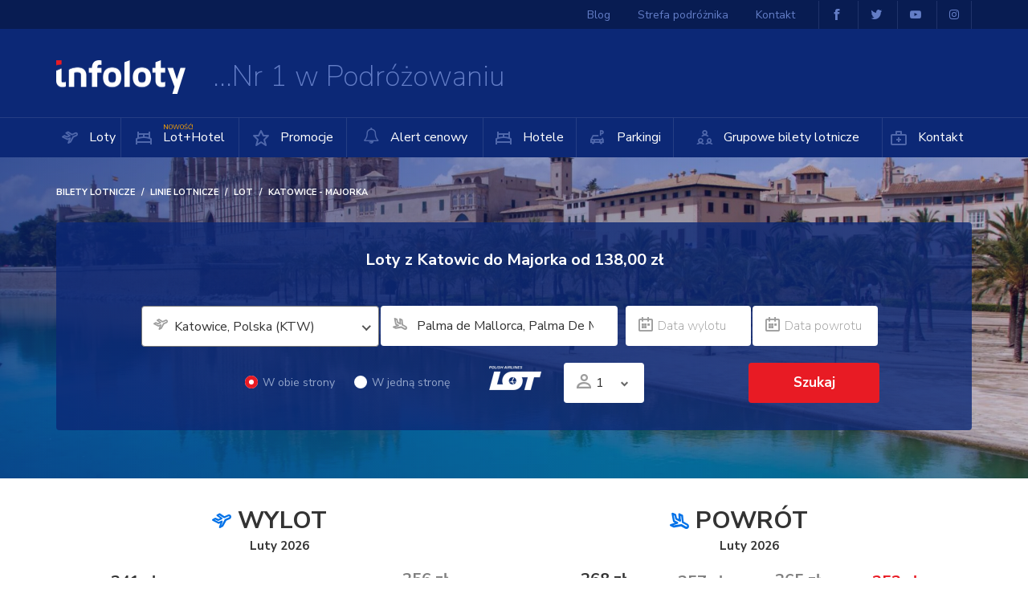

--- FILE ---
content_type: text/html; charset=UTF-8
request_url: https://www.infoloty.pl/linie/lot/katowice-majorka-1059.html
body_size: 16240
content:
<!DOCTYPE HTML>
<html xml:lang="pl" xmlns="http://www.w3.org/1999/xhtml">
<head>
    <title>Tanie loty Katowice (KTW) - Majorka (PMI) LOT. Bilety Lotnicze - Infoloty.pl</title>
    <meta http-equiv="X-UA-Compatible" content="IE=Edge,chrome=1"/>
    <meta http-equiv="Content-Type" content="text/html; charset=utf-8"/>
    <meta name="viewport" content="width=device-width, initial-scale=1.0, maximum-scale=1, user-scalable=no"/>
            <meta name="description" content="Tanie bilety lotnicze Katowice - Majorka linie lotnicze LOT w cenie od 138.00 PLN. Promocja ważna do 2026-02-04. Rezerwacja online lub telefoniczna."/>    <link rel="apple-touch-icon" sizes="57x57" href="https://www.infoloty.pl/template/default/gfx/favicons/apple-icon-57x57.png">
    <link rel="apple-touch-icon" sizes="60x60" href="https://www.infoloty.pl/template/default/gfx/favicons/apple-icon-60x60.png">
    <link rel="apple-touch-icon" sizes="72x72" href="https://www.infoloty.pl/template/default/gfx/favicons/apple-icon-72x72.png">
    <link rel="apple-touch-icon" sizes="76x76" href="https://www.infoloty.pl/template/default/gfx/favicons/apple-icon-76x76.png">
    <link rel="apple-touch-icon" sizes="114x114" href="https://www.infoloty.pl/template/default/gfx/favicons/apple-icon-114x114.png">
    <link rel="apple-touch-icon" sizes="120x120" href="https://www.infoloty.pl/template/default/gfx/favicons/apple-icon-120x120.png">
    <link rel="apple-touch-icon" sizes="144x144" href="https://www.infoloty.pl/template/default/gfx/favicons/apple-icon-144x144.png">
    <link rel="apple-touch-icon" sizes="152x152" href="https://www.infoloty.pl/template/default/gfx/favicons/apple-icon-152x152.png">
    <link rel="apple-touch-icon" sizes="180x180" href="https://www.infoloty.pl/template/default/gfx/favicons/apple-icon-180x180.png">
    <link rel="icon" type="image/png" sizes="192x192" href="https://www.infoloty.pl/template/default/gfx/favicons/android-icon-192x192.png">
    <link rel="icon" type="image/png" sizes="32x32" href="https://www.infoloty.pl/template/default/gfx/favicons/favicon-32x32.png">
    <link rel="icon" type="image/png" sizes="96x96" href="https://www.infoloty.pl/template/default/gfx/favicons/favicon-96x96.png">
    <link rel="icon" type="image/png" sizes="16x16" href="https://www.infoloty.pl/template/default/gfx/favicons/favicon-16x16.png">
    <link rel="manifest" href="/manifest.json">
    <link rel="shortcut icon" href="https://www.infoloty.pl/template/default/favicon.ico"/>
    <link rel="manifest" href="https://www.infoloty.pl/template/default/gfx/favicons//manifest.json">
    <meta name="msapplication-TileColor" content="#ffffff">
    <meta name="msapplication-TileImage" content="https://www.infoloty.pl/template/default/gfx/favicons/ms-icon-144x144.png">
    <meta name="theme-color" content="#ffffff">
            <link rel="stylesheet" type="text/css" href="/template/default/css/cache_styles.css?ver=697ee40290cff"/>
        <link rel="canonical" href="https://www.infoloty.pl/linie/lot/katowice-majorka-1059.html" />
    <script type="text/javascript">
        var ILANG = Array;
        var currency = 'zł';
    </script>
        <meta name="google-site-verification" content="IcHxwNkRV8UyvzV1W7vUf2UbJ5DvL83ciJzn4tJT6Yc" />
    <script id="Cookiebot" src="https://consent.cookiebot.com/uc.js" data-cbid="5c65dc0d-3186-425d-af97-da6d0b273d78" data-blockingmode="auto" type="text/javascript"></script>
</head>
<body class="component-44 flight-lines">


<div class="all-outer"
			itemscope=""
			itemtype="http://schema.org/Product"
	>
	<div class="all">
		<header class="header">
			<div class="container-fluid">
				<div class="logo-obj">
					<p class="logo"><a href="https://www.infoloty.pl/"><img src="https://www.infoloty.pl/template/default/gfx/logo.png" width="161" height="42" alt="Bilety Lotnicze - Infoloty.pl"></a></p>
					<p class="logo-title">Nr 1 w Podróżowaniu</p>
				</div>
								<nav>
					<div class="main-menu">
						<div>
	<button type="button" class="close-menu"><span></span><span></span></button>
<ul class="main-menu">
					<li class=" symbol-">
			<a href="https://www.infoloty.pl/" class="icon-plane">
                                				Loty
			</a>
		</li>
					<li class=" symbol-">
			<a href="https://rezerwacje.infoloty.pl/lot+hotel/2-wakacje" class="icon-hotel">
                                                    <span style="position: absolute;top: -12px;font-size: 8px;color: orange;">NOWOŚĆ!</span>
                				Lot+Hotel
			</a>
		</li>
					<li class=" symbol-promocje">
			<a href="https://www.infoloty.pl/promocje/" class="icon-star1">
                                				Promocje
			</a>
		</li>
					<li class=" symbol-alert">
			<a href="https://www.infoloty.pl/alert/" class="">
                					<i class="fa fa-bell-o" aria-hidden="true"></i>
				                				Alert cenowy
			</a>
		</li>
					<li class=" symbol-">
			<a href="https://rezerwacje.infoloty.pl/hotele" class="icon-hotel">
                                				Hotele
			</a>
		</li>
					<li class=" symbol-">
			<a href="https://parkingi.infoloty.pl/" class="icon-car-parking">
                                				Parkingi
			</a>
		</li>
					<li class=" symbol-podroze-grupowe">
			<a href="https://www.infoloty.pl/podroze-grupowe/" class="icon-group">
                                				Grupowe bilety lotnicze
			</a>
		</li>
					<li class=" symbol-kontakt">
			<a href="https://www.infoloty.pl/kontakt/" class="icon-contact">
                                				Kontakt
			</a>
		</li>
	</ul>

</div>
					</div>
					<div class="top-links">
						<div>
	<ul>
		<li><a href="https://www.infoloty.pl/blog/" class=" symbol-blog">Blog</a></li>
		<li><a href="https://www.infoloty.pl/strefa-podroznika/" class=" symbol-strefa-podroznika">Strefa podróżnika</a></li>
		<li><a href="https://www.infoloty.pl/kontakt/" class="hidden-xs symbol-">Kontakt</a></li>
		<li class="border margin-left"><a href="https://www.facebook.com/infoloty/" class="icon-facebook"><span></span></a></li>	<li class="border"><a href="https://twitter.com/infolotypl" class="icon-twitter"><span></span></a></li>    <li class="border"><a href="https://www.youtube.com/channel/UCodDn3yrM2FiDcZOapyncdQ" class="icon-yt"><i class="fa fa-youtube-play" aria-hidden="true"></i><span></span></a></li>    <li class="border"><a href="https://www.instagram.com/infoloty/" class="icon-yt"><i class="fa fa-instagram" aria-hidden="true"></i><span></span></a></li></ul>

</div>
					</div>
				</nav>
			</div>
						<div class="menu-link">
				<button id="menu" class="icon-menu"><span>Menu</span></button>
			</div>
					</header>
		<div class="CONT_CONTENT">
            <div class="flights-lines-art">
        <div>
            <aside class="search-section city-mainsection"
                   style="background-image: url(/data/domains/1/m_airports/5941/images/pmi.jpg);">
                <div class="calendar-background"></div>
                <div class="container-fluid">
                                            <ol class="breadcrumb" itemscope itemtype="http://schema.org/BreadcrumbList">
                                                                                                <li itemprop="itemListElement" itemscope itemtype="http://schema.org/ListItem"><a
                                                itemprop="item" title="Bilety lotnicze" href="https://www.infoloty.pl/"><span
                                                    itemprop="name">Bilety lotnicze</span></a>
                                        <meta itemprop="position" content="1"/>
                                    </li>
                                                                                                                                <li itemprop="itemListElement" itemscope itemtype="http://schema.org/ListItem"><a
                                                itemprop="item" title="Linie lotnicze" href="https://www.infoloty.pl/linie/"><span
                                                    itemprop="name">Linie lotnicze</span></a>
                                        <meta itemprop="position" content="2"/>
                                    </li>
                                                                                                                                <li itemprop="itemListElement" itemscope itemtype="http://schema.org/ListItem"><a
                                                itemprop="item" title="LOT" href="https://www.infoloty.pl/linie/lot/"><span
                                                    itemprop="name">LOT</span></a>
                                        <meta itemprop="position" content="3"/>
                                    </li>
                                                                                                                                <li class="active" itemprop="itemListElement" itemscope
                                        itemtype="http://schema.org/ListItem" itemprop="item"><span
                                                itemprop="name">Katowice - Majorka</span>
                                        <meta itemprop="position" content="4"/>
                                    </li>
                                                                                    </ol>
                                        <span itemprop="name"
                          class="hidden">Loty z Katowic do Majorkaod 138,00 zł</span>
                    <div class="box-content">
                        <form action="https://secure.infoloty.pl/loty/wyszukiwanie" method="get" target="_blank"
                              class="form search-form" autocomplete="off" data-id="1059">
                            <h1>
                                <span>Loty z Katowic do Majorka</span>
                                <span>od 138,00 zł</span>
                            </h1>
                            <span itemprop="offers" itemscope itemtype="http://schema.org/AggregateOffer">
							<span itemprop="lowPrice" content="138.00"></span>
							<span itemprop="priceCurrency" content="PLN"></span>

						</span>
                            <fieldset class="arrow-group icon-bigarrow flight-line labels-icons">
                                <input type="hidden" name="cif2" value="ktw"/>
                                <input type="hidden" name="cif3" value="pmi"/>
                                <input type="hidden" name="cif4" value=""/>
                                <input type="hidden" name="cif5" value=""/>
                                <input type="hidden" name="cif6" value=""/>
                                <input type="hidden" name="cif7" value="3"/>
                                <div class="form-group city-select">
                                    <label for="search-from" class="icon-plane">Podróż z</label>
                                                                                                                        <select
                                                    class="nice-select city-from select-change-city search-from"
                                                    name="Fly[0][DepartureCity]">
                                                                                                    <option
                                                            value="Katowice, Polska (KTW)"
                                                                                                                        data-url="https://www.infoloty.pl/linie/wizzair/katowice-majorka-991.html"
                                                    >Katowice, Polska (KTW)</option>
                                                                                                    <option
                                                            value="Kraków, Polska (KRK)"
                                                                                                                        data-url="https://www.infoloty.pl/linie/ryanair/krakow-majorka-141.html"
                                                    >Kraków, Polska (KRK)</option>
                                                                                                    <option
                                                            value="Poznań, Polska (POZ)"
                                                                                                                        data-url="https://www.infoloty.pl/linie/ryanair/poznan-majorka-140.html"
                                                    >Poznań, Polska (POZ)</option>
                                                                                                    <option
                                                            value="Warszawa, Polska (WAWA)"
                                                                                                                        data-url="https://www.infoloty.pl/linie/wizzair/warszawa-majorka-1247.html"
                                                    >Warszawa, Polska (WAWA)</option>
                                                                                                    <option
                                                            value="Wrocław, Polska (WRO)"
                                                                                                                        data-url="https://www.infoloty.pl/linie/ryanair/wroclaw-majorka-704.html"
                                                    >Wrocław, Polska (WRO)</option>
                                                                                            </select>
                                                                                                            </div>
                                                                                                                                                                <div class="form-group city-select arrival-city-select">
                                    <label for="search-to" class="icon-planelanding">Podróż do</label>
                                                                            <input name="Fly[0][ArrivalCity]" type="text"
                                               class="form-control autocomplete search-to disable-edit"
                                               readonly="readonly" id="search-to"
                                               value="Palma de Mallorca, Palma De Mallorca, Hiszpania (PMI)"
                                               placeholder="Podróż do">
                                                                    </div>
                                <div class="br"></div>
                                <div class="form-group date-select calendar-date-select calendar-date-select-departure">
                                    <label for="departure-search-date" class="icon-calendar">Data wylotu</label>
                                    <input name="Fly[0][DepartureDate]" autocomplete="off" type="text"
                                           class="form-control search-date-departure" placeholder="Data wylotu"
                                           readonly="readonly" id="departure-search-date" value="">
                                    <div class="calendar calendar-modal departure-calendar" data-is-departure="1" data-month="" data-year="">
    <div class="calendar-modal-content calendar-content">
        <div class="sk-circle">
            <div class="sk-circle1 sk-child"></div>
            <div class="sk-circle2 sk-child"></div>
            <div class="sk-circle3 sk-child"></div>
            <div class="sk-circle4 sk-child"></div>
            <div class="sk-circle5 sk-child"></div>
            <div class="sk-circle6 sk-child"></div>
            <div class="sk-circle7 sk-child"></div>
            <div class="sk-circle8 sk-child"></div>
            <div class="sk-circle9 sk-child"></div>
            <div class="sk-circle10 sk-child"></div>
            <div class="sk-circle11 sk-child"></div>
            <div class="sk-circle12 sk-child"></div>
        </div>

        <div class="calendar-footer" style="position: fixed; bottom: 0px;">
            <div class="buttons">
                <button class="btn btn-hide">Zamknij</button>
            </div>
        </div>
    </div>
</div>                                </div>
                                <div class="form-group date-select calendar-date-select calendar-date-select-arrival">
                                    <label for="arrival-search-date" class="icon-calendar">Data powrotu</label>
                                    <input name="Fly[1][DepartureDate]" autocomplete="off" type="text"
                                           class="form-control search-date-arrival" placeholder="Data powrotu"
                                           readonly="readonly" id="arrival-search-date" value="">
                                    <div class="calendar calendar-modal arrival-calendar" data-is-departure="" data-month="" data-year="">
    <div class="calendar-modal-content calendar-content">
        <div class="sk-circle">
            <div class="sk-circle1 sk-child"></div>
            <div class="sk-circle2 sk-child"></div>
            <div class="sk-circle3 sk-child"></div>
            <div class="sk-circle4 sk-child"></div>
            <div class="sk-circle5 sk-child"></div>
            <div class="sk-circle6 sk-child"></div>
            <div class="sk-circle7 sk-child"></div>
            <div class="sk-circle8 sk-child"></div>
            <div class="sk-circle9 sk-child"></div>
            <div class="sk-circle10 sk-child"></div>
            <div class="sk-circle11 sk-child"></div>
            <div class="sk-circle12 sk-child"></div>
        </div>

        <div class="calendar-footer" style="position: fixed; bottom: 0px;">
            <div class="buttons">
                <button class="btn btn-hide">Zamknij</button>
            </div>
        </div>
    </div>
</div>                                </div>
                            </fieldset>
                            <fieldset class="second-line labels-icons">
                                <div class="direction-group">
                                    <div class="checkbox">
                                        <label>
                                            <input name="TripType" checked="checked" value="roundtrip" type="radio">
                                            <span class="cr"><span class="icon-check"></span></span>
                                            W obie strony
                                        </label>
                                    </div>
                                    <div class="checkbox">
                                        <label>
                                            <input class="onedirect-fly" name="TripType" value="oneway" type="radio">
                                            <span class="cr"><span class="icon-check"></span></span>
                                            W jedną stronę
                                        </label>
                                    </div>
                                </div>

                                
                                <div class="select-group small-select">
                                    <input type="hidden" name="fly_your_pref_line1"
                                           value="LO">
                                    <img class="lozad" data-src="https://www.infoloty.pl/template/default/gfx/logos/LO-white.png"
                                         alt="LOT"/>
                                </div>

                                <div class="options">
                                                                                                                                                                                                                                                                                            </div>

                                <div class="select-group">
                                    <label class="icon-person">Ilość osób</label>
                                    <div class="select select-expand icon-expand">
                                        <span class="placeholder">1</span>

                                        <div class="amount-layer">
                                            <div class="amount-group">
                                                <label for="amountGroup1">Dorośli <em>(od 18 lat)</em></label>
                                                <span><button type="button" class="minus">-</button><input
                                                            id="amountGroup1" name="Passengers[adult]" value="1"
                                                            type="text"><button type="button"
                                                                                class="plus">+</button></span>
                                            </div>
                                            <div class="amount-group">
                                                <label for="amountGroup2">Młodzież <em>(12-18 lat)</em></label>
                                                <span><button type="button" class="minus">-</button><input
                                                            id="amountGroup2" name="Passengers[youth]" value="0"
                                                            type="text"><button type="button"
                                                                                class="plus">+</button></span>
                                            </div>
                                            <div class="amount-group">
                                                <label for="amountGroup3">Dzieci <em>(2-12 lat)</em></label>
                                                <span><button type="button" class="minus">-</button><input
                                                            id="amountGroup3" name="Passengers[child]" value="0"
                                                            type="text"><button type="button"
                                                                                class="plus">+</button></span>
                                            </div>
                                            <div class="amount-group">
                                                <label for="amountGroup4">Niemowlęta <em>(do 2 lat)</em></label>
                                                <span><button type="button" class="minus">-</button><input
                                                            id="amountGroup4" name="Passengers[infant]" value="0"
                                                            type="text"><button type="button"
                                                                                class="plus">+</button></span>
                                            </div>
                                            <div class="amount-note group-flight"
                                                 data-href="https://www.infoloty.pl/podroze-grupowe/">
                                                <p>Jeśli chcesz dokonać zakupu biletów
	dla grupy liczącej 10 lub więcej
	osób, skontaktuj się z nami,
	korzystając z formularza lub
	dzwoniąc do naszego Telefonicznego
	Biura Obsługi</p>
                                                <div class="phone-box">
                                                    <p class="phone icon-phone">+48 17 850 80 41</p>
                                                    <p class="note">
                                                        Infolinia czynna<br>Pn - Pt: 8:00 - 2:00
                                                    </p>
                                                </div>
                                            </div>
                                        </div>
                                    </div>
                                </div>

                                <p class="button">
                                    <a id="top-search-button" class="btn btn-red btn-big">Szukaj</a>
                                </p>
                            </fieldset>
                        </form>
                    </div>
                </div>
            </aside>
        </div>

        
        <section class="subpage">
            <div class="container-fluid">
                <div class="promotion-details">
                    <div class="calendar calendar-departure">
                        <p class="top-title">
                            <span class="icon-plane">
                                Wylot
                            </span>
                        </p>
                        <div class="calendar-title">
                                                                                            
                                                                                        <p>
                                <span class="calendar-month" data-month="2">
                                    Luty
                                </span>
                                <span class="calendar-year" data-year="2026">
                                    2026
                                </span>
                            </p>
                            <a href="javascript:void(0);" class="prev calendar-prev icon-prev"><span>Poprzedni</span></a>
                            <a href="javascript:void(0);" class="next calendar-next icon-next"><span>Następny</span></a>
                        </div>
                        <div class="calendar-months-outer">
                            <div class="calendar-rest">
                                                            </div>
                            <div class="calendar-months">
                                                                                <div
                class="active"
                data-year="2026"
                data-month="02">
                            <span class="month-price">241 zł</span>
                        <span class="name" style="height: 97px"><span>Luty</span></span>
        </div>
                <div
                class="now hoverable"
                data-year="2026"
                data-month="03">
                            <span class="month-price">190 zł</span>
                        <span class="name" style="height: 87px"><span>Marzec</span></span>
        </div>
                <div
                class="hoverable"
                data-year="2026"
                data-month="04">
                            <span class="month-price">198 zł</span>
                        <span class="name" style="height: 88px"><span>Kwiecień</span></span>
        </div>
                <div
                class="hoverable"
                data-year="2026"
                data-month="05">
                            <span class="month-price">256 zł</span>
                        <span class="name" style="height: 100px"><span>Maj</span></span>
        </div>
    
                                                            </div>
                        </div>
                        <div class="calendar-content calendar-content-start"
                             data-no-selected-text="Wybierz datę wylotu">
                                                            <div class="calendar-header">
            <span>Pon</span>
            <span>Wt</span>
            <span>Śr</span>
            <span>Czw</span>
            <span>Pt</span>
            <span>Sb</span>
            <span>Nd</span>
    </div>
<div class="days">
                        <div class="day empty first-cell"></div>
                                <div class="day empty "></div>
                                <div class="day empty "></div>
                                <div class="day empty "></div>
                                <div class="day empty "></div>
                                <div class="day empty "></div>
                                <div class="day selected "
                 data-value="1" data-price="1006"  >
                <span>1</span>                                    <strong>1006zł</strong>                            </div>
                                <div class="day selected first-cell"
                 data-value="2" data-price="484.2484"  >
                <span>2</span>                                    <strong>484zł</strong>                            </div>
                                <div class="day selected "
                 data-value="3" data-price="867"  >
                <span>3</span>                                    <strong>867zł</strong>                            </div>
                                <div class="day selected "
                 data-value="4" data-price="325.2707"  >
                <span>4</span>                                    <strong>325zł</strong>                            </div>
                                <div class="day selected "
                 data-value="5" data-price="446.2744"  >
                <span>5</span>                                    <strong>446zł</strong>                            </div>
                                <div class="day selected "
                 data-value="6" data-price="317.6582"  >
                <span>6</span>                                    <strong>317zł</strong>                            </div>
                                <div class="day selected "
                 data-value="7" data-price="313.011"  >
                <span>7</span>                                    <strong>313zł</strong>                            </div>
                                <div class="day selected "
                 data-value="8" data-price="476.8129"  >
                <span>8</span>                                    <strong>476zł</strong>                            </div>
                                <div class="day selected first-cell"
                 data-value="9" data-price="352"  >
                <span>9</span>                                    <strong>352zł</strong>                            </div>
                                <div class="day selected "
                 data-value="10" data-price="532"  >
                <span>10</span>                                    <strong>532zł</strong>                            </div>
                                <div class="day selected "
                 data-value="11" data-price="423"  >
                <span>11</span>                                    <strong>423zł</strong>                            </div>
                                <div class="day selected "
                 data-value="12" data-price="454"  >
                <span>12</span>                                    <strong>454zł</strong>                            </div>
                                <div class="day selected "
                 data-value="13" data-price="494"  >
                <span>13</span>                                    <strong>494zł</strong>                            </div>
                                <div class="day selected "
                 data-value="14" data-price="572"  >
                <span>14</span>                                    <strong>572zł</strong>                            </div>
                                <div class="day selected "
                 data-value="15" data-price="269"  >
                <span>15</span>                                    <strong>269zł</strong>                            </div>
                                <div class="day selected first-cell"
                 data-value="16" data-price="558"  >
                <span>16</span>                                    <strong>558zł</strong>                            </div>
                                <div class="day selected "
                 data-value="17" data-price="458"  >
                <span>17</span>                                    <strong>458zł</strong>                            </div>
                                <div class="day selected "
                 data-value="18" data-price="299"  >
                <span>18</span>                                    <strong>299zł</strong>                            </div>
                                <div class="day selected "
                 data-value="19" data-price="500"  >
                <span>19</span>                                    <strong>500zł</strong>                            </div>
                                <div class="day selected "
                 data-value="20" data-price="356.2519"  >
                <span>20</span>                                    <strong>356zł</strong>                            </div>
                                <div class="day selected "
                 data-value="21" data-price="531.8267"  >
                <span>21</span>                                    <strong>531zł</strong>                            </div>
                                <div class="day selected red "
                 data-value="22" data-price="241.9756"  >
                <span>22</span>                                    <strong>241zł</strong>                            </div>
                                <div class="day selected first-cell"
                 data-value="23" data-price="350"  >
                <span>23</span>                                    <strong>350zł</strong>                            </div>
                                <div class="day selected "
                 data-value="24" data-price="321"  >
                <span>24</span>                                    <strong>321zł</strong>                            </div>
                                <div class="day selected "
                 data-value="25" data-price="297"  >
                <span>25</span>                                    <strong>297zł</strong>                            </div>
                                <div class="day selected "
                 data-value="26" data-price="308"  >
                <span>26</span>                                    <strong>308zł</strong>                            </div>
                                <div class="day selected "
                 data-value="27" data-price="282"  >
                <span>27</span>                                    <strong>282zł</strong>                            </div>
                                <div class="day selected "
                 data-value="28" data-price="409"  >
                <span>28</span>                                    <strong>409zł</strong>                            </div>
                                <div class="day empty "></div>
            </div>
                                                    </div>
                    </div>
                    <div class="calendar calendar-arrival">
                        <p class="top-title">
                            <span class="icon-planelanding">
                                Powrót
                            </span>
                        </p>
                        <div class="calendar-title">
                                                                                            
                                                                                        <p>
                                <span class="calendar-month" data-month="2">Luty</span>
                                <span class="calendar-year" data-year="2026">
                                    2026
                                </span>
                            </p>
                            <a href="javascript:void(0);" class="prev calendar-prev icon-prev"><span>Poprzedni</span></a>
                            <a href="javascript:void(0);" class="next calendar-next icon-next"><span>Następny</span></a>
                        </div>
                        <div class="calendar-months-outer">
                            <div class="calendar-rest">
                                                            </div>
                            <div class="calendar-months">
                                                                                <div
                class="active"
                data-year="2026"
                data-month="02">
                            <span class="month-price">268 zł</span>
                        <span class="name" style="height: 100px"><span>Luty</span></span>
        </div>
                <div
                class="hoverable"
                data-year="2026"
                data-month="03">
                            <span class="month-price">257 zł</span>
                        <span class="name" style="height: 97px"><span>Marzec</span></span>
        </div>
                <div
                class="hoverable"
                data-year="2026"
                data-month="04">
                            <span class="month-price">265 zł</span>
                        <span class="name" style="height: 99px"><span>Kwiecień</span></span>
        </div>
                <div
                class="now hoverable"
                data-year="2026"
                data-month="05">
                            <span class="month-price">252 zł</span>
                        <span class="name" style="height: 97px"><span>Maj</span></span>
        </div>
    
                                                            </div>
                        </div>
                        <div class="calendar-content calendar-content-end"
                             data-no-selected-text="Wybierz datę powrotu">
                                                            <div class="calendar-header">
            <span>Pon</span>
            <span>Wt</span>
            <span>Śr</span>
            <span>Czw</span>
            <span>Pt</span>
            <span>Sb</span>
            <span>Nd</span>
    </div>
<div class="days">
                        <div class="day empty first-cell"></div>
                                <div class="day empty "></div>
                                <div class="day empty "></div>
                                <div class="day empty "></div>
                                <div class="day empty "></div>
                                <div class="day empty "></div>
                                <div class="day selected "
                 data-value="1" data-price="270"  >
                <span>1</span>                                    <strong>270zł</strong>                            </div>
                                <div class="day selected first-cell"
                 data-value="2" data-price="457"  >
                <span>2</span>                                    <strong>457zł</strong>                            </div>
                                <div class="day selected "
                 data-value="3" data-price="424"  >
                <span>3</span>                                    <strong>424zł</strong>                            </div>
                                <div class="day selected "
                 data-value="4" data-price="437"  >
                <span>4</span>                                    <strong>437zł</strong>                            </div>
                                <div class="day selected "
                 data-value="5" data-price="524"  >
                <span>5</span>                                    <strong>524zł</strong>                            </div>
                                <div class="day selected "
                 data-value="6" data-price="568"  >
                <span>6</span>                                    <strong>568zł</strong>                            </div>
                                <div class="day selected "
                 data-value="7" data-price="393"  >
                <span>7</span>                                    <strong>393zł</strong>                            </div>
                                <div class="day selected "
                 data-value="8" data-price="333"  >
                <span>8</span>                                    <strong>333zł</strong>                            </div>
                                <div class="day selected first-cell"
                 data-value="9" data-price="546"  >
                <span>9</span>                                    <strong>546zł</strong>                            </div>
                                <div class="day selected "
                 data-value="10" data-price="568"  >
                <span>10</span>                                    <strong>568zł</strong>                            </div>
                                <div class="day selected "
                 data-value="11" data-price="439"  >
                <span>11</span>                                    <strong>439zł</strong>                            </div>
                                <div class="day selected "
                 data-value="12" data-price="571"  >
                <span>12</span>                                    <strong>571zł</strong>                            </div>
                                <div class="day selected "
                 data-value="13" data-price="500"  >
                <span>13</span>                                    <strong>500zł</strong>                            </div>
                                <div class="day selected "
                 data-value="14" data-price="466"  >
                <span>14</span>                                    <strong>466zł</strong>                            </div>
                                <div class="day selected "
                 data-value="15" data-price="581"  >
                <span>15</span>                                    <strong>581zł</strong>                            </div>
                                <div class="day selected first-cell"
                 data-value="16" data-price="529"  >
                <span>16</span>                                    <strong>529zł</strong>                            </div>
                                <div class="day selected "
                 data-value="17" data-price="447"  >
                <span>17</span>                                    <strong>447zł</strong>                            </div>
                                <div class="day selected "
                 data-value="18" data-price="406"  >
                <span>18</span>                                    <strong>406zł</strong>                            </div>
                                <div class="day selected "
                 data-value="19" data-price="311"  >
                <span>19</span>                                    <strong>311zł</strong>                            </div>
                                <div class="day selected "
                 data-value="20" data-price="447"  >
                <span>20</span>                                    <strong>447zł</strong>                            </div>
                                <div class="day selected "
                 data-value="21" data-price="280"  >
                <span>21</span>                                    <strong>280zł</strong>                            </div>
                                <div class="day selected "
                 data-value="22" data-price="498"  >
                <span>22</span>                                    <strong>498zł</strong>                            </div>
                                <div class="day selected first-cell"
                 data-value="23" data-price="430"  >
                <span>23</span>                                    <strong>430zł</strong>                            </div>
                                <div class="day selected "
                 data-value="24" data-price="572"  >
                <span>24</span>                                    <strong>572zł</strong>                            </div>
                                <div class="day selected red "
                 data-value="25" data-price="268"  >
                <span>25</span>                                    <strong>268zł</strong>                            </div>
                                <div class="day selected "
                 data-value="26" data-price="409.5395"  >
                <span>26</span>                                    <strong>409zł</strong>                            </div>
                                <div class="day selected "
                 data-value="27" data-price="479.0259"  >
                <span>27</span>                                    <strong>479zł</strong>                            </div>
                                <div class="day selected "
                 data-value="28" data-price="403"  >
                <span>28</span>                                    <strong>403zł</strong>                            </div>
                                <div class="day empty "></div>
            </div>
                                                    </div>
                    </div>

                    <div class="fly-summary">
                        <div class="summary">
                            <p class="fly-summary-start fly-summary-hide"><span>DATA WYLOTU</span>
                                <strong></strong></p>
                            <p class="fly-summary-end fly-summary-hide"><span>DATA POWROTU</span>
                                <strong></strong></p>
                        </div>
                        <div class="total-group">
                            <div class="total">
                                <p class="button"><a href="javascript:void(0);"
                                                     class="btn btn-red btn-vbig search-submit-btn">Szukaj</a>
                                </p>
                            </div>
                            <div class="summary-right">
                                <p>Termin objęty promocją: <span>2026-02-02
                                        - 2026-03-25</span><br> Promocja aktualna:
                                    <span> do 2026-02-04</span>
                                </p>
                            </div>
                        </div>
                    </div>
                    <h3 class="note">Lot na trasie Katowice
                        - Majorka, Wylot lotnisko
                        : Pyrzowice - Katowice
                        , Przylot lotnisko Palma de Mallorca Airport Linie lotnicze LOT
                        . Wyloty (Niedziela, Poniedziałek, Wtorek, Środa, Czwartek, Piątek, Sobota)
                            .</h3>
                                            <div class="note"><p>Palma de Mallorca to jeden z największych ośrodków turystycznych świata, stolica i największe miasto Balearów oraz wyspy Majorka, nowoczesne, pełne gwaru miasto położone w zachodniej części wyspy nad zatoką Palma. Posiada międzynarodowy port lotniczy Palma de Mallorca Airport (PMI), trzeci pod względem wielkości w Hiszpanii położony 8km na wschód od centrum miasta.</p>
<p>Bezpośrednie loty z Katowic na Majorkę oferują regularne linie PLL LOT. Połączenia odbywają się raz w tygodniu w środy. Wyloty z Katowic-Pyrzowic realizowane są o godz 15:05, planowane lądowanie w Palma de Mallorca o godz 18:00. Lot trwa 02h55min. Loty powrotne z Palmy do Katowic także raz w tygodniu (środy) w godzinach 11:10-14:05. W sezonie jesienno-zimowym połączenia są zawieszone. Zaplanuj swoją podróż wakacyjną do Hiszpanii. Kup promocyjny lot z Katowic do Palmy online lub telefonicznie 7 dni w tygodniu.</p></div>
                    
                    

                </div>
            </div>

                <section class="flight-info">
        <div class="container-fluid">
                            <hr/>
                        <div class="h2">
                <h3>Informacja o locie: Katowice
                    - Majorka</h3>
            </div>


            <div class="row">
                                                <div class="col-xs-12 col-sm-3 col-md-3">
                    <div class="flight-info-box">
                        <div class="column-title">Jak popularna jest trasa lotu?</div>
                        <div class="column-content">Loty z Katowice
                            do Majorka obecnie mają 21 wyszukiwań w bieżącym miesiącu</div>
                    </div>
                </div>

                                                                <div class="col-xs-12 col-sm-3 col-md-3">
                    <div class="flight-info-box">
                        <div class="column-title">Jakie linie latają bezpośrednio do Majorka:</div>
                        <div class="column-content">LOT</div>
                    </div>
                </div>
                                                    <div class="col-xs-12 col-sm-6 col-md-6">
                        <div class="flight-info-box">
                            <div class="column-title">
                                Najtańszy lot na
                                trasie Katowice
                                - Majorka rezerwowano:
                            </div>
                            <div class="column-content">
                                średnio 56 dni przed wylotem
                            </div>
                        </div>
                    </div>
                            </div>

            <div class="row">
                                    <div class="col-xs-12 col-sm-3 col-md-3">
                        <div class="flight-info-box">
                            <div class="column-title">Najtańszy bilet w 2 strony:</div>
                            <div class="column-content">138.00 zł</div>
                        </div>
                    </div>
                                                    <div class="col-xs-12 col-sm-3 col-md-3">
                        <div class="flight-info-box">
                            <div class="column-title">Średnia cena za bilet w 2 strony w ciągu ostatnich 2
                                dni:
                            </div>
                            <div class="column-content">520.00 zł</div>
                        </div>
                    </div>
                                                    <div class="col-xs-12 col-sm-3 col-md-3">
                        <div class="flight-info-box">
                            <div class="column-title">Średnia cena za bilet w 2 strony w ciągu ostatnich 7
                                dni:
                            </div>
                            <div class="column-content">520.00 zł</div>
                        </div>
                    </div>
                                                    <div class="col-xs-12 col-sm-3 col-md-3">
                        <div class="flight-info-box">
                            <div class="column-title">Średnia cena za bilet w 2 strony w ciągu ostatnich 14
                                dni:
                            </div>
                            <div class="column-content">520.00</div>
                        </div>
                    </div>
                            </div>

            
                            <div class="row min-max-price">
                                            <div class="col-xs-6 col-sm-6 col-md-6">
                            <div class="flight-info-box">
                                                                    Wysoki sezon przypada na
                                    <strong>
                                        Czerwiec
                                        (2026).
                                    </strong>
                                    <br/>
                                    <br/>
                                                                                                    Najtańszy miesiąc na podróż to
                                    <strong>
                                        Marzec
                                        (2026).
                                    </strong>
                                                            </div>
                        </div>
                                                                <div class="col-xs-6 col-sm-6 col-md-6">
                            <div class="flight-info-box">
                                                                Nasi Klienci wybrali również loty do Majorka z
                                                                                                        Katowic (389.00zł drożej o 181%),                                                                                                        Warszawy (390.00zł drożej o 182%),                                                                                                        Poznania (199.00zł drożej o 44%),                                                                                                        Krakowa (163.00zł drożej o 18%),                                                                                                        Wrocławia (138.00zł),                                                                                                        Berlina (143.00zł drożej o 3%)                                                                <br/><br/>
                            </div>
                        </div>
                                    </div>
                    </div>
    </section>
        </section>
        

                    <section class="offer-list">
                <div class="container-fluid">
                    <div class="h2">
                                                <h2>Pozostałe tanie loty do Majorka</h2>
                    </div>
                    <div class="scroll-container">
                        <div class="scroll-bar">
                            <div></div>
                        </div>
                        <div class="scroll-content">
                            <div class="scroll-content-inner">
                                <ul class="list">
                                                                            <li>
                                            <div class="a" itemscope="" itemtype="https://schema.org/Event">
                                                <div style="display: none" itemprop="location" itemscope="" itemtype="https://schema.org/Place">
                                                    <span itemprop="address" itemtype="https://schema.org/PostalAddress">
                                                       <span itemprop="addressLocality">Katowice</span>
                                                    </span>
                                                </div>
                                                <h3>
                                                    <span style="display: none" itemprop="name">Katowice - Majorka</span>
                                                    <a
                                                            itemprop="url"
                                                            href="https://www.infoloty.pl/linie/wizzair/katowice-majorka-991.html"
                                                            title="Loty z KTW do PMI">
                                                        <span>
                                                            <span>Katowice</span>
                                                        </span>
                                                        <span class="icon-arrowsright"><span>-</span></span>
                                                        <span>
                                                            <span>Majorka</span>
                                                        </span>
                                                    </a>
                                                </h3>
                                                <p class="date icon-calendar">
                                                    <span>od</span>
                                                    <b itemprop="startDate"
                                                          datetime="2026-02-01">2026-02-01</b>
                                                    <span class="fromto">-</span>
                                                    <span>do</span>
                                                    <b itemprop="endDate" datetime="2026-03-27">2026-03-27</b>
                                                </p>
                                                <p class="line">
                                                    <img
                                                            class="lozad" data-src="https://www.infoloty.pl/template/default/gfx/logos/W6-normal.gif"
                                                            alt="LOT">
                                                </p>
                                                <div class="full-price" itemprop="offers" itemscope=""
                                                     itemtype="https://schema.org/Offer">
                                                    <p class="price" itemprop="price">389.00</p>
                                                    <p class="currency">PLN</p>
                                                    <meta itemprop="priceCurrency"
                                                          content="PLN">
                                                </div>
                                            </div>
                                        </li>
                                                                            <li>
                                            <div class="a" itemscope="" itemtype="https://schema.org/Event">
                                                <div style="display: none" itemprop="location" itemscope="" itemtype="https://schema.org/Place">
                                                    <span itemprop="address" itemtype="https://schema.org/PostalAddress">
                                                       <span itemprop="addressLocality">Warszawa</span>
                                                    </span>
                                                </div>
                                                <h3>
                                                    <span style="display: none" itemprop="name">Warszawa - Majorka</span>
                                                    <a
                                                            itemprop="url"
                                                            href="https://www.infoloty.pl/linie/wizzair/warszawa-majorka-1247.html"
                                                            title="Loty z WAWA do PMI">
                                                        <span>
                                                            <span>Warszawa</span>
                                                        </span>
                                                        <span class="icon-arrowsright"><span>-</span></span>
                                                        <span>
                                                            <span>Majorka</span>
                                                        </span>
                                                    </a>
                                                </h3>
                                                <p class="date icon-calendar">
                                                    <span>od</span>
                                                    <b itemprop="startDate"
                                                          datetime="2026-02-01">2026-02-01</b>
                                                    <span class="fromto">-</span>
                                                    <span>do</span>
                                                    <b itemprop="endDate" datetime="2026-03-28">2026-03-28</b>
                                                </p>
                                                <p class="line">
                                                    <img
                                                            class="lozad" data-src="https://www.infoloty.pl/template/default/gfx/logos/W6-normal.gif"
                                                            alt="LOT">
                                                </p>
                                                <div class="full-price" itemprop="offers" itemscope=""
                                                     itemtype="https://schema.org/Offer">
                                                    <p class="price" itemprop="price">213.00</p>
                                                    <p class="currency">PLN</p>
                                                    <meta itemprop="priceCurrency"
                                                          content="PLN">
                                                </div>
                                            </div>
                                        </li>
                                                                            <li>
                                            <div class="a" itemscope="" itemtype="https://schema.org/Event">
                                                <div style="display: none" itemprop="location" itemscope="" itemtype="https://schema.org/Place">
                                                    <span itemprop="address" itemtype="https://schema.org/PostalAddress">
                                                       <span itemprop="addressLocality">Poznań</span>
                                                    </span>
                                                </div>
                                                <h3>
                                                    <span style="display: none" itemprop="name">Poznań - Palma de Majorka</span>
                                                    <a
                                                            itemprop="url"
                                                            href="https://www.infoloty.pl/linie/ryanair/poznan-palma-de-majorka-140.html"
                                                            title="Loty z POZ do PMI">
                                                        <span>
                                                            <span>Poznań</span>
                                                        </span>
                                                        <span class="icon-arrowsright"><span>-</span></span>
                                                        <span>
                                                            <span>Palma de Majorka</span>
                                                        </span>
                                                    </a>
                                                </h3>
                                                <p class="date icon-calendar">
                                                    <span>od</span>
                                                    <b itemprop="startDate"
                                                          datetime="2026-02-02">2026-02-02</b>
                                                    <span class="fromto">-</span>
                                                    <span>do</span>
                                                    <b itemprop="endDate" datetime="2026-03-24">2026-03-24</b>
                                                </p>
                                                <p class="line">
                                                    <img
                                                            class="lozad" data-src="https://www.infoloty.pl/template/default/gfx/logos/FR-normal.gif"
                                                            alt="LOT">
                                                </p>
                                                <div class="full-price" itemprop="offers" itemscope=""
                                                     itemtype="https://schema.org/Offer">
                                                    <p class="price" itemprop="price">203.00</p>
                                                    <p class="currency">PLN</p>
                                                    <meta itemprop="priceCurrency"
                                                          content="PLN">
                                                </div>
                                            </div>
                                        </li>
                                                                            <li>
                                            <div class="a" itemscope="" itemtype="https://schema.org/Event">
                                                <div style="display: none" itemprop="location" itemscope="" itemtype="https://schema.org/Place">
                                                    <span itemprop="address" itemtype="https://schema.org/PostalAddress">
                                                       <span itemprop="addressLocality">Kraków</span>
                                                    </span>
                                                </div>
                                                <h3>
                                                    <span style="display: none" itemprop="name">Kraków - Palma de Majorka</span>
                                                    <a
                                                            itemprop="url"
                                                            href="https://www.infoloty.pl/linie/ryanair/krakow-palma-de-majorka-141.html"
                                                            title="Loty z KRK do PMI">
                                                        <span>
                                                            <span>Kraków</span>
                                                        </span>
                                                        <span class="icon-arrowsright"><span>-</span></span>
                                                        <span>
                                                            <span>Palma de Majorka</span>
                                                        </span>
                                                    </a>
                                                </h3>
                                                <p class="date icon-calendar">
                                                    <span>od</span>
                                                    <b itemprop="startDate"
                                                          datetime="2026-02-01">2026-02-01</b>
                                                    <span class="fromto">-</span>
                                                    <span>do</span>
                                                    <b itemprop="endDate" datetime="2026-03-26">2026-03-26</b>
                                                </p>
                                                <p class="line">
                                                    <img
                                                            class="lozad" data-src="https://www.infoloty.pl/template/default/gfx/logos/FR-normal.gif"
                                                            alt="LOT">
                                                </p>
                                                <div class="full-price" itemprop="offers" itemscope=""
                                                     itemtype="https://schema.org/Offer">
                                                    <p class="price" itemprop="price">163.00</p>
                                                    <p class="currency">PLN</p>
                                                    <meta itemprop="priceCurrency"
                                                          content="PLN">
                                                </div>
                                            </div>
                                        </li>
                                                                            <li>
                                            <div class="a" itemscope="" itemtype="https://schema.org/Event">
                                                <div style="display: none" itemprop="location" itemscope="" itemtype="https://schema.org/Place">
                                                    <span itemprop="address" itemtype="https://schema.org/PostalAddress">
                                                       <span itemprop="addressLocality">Warszawa</span>
                                                    </span>
                                                </div>
                                                <h3>
                                                    <span style="display: none" itemprop="name">Warszawa - Palma de Majorka</span>
                                                    <a
                                                            itemprop="url"
                                                            href="https://www.infoloty.pl/linie/ryanair/warszawa-palma-de-majorka-521.html"
                                                            title="Loty z WAWA do PMI">
                                                        <span>
                                                            <span>Warszawa</span>
                                                        </span>
                                                        <span class="icon-arrowsright"><span>-</span></span>
                                                        <span>
                                                            <span>Palma de Majorka</span>
                                                        </span>
                                                    </a>
                                                </h3>
                                                <p class="date icon-calendar">
                                                    <span>od</span>
                                                    <b itemprop="startDate"
                                                          datetime="2026-02-01">2026-02-01</b>
                                                    <span class="fromto">-</span>
                                                    <span>do</span>
                                                    <b itemprop="endDate" datetime="2026-03-25">2026-03-25</b>
                                                </p>
                                                <p class="line">
                                                    <img
                                                            class="lozad" data-src="https://www.infoloty.pl/template/default/gfx/logos/FR-normal.gif"
                                                            alt="LOT">
                                                </p>
                                                <div class="full-price" itemprop="offers" itemscope=""
                                                     itemtype="https://schema.org/Offer">
                                                    <p class="price" itemprop="price">178.00</p>
                                                    <p class="currency">PLN</p>
                                                    <meta itemprop="priceCurrency"
                                                          content="PLN">
                                                </div>
                                            </div>
                                        </li>
                                                                            <li>
                                            <div class="a" itemscope="" itemtype="https://schema.org/Event">
                                                <div style="display: none" itemprop="location" itemscope="" itemtype="https://schema.org/Place">
                                                    <span itemprop="address" itemtype="https://schema.org/PostalAddress">
                                                       <span itemprop="addressLocality">Wrocław</span>
                                                    </span>
                                                </div>
                                                <h3>
                                                    <span style="display: none" itemprop="name">Wrocław - Palma de Majorka</span>
                                                    <a
                                                            itemprop="url"
                                                            href="https://www.infoloty.pl/linie/ryanair/wroclaw-palma-de-majorka-704.html"
                                                            title="Loty z WRO do PMI">
                                                        <span>
                                                            <span>Wrocław</span>
                                                        </span>
                                                        <span class="icon-arrowsright"><span>-</span></span>
                                                        <span>
                                                            <span>Palma de Majorka</span>
                                                        </span>
                                                    </a>
                                                </h3>
                                                <p class="date icon-calendar">
                                                    <span>od</span>
                                                    <b itemprop="startDate"
                                                          datetime="2026-02-01">2026-02-01</b>
                                                    <span class="fromto">-</span>
                                                    <span>do</span>
                                                    <b itemprop="endDate" datetime="2026-03-26">2026-03-26</b>
                                                </p>
                                                <p class="line">
                                                    <img
                                                            class="lozad" data-src="https://www.infoloty.pl/template/default/gfx/logos/FR-normal.gif"
                                                            alt="LOT">
                                                </p>
                                                <div class="full-price" itemprop="offers" itemscope=""
                                                     itemtype="https://schema.org/Offer">
                                                    <p class="price" itemprop="price">138.00</p>
                                                    <p class="currency">PLN</p>
                                                    <meta itemprop="priceCurrency"
                                                          content="PLN">
                                                </div>
                                            </div>
                                        </li>
                                                                            <li>
                                            <div class="a" itemscope="" itemtype="https://schema.org/Event">
                                                <div style="display: none" itemprop="location" itemscope="" itemtype="https://schema.org/Place">
                                                    <span itemprop="address" itemtype="https://schema.org/PostalAddress">
                                                       <span itemprop="addressLocality">Berlin</span>
                                                    </span>
                                                </div>
                                                <h3>
                                                    <span style="display: none" itemprop="name">Berlin - Majorka</span>
                                                    <a
                                                            itemprop="url"
                                                            href="https://www.infoloty.pl/linie/ryanair/berlin-majorka-884.html"
                                                            title="Loty z BER do PMI">
                                                        <span>
                                                            <span>Berlin</span>
                                                        </span>
                                                        <span class="icon-arrowsright"><span>-</span></span>
                                                        <span>
                                                            <span>Majorka</span>
                                                        </span>
                                                    </a>
                                                </h3>
                                                <p class="date icon-calendar">
                                                    <span>od</span>
                                                    <b itemprop="startDate"
                                                          datetime="2026-02-01">2026-02-01</b>
                                                    <span class="fromto">-</span>
                                                    <span>do</span>
                                                    <b itemprop="endDate" datetime="2026-03-27">2026-03-27</b>
                                                </p>
                                                <p class="line">
                                                    <img
                                                            class="lozad" data-src="https://www.infoloty.pl/template/default/gfx/logos/FR-normal.gif"
                                                            alt="LOT">
                                                </p>
                                                <div class="full-price" itemprop="offers" itemscope=""
                                                     itemtype="https://schema.org/Offer">
                                                    <p class="price" itemprop="price">143.00</p>
                                                    <p class="currency">PLN</p>
                                                    <meta itemprop="priceCurrency"
                                                          content="PLN">
                                                </div>
                                            </div>
                                        </li>
                                                                            <li>
                                            <div class="a" itemscope="" itemtype="https://schema.org/Event">
                                                <div style="display: none" itemprop="location" itemscope="" itemtype="https://schema.org/Place">
                                                    <span itemprop="address" itemtype="https://schema.org/PostalAddress">
                                                       <span itemprop="addressLocality">Poznań</span>
                                                    </span>
                                                </div>
                                                <h3>
                                                    <span style="display: none" itemprop="name">Poznań - Majorka</span>
                                                    <a
                                                            itemprop="url"
                                                            href="https://www.infoloty.pl/linie/lot/poznan-majorka-1079.html"
                                                            title="Loty z POZ do PMI">
                                                        <span>
                                                            <span>Poznań</span>
                                                        </span>
                                                        <span class="icon-arrowsright"><span>-</span></span>
                                                        <span>
                                                            <span>Majorka</span>
                                                        </span>
                                                    </a>
                                                </h3>
                                                <p class="date icon-calendar">
                                                    <span>od</span>
                                                    <b itemprop="startDate"
                                                          datetime="2026-02-01">2026-02-01</b>
                                                    <span class="fromto">-</span>
                                                    <span>do</span>
                                                    <b itemprop="endDate" datetime="2026-03-27">2026-03-27</b>
                                                </p>
                                                <p class="line">
                                                    <img
                                                            class="lozad" data-src="https://www.infoloty.pl/template/default/gfx/logos/LO-normal.gif"
                                                            alt="LOT">
                                                </p>
                                                <div class="full-price" itemprop="offers" itemscope=""
                                                     itemtype="https://schema.org/Offer">
                                                    <p class="price" itemprop="price">199.00</p>
                                                    <p class="currency">PLN</p>
                                                    <meta itemprop="priceCurrency"
                                                          content="PLN">
                                                </div>
                                            </div>
                                        </li>
                                                                            <li>
                                            <div class="a" itemscope="" itemtype="https://schema.org/Event">
                                                <div style="display: none" itemprop="location" itemscope="" itemtype="https://schema.org/Place">
                                                    <span itemprop="address" itemtype="https://schema.org/PostalAddress">
                                                       <span itemprop="addressLocality">Warszawa</span>
                                                    </span>
                                                </div>
                                                <h3>
                                                    <span style="display: none" itemprop="name">Warszawa - Majorka</span>
                                                    <a
                                                            itemprop="url"
                                                            href="https://www.infoloty.pl/linie/lot/warszawa-majorka-1097.html"
                                                            title="Loty z WAWA do PMI">
                                                        <span>
                                                            <span>Warszawa</span>
                                                        </span>
                                                        <span class="icon-arrowsright"><span>-</span></span>
                                                        <span>
                                                            <span>Majorka</span>
                                                        </span>
                                                    </a>
                                                </h3>
                                                <p class="date icon-calendar">
                                                    <span>od</span>
                                                    <b itemprop="startDate"
                                                          datetime="2026-02-02">2026-02-02</b>
                                                    <span class="fromto">-</span>
                                                    <span>do</span>
                                                    <b itemprop="endDate" datetime="2026-03-27">2026-03-27</b>
                                                </p>
                                                <p class="line">
                                                    <img
                                                            class="lozad" data-src="https://www.infoloty.pl/template/default/gfx/logos/LO-normal.gif"
                                                            alt="LOT">
                                                </p>
                                                <div class="full-price" itemprop="offers" itemscope=""
                                                     itemtype="https://schema.org/Offer">
                                                    <p class="price" itemprop="price">390.00</p>
                                                    <p class="currency">PLN</p>
                                                    <meta itemprop="priceCurrency"
                                                          content="PLN">
                                                </div>
                                            </div>
                                        </li>
                                                                    </ul>
                            </div>
                        </div>
                    </div>
                </div>
            </section>
                            <section class="offer-list">
                <div class="container-fluid">
                    <div class="h2">
                                                                        <h2>Tanie Loty z Katowic do Hiszpanii</h2>
                    </div>

                    <div class="scroll-container">
                        <div class="scroll-bar">
                            <div></div>
                        </div>
                        <div class="scroll-content">
                            <div class="scroll-content-inner">
                                <ul class="list">
                                                                            <li>
                                            <div class="a">
                                                <h3><a href="https://www.infoloty.pl/linie/wizzair/katowice-teneryfa-676.html"
                                                       title="Loty z KTW do TFS">Katowice
                                                        <span class="icon-arrowsright"><span>-</span></span> Teneryfa
                                                    </a></h3>
                                                <p class="date icon-calendar">
                                                    <span>od</span> 2026-02-02 <span
                                                            class="fromto">-</span>
                                                    <span>do</span> 2026-03-25</p>
                                                <p class="line"><img
                                                            class="lozad" data-src="https://www.infoloty.pl/template/default/gfx/logos/W6-normal.gif"
                                                            alt="LOT"></p>
                                                <div class="full-price">
                                                    <p class="price">289.00</p>
                                                    <p class="currency">PLN</p>
                                                </div>
                                            </div>
                                        </li>
                                                                            <li>
                                            <div class="a">
                                                <h3><a href="https://www.infoloty.pl/linie/wizzair/katowice-lanzarote-677.html"
                                                       title="Loty z KTW do ACE">Katowice
                                                        <span class="icon-arrowsright"><span>-</span></span> Lanzarote
                                                    </a></h3>
                                                <p class="date icon-calendar">
                                                    <span>od</span> 2026-02-02 <span
                                                            class="fromto">-</span>
                                                    <span>do</span> 2026-03-25</p>
                                                <p class="line"><img
                                                            class="lozad" data-src="https://www.infoloty.pl/template/default/gfx/logos/W6-normal.gif"
                                                            alt="LOT"></p>
                                                <div class="full-price">
                                                    <p class="price">209.00</p>
                                                    <p class="currency">PLN</p>
                                                </div>
                                            </div>
                                        </li>
                                                                            <li>
                                            <div class="a">
                                                <h3><a href="https://www.infoloty.pl/linie/wizzair/katowice-malaga-825.html"
                                                       title="Loty z KTW do AGP">Katowice
                                                        <span class="icon-arrowsright"><span>-</span></span> Malaga
                                                    </a></h3>
                                                <p class="date icon-calendar">
                                                    <span>od</span> 2026-02-02 <span
                                                            class="fromto">-</span>
                                                    <span>do</span> 2026-03-24</p>
                                                <p class="line"><img
                                                            class="lozad" data-src="https://www.infoloty.pl/template/default/gfx/logos/W6-normal.gif"
                                                            alt="LOT"></p>
                                                <div class="full-price">
                                                    <p class="price">213.00</p>
                                                    <p class="currency">PLN</p>
                                                </div>
                                            </div>
                                        </li>
                                                                            <li>
                                            <div class="a">
                                                <h3><a href="https://www.infoloty.pl/linie/wizzair/katowice-fuerteventura-882.html"
                                                       title="Loty z KTW do FUE">Katowice
                                                        <span class="icon-arrowsright"><span>-</span></span> Fuerteventura
                                                    </a></h3>
                                                <p class="date icon-calendar">
                                                    <span>od</span> 2026-02-02 <span
                                                            class="fromto">-</span>
                                                    <span>do</span> 2026-03-28</p>
                                                <p class="line"><img
                                                            class="lozad" data-src="https://www.infoloty.pl/template/default/gfx/logos/W6-normal.gif"
                                                            alt="LOT"></p>
                                                <div class="full-price">
                                                    <p class="price">169.00</p>
                                                    <p class="currency">PLN</p>
                                                </div>
                                            </div>
                                        </li>
                                                                            <li>
                                            <div class="a">
                                                <h3><a href="https://www.infoloty.pl/linie/wizzair/katowice-walencja-888.html"
                                                       title="Loty z KTW do CDT">Katowice
                                                        <span class="icon-arrowsright"><span>-</span></span> Walencja
                                                    </a></h3>
                                                <p class="date icon-calendar">
                                                    <span>od</span> 2026-02-02 <span
                                                            class="fromto">-</span>
                                                    <span>do</span> 2026-03-27</p>
                                                <p class="line"><img
                                                            class="lozad" data-src="https://www.infoloty.pl/template/default/gfx/logos/W6-normal.gif"
                                                            alt="LOT"></p>
                                                <div class="full-price">
                                                    <p class="price">259.00</p>
                                                    <p class="currency">PLN</p>
                                                </div>
                                            </div>
                                        </li>
                                                                            <li>
                                            <div class="a">
                                                <h3><a href="https://www.infoloty.pl/linie/wizzair/katowice-santander-897.html"
                                                       title="Loty z KTW do SDR">Katowice
                                                        <span class="icon-arrowsright"><span>-</span></span> Santander
                                                    </a></h3>
                                                <p class="date icon-calendar">
                                                    <span>od</span> 2026-02-02 <span
                                                            class="fromto">-</span>
                                                    <span>do</span> 2026-03-27</p>
                                                <p class="line"><img
                                                            class="lozad" data-src="https://www.infoloty.pl/template/default/gfx/logos/W6-normal.gif"
                                                            alt="LOT"></p>
                                                <div class="full-price">
                                                    <p class="price">239.00</p>
                                                    <p class="currency">PLN</p>
                                                </div>
                                            </div>
                                        </li>
                                                                            <li>
                                            <div class="a">
                                                <h3><a href="https://www.infoloty.pl/linie/wizzair/katowice-majorka-991.html"
                                                       title="Loty z KTW do PMI">Katowice
                                                        <span class="icon-arrowsright"><span>-</span></span> Majorka
                                                    </a></h3>
                                                <p class="date icon-calendar">
                                                    <span>od</span> 2026-02-01 <span
                                                            class="fromto">-</span>
                                                    <span>do</span> 2026-03-27</p>
                                                <p class="line"><img
                                                            class="lozad" data-src="https://www.infoloty.pl/template/default/gfx/logos/W6-normal.gif"
                                                            alt="LOT"></p>
                                                <div class="full-price">
                                                    <p class="price">389.00</p>
                                                    <p class="currency">PLN</p>
                                                </div>
                                            </div>
                                        </li>
                                                                            <li>
                                            <div class="a">
                                                <h3><a href="https://www.infoloty.pl/linie/wizzair/katowice-ibiza-1199.html"
                                                       title="Loty z KTW do IBZ">Katowice
                                                        <span class="icon-arrowsright"><span>-</span></span> Ibiza
                                                    </a></h3>
                                                <p class="date icon-calendar">
                                                    <span>od</span> 2026-02-01 <span
                                                            class="fromto">-</span>
                                                    <span>do</span> 2026-03-26</p>
                                                <p class="line"><img
                                                            class="lozad" data-src="https://www.infoloty.pl/template/default/gfx/logos/W6-normal.gif"
                                                            alt="LOT"></p>
                                                <div class="full-price">
                                                    <p class="price">299.00</p>
                                                    <p class="currency">PLN</p>
                                                </div>
                                            </div>
                                        </li>
                                                                            <li>
                                            <div class="a">
                                                <h3><a href="https://www.infoloty.pl/linie/wizzair/katowice-alicante-1250.html"
                                                       title="Loty z KTW do ALC">Katowice
                                                        <span class="icon-arrowsright"><span>-</span></span> Alicante
                                                    </a></h3>
                                                <p class="date icon-calendar">
                                                    <span>od</span> 2026-02-02 <span
                                                            class="fromto">-</span>
                                                    <span>do</span> 2026-03-28</p>
                                                <p class="line"><img
                                                            class="lozad" data-src="https://www.infoloty.pl/template/default/gfx/logos/W6-normal.gif"
                                                            alt="LOT"></p>
                                                <div class="full-price">
                                                    <p class="price">139.00</p>
                                                    <p class="currency">PLN</p>
                                                </div>
                                            </div>
                                        </li>
                                                                            <li>
                                            <div class="a">
                                                <h3><a href="https://www.infoloty.pl/linie/wizzair/katowice-barcelona-21815.html"
                                                       title="Loty z KTW do BARC">Katowice
                                                        <span class="icon-arrowsright"><span>-</span></span> Barcelona
                                                    </a></h3>
                                                <p class="date icon-calendar">
                                                    <span>od</span> 2026-02-02 <span
                                                            class="fromto">-</span>
                                                    <span>do</span> 2026-03-27</p>
                                                <p class="line"><img
                                                            class="lozad" data-src="https://www.infoloty.pl/template/default/gfx/logos/W6-normal.gif"
                                                            alt="LOT"></p>
                                                <div class="full-price">
                                                    <p class="price">132.00</p>
                                                    <p class="currency">PLN</p>
                                                </div>
                                            </div>
                                        </li>
                                                                            <li>
                                            <div class="a">
                                                <h3><a href="https://www.infoloty.pl/linie/lot/katowice-barcelona-1138.html"
                                                       title="Loty z KTW do BCN">Katowice
                                                        <span class="icon-arrowsright"><span>-</span></span> Barcelona
                                                    </a></h3>
                                                <p class="date icon-calendar">
                                                    <span>od</span> 2026-02-01 <span
                                                            class="fromto">-</span>
                                                    <span>do</span> 2026-03-27</p>
                                                <p class="line"><img
                                                            class="lozad" data-src="https://www.infoloty.pl/template/default/gfx/logos/LO-normal.gif"
                                                            alt="LOT"></p>
                                                <div class="full-price">
                                                    <p class="price">299.00</p>
                                                    <p class="currency">PLN</p>
                                                </div>
                                            </div>
                                        </li>
                                                                    </ul>
                            </div>
                        </div>
                    </div>
                </div>
            </section>
        
        
                                </div>
    <script type="text/javascript">
        window.addEventListener('DOMContentLoaded', function () {
            $(document).ready(function () {
                $('.flights-lines-art').flightLines({
                    group_url: "https://www.infoloty.pl/podroze-grupowe/",
                    ajax: {
                        getDestinations: "/IAJAX/IabaDech7TYAQjoaaNIJomnrLKDYaerlGjklIcIxz86bOhHtETtqfKuHvq5VQcB_JsS8OowkLB0j5s5bUz6zvV82lof--s-ZybYyqzaOPCP1hqm7RfrJQqOPeVEjQZh9",
                        getCalendarStart: "/IAJAX/[base64]",
                        getCalendarEnd: "/IAJAX/[base64]",
                        getFlightStatus: "/IAJAX/[base64].."
                        },
                    is_round: false,
                    lang: {
                        months: ["Stycze\u0144","Luty","Marzec","Kwiecie\u0144","Maj","Czerwiec","Lipiec","Sierpie\u0144","Wrzesie\u0144","Pa\u017adziernik","Listopad","Grudzie\u0144"]
                        }
                    });
                $('.search-form').searchCalendar({
                    ajax: {
                        departure: "/IAJAX/[base64]..",
                        arrival: "/IAJAX/[base64]"
                        }
                    });
                });
            });
    </script>
    <script type="text/javascript" src="//static.criteo.net/js/ld/ld.js" async="true"></script>
    <script type="text/javascript">
        window.criteo_q = window.criteo_q || [];
        var deviceType = /iPad/.test(navigator.userAgent) ? "t" : /Mobile|iP(hone|od)|Android|BlackBerry|IEMobile|Silk/.test(navigator.userAgent) ? "m" : "d";
        window.criteo_q.push(
            { event: "setAccount", account: 42012},
            { event: "setEmail", email: "" },
            { event: "setSiteType", type: deviceType},
            {
                event: "viewSearch",
                din: "2026-02-01",
                dout: "2026-02-08",
                nbra: 1,
                nbrc: 0,
                nbri: 0},
            { event: "viewList", item: ['KTWPMI'] }
        );
    </script>

</div>
		<div>
	<section class="box-comments">
    <div class="container-fluid">
        <div class="comments-content">
            <div class="comment-summary">
                                <h2>Komentarze<br> i oceny</h2>
                                                        <span class="hidden" itemprop="aggregateRating" itemscope
                          itemtype="http://schema.org/AggregateRating">
					<span itemprop="ratingValue">5,0</span>
					<span itemprop="bestRating">5</span>
					<span itemprop="reviewCount">11</span>
					<span itemprop="ratingCount" content="11"></span>
					                                                				</span>
                    <div class="rate">
                        <p class="points">5,0 / <span>5</span></p>
                        <div class="points-rate">
                            <p class="big-rate with-shadow"><span class="stars"><span
                                            style="width:100%;"></span></span></p>
                            <p class="note">11 opinie</p>
                        </div>
                    </div>
                                                    <p><a id="#WC_TOGGLE_CONT58" href="#"
                          class="btn btn-blue">Dodaj komentarz</a></p>
                            </div>
                            <div class="box-content">
                    <ul class="list">
                                                    <li >
                                <div itemprop="review" itemscope itemtype="http://schema.org/Review">
                                    <h3>
                                        <span itemprop="author">Sonia</span>
                                    </h3>
                                    <p class="date">
                                        <meta itemprop="datePublished"
                                              content="01-08-2023">01-08-2023
                                    </p>
                                    <blockquote itemprop="reviewRating" itemscope itemtype="http://schema.org/Rating">
                                        <p><span itemprop="description">Dlaczego LOT zaprzestał wakacyjnych lotów do Hiszpanii (Palma). Mieliśmy lecieć w tym roku razem z naszym pieskiem, żadna tania linia nie chce nam go zabrać. Jakie linie przewożą zwierzęta na pokładzie?</span></p>
                                        <meta itemprop="worstRating" content="1">
                                        <span itemprop="ratingValue" class="hidden">5</span>
                                        <span itemprop="ratingValue" class="star5 with-shadow"></span>
                                        <span itemprop="bestRating" class="hidden">5</span>
                                                                                                                                                            </blockquote>
                                </div>
                            </li>
                                                    <li >
                                <div itemprop="review" itemscope itemtype="http://schema.org/Review">
                                    <h3>
                                        <span itemprop="author">MIJA</span>
                                    </h3>
                                    <p class="date">
                                        <meta itemprop="datePublished"
                                              content="04-11-2021">04-11-2021
                                    </p>
                                    <blockquote itemprop="reviewRating" itemscope itemtype="http://schema.org/Rating">
                                        <p><span itemprop="description">LINIE LOT WSZYSTKICH ZASKOCZYŁY W WAKACJE, LOTÓW BYŁO TYLE, ŻE NIE WIADOMO BYŁO KTÓRY KIERUNEK WYBRAĆ, HISZPANIA, GRECJA ZDOBYŁA WIELU ZWOLENNIKÓW LATANIA, OBY DO LATA.</span></p>
                                        <meta itemprop="worstRating" content="1">
                                        <span itemprop="ratingValue" class="hidden">5</span>
                                        <span itemprop="ratingValue" class="star5 with-shadow"></span>
                                        <span itemprop="bestRating" class="hidden">5</span>
                                                                                                                                                            </blockquote>
                                </div>
                            </li>
                                                    <li >
                                <div itemprop="review" itemscope itemtype="http://schema.org/Review">
                                    <h3>
                                        <span itemprop="author">Filip</span>
                                    </h3>
                                    <p class="date">
                                        <meta itemprop="datePublished"
                                              content="11-08-2021">11-08-2021
                                    </p>
                                    <blockquote itemprop="reviewRating" itemscope itemtype="http://schema.org/Rating">
                                        <p><span itemprop="description">Lot miną bardzo przyjemnie, punktualnie i wygodnie- czego chcieć więcej, a Majorka wiadomo- piękna !!!</span></p>
                                        <meta itemprop="worstRating" content="1">
                                        <span itemprop="ratingValue" class="hidden">5</span>
                                        <span itemprop="ratingValue" class="star5 with-shadow"></span>
                                        <span itemprop="bestRating" class="hidden">5</span>
                                                                                                                                                            </blockquote>
                                </div>
                            </li>
                                                    <li >
                                <div itemprop="review" itemscope itemtype="http://schema.org/Review">
                                    <h3>
                                        <span itemprop="author">Laura</span>
                                    </h3>
                                    <p class="date">
                                        <meta itemprop="datePublished"
                                              content="24-03-2021">24-03-2021
                                    </p>
                                    <blockquote itemprop="reviewRating" itemscope itemtype="http://schema.org/Rating">
                                        <p><span itemprop="description">Hiszpanię odwiedzaliśmy z rodziną co roku, w 2020 niestety już nie, mamy nadzieje na te wakacje. Może do lata coś się zmieni, jak sądzicie?</span></p>
                                        <meta itemprop="worstRating" content="1">
                                        <span itemprop="ratingValue" class="hidden">5</span>
                                        <span itemprop="ratingValue" class="star5 with-shadow"></span>
                                        <span itemprop="bestRating" class="hidden">5</span>
                                                                                                                                                            </blockquote>
                                </div>
                            </li>
                                                    <li >
                                <div itemprop="review" itemscope itemtype="http://schema.org/Review">
                                    <h3>
                                        <span itemprop="author">Wiki</span>
                                    </h3>
                                    <p class="date">
                                        <meta itemprop="datePublished"
                                              content="23-03-2021">23-03-2021
                                    </p>
                                    <blockquote itemprop="reviewRating" itemscope itemtype="http://schema.org/Rating">
                                        <p><span itemprop="description">Hiszpania jest piękna i jest tam co zwiedzać, to kraj dla osób w każdym wieku, plaże, morze to największe atuty i słonce przez cały rok.</span></p>
                                        <meta itemprop="worstRating" content="1">
                                        <span itemprop="ratingValue" class="hidden">5</span>
                                        <span itemprop="ratingValue" class="star5 with-shadow"></span>
                                        <span itemprop="bestRating" class="hidden">5</span>
                                                                                                                                                            </blockquote>
                                </div>
                            </li>
                                                    <li >
                                <div itemprop="review" itemscope itemtype="http://schema.org/Review">
                                    <h3>
                                        <span itemprop="author">Agata</span>
                                    </h3>
                                    <p class="date">
                                        <meta itemprop="datePublished"
                                              content="08-03-2021">08-03-2021
                                    </p>
                                    <blockquote itemprop="reviewRating" itemscope itemtype="http://schema.org/Rating">
                                        <p><span itemprop="description">Niech to wszystko ruszy z kopyta, Palma to fajny kierunek, czekamy na wznowienie lotów.</span></p>
                                        <meta itemprop="worstRating" content="1">
                                        <span itemprop="ratingValue" class="hidden">5</span>
                                        <span itemprop="ratingValue" class="star5 with-shadow"></span>
                                        <span itemprop="bestRating" class="hidden">5</span>
                                                                                                                                                            </blockquote>
                                </div>
                            </li>
                                                    <li >
                                <div itemprop="review" itemscope itemtype="http://schema.org/Review">
                                    <h3>
                                        <span itemprop="author">Emma</span>
                                    </h3>
                                    <p class="date">
                                        <meta itemprop="datePublished"
                                              content="04-03-2021">04-03-2021
                                    </p>
                                    <blockquote itemprop="reviewRating" itemscope itemtype="http://schema.org/Rating">
                                        <p><span itemprop="description">Dobrze że loty wracają przed sezonem wakacyjnym, teraz i tak w Polsce mamy wzrost zachorowań, przetrwamy najgorsze i na wakacje do Hiszpanii. Przynajmniej mamy taki plan.</span></p>
                                        <meta itemprop="worstRating" content="1">
                                        <span itemprop="ratingValue" class="hidden">5</span>
                                        <span itemprop="ratingValue" class="star5 with-shadow"></span>
                                        <span itemprop="bestRating" class="hidden">5</span>
                                                                                                                                                            </blockquote>
                                </div>
                            </li>
                                                    <li >
                                <div itemprop="review" itemscope itemtype="http://schema.org/Review">
                                    <h3>
                                        <span itemprop="author">Jurek</span>
                                    </h3>
                                    <p class="date">
                                        <meta itemprop="datePublished"
                                              content="20-11-2020">20-11-2020
                                    </p>
                                    <blockquote itemprop="reviewRating" itemscope itemtype="http://schema.org/Rating">
                                        <p><span itemprop="description">Wakacje w Palmie uważam zawsze za udane, słońce i piękne plaże,, wracamy zawsze naładowani energią na cały rok, oby w przyszłym sezonie to powtórzyć.</span></p>
                                        <meta itemprop="worstRating" content="1">
                                        <span itemprop="ratingValue" class="hidden">5</span>
                                        <span itemprop="ratingValue" class="star5 with-shadow"></span>
                                        <span itemprop="bestRating" class="hidden">5</span>
                                                                                                                                                            </blockquote>
                                </div>
                            </li>
                                                    <li >
                                <div itemprop="review" itemscope itemtype="http://schema.org/Review">
                                    <h3>
                                        <span itemprop="author">Borek</span>
                                    </h3>
                                    <p class="date">
                                        <meta itemprop="datePublished"
                                              content="18-11-2020">18-11-2020
                                    </p>
                                    <blockquote itemprop="reviewRating" itemscope itemtype="http://schema.org/Rating">
                                        <p><span itemprop="description">Nie ma wyjścia, na podróże decydują się nieliczni w obecnej sytuacji epidemii. Każdy kto się boi przekłada loty na sezon letni.</span></p>
                                        <meta itemprop="worstRating" content="1">
                                        <span itemprop="ratingValue" class="hidden">5</span>
                                        <span itemprop="ratingValue" class="star5 with-shadow"></span>
                                        <span itemprop="bestRating" class="hidden">5</span>
                                                                                                                                                            </blockquote>
                                </div>
                            </li>
                                                    <li  class="comment-hidden">
                                <div itemprop="review" itemscope itemtype="http://schema.org/Review">
                                    <h3>
                                        <span itemprop="author">Niemen</span>
                                    </h3>
                                    <p class="date">
                                        <meta itemprop="datePublished"
                                              content="13-10-2020">13-10-2020
                                    </p>
                                    <blockquote itemprop="reviewRating" itemscope itemtype="http://schema.org/Rating">
                                        <p><span itemprop="description">Pyrzowice latają w wakacje, a z Krakowa tanie linie ostatnim rejsem 22 października, potem zastój. Oby w przyszłym sezonie już normalnie. Teraz przezimujemy w Polsce.</span></p>
                                        <meta itemprop="worstRating" content="1">
                                        <span itemprop="ratingValue" class="hidden">5</span>
                                        <span itemprop="ratingValue" class="star5 with-shadow"></span>
                                        <span itemprop="bestRating" class="hidden">5</span>
                                                                                                                                                            </blockquote>
                                </div>
                            </li>
                                                    <li  class="comment-hidden">
                                <div itemprop="review" itemscope itemtype="http://schema.org/Review">
                                    <h3>
                                        <span itemprop="author">Dagmara</span>
                                    </h3>
                                    <p class="date">
                                        <meta itemprop="datePublished"
                                              content="17-08-2020">17-08-2020
                                    </p>
                                    <blockquote itemprop="reviewRating" itemscope itemtype="http://schema.org/Rating">
                                        <p><span itemprop="description">Majorka to świetny pomysł na koniec wakacji, ceny są bardzo dobre, może nawet będzie mniej turystów, a obecnie izolacja wskazana, polecam każdemu pobyt w Palmie.</span></p>
                                        <meta itemprop="worstRating" content="1">
                                        <span itemprop="ratingValue" class="hidden">5</span>
                                        <span itemprop="ratingValue" class="star5 with-shadow"></span>
                                        <span itemprop="bestRating" class="hidden">5</span>
                                                                                                                                                            </blockquote>
                                </div>
                            </li>
                                            </ul>
                                            <div class="center">
                            <p class="buttons">
                                <a href="javascript:void(0);"
                                   class="btn btn-blue show-all-comments">Pokaż wszystkie</a>
                            </p>
                        </div>
                                    </div>
                    </div>

                    <div class="add-comment-box" id="add-comment">
                <h2>Dodaj opinię</h2>
                <form id="WC_ADD_FORM58" method="post" action="https://www.infoloty.pl/linie/lot/katowice-majorka-1059.html"
                      class="form labels-icons block-form add-comment">
                    <input type="hidden" name="action[0]" value="save_comment_58"/>
                    <input type="hidden" name="art[0][id]" value="1059"/>
                    <input type="hidden" name="is_reverse" value=""/>
                                            <h3>Dane kontaktowe</h3>
                        <fieldset>
                            <div class="form-line contact-line">
                                <div class="form-group">
                                    <label for="contactform-name"
                                           class="icon-name">Imię i nazwisko</label>
                                    <input id="WC_ADD_NICK58" name="WC_nick"
                                           value=""
                                           class="form-control {validate:{required:true,messages:{required:'Pole „&lt;b&gt;&lt;/b&gt;” nie może być puste.'}}}"
                                           id="contactform-name" placeholder="Imię i nazwisko"
                                           type="text">
                                </div>
                                <div class="form-group">
                                    <label for="contactform-email" class="icon-mail">Adres e-mail</label>
                                    <input id="WC_ADD_EMAIL58" name="WC_email"
                                           value=""
                                           class="form-control {validate:{required:true,email:true,messages:{required:'Pole „&lt;b&gt;Adres e-mail&lt;/b&gt;” nie może być puste.',email:'Pole „&lt;b&gt;Adres e-mail&lt;/b&gt;” powinno zawierać poprawny adres E-mail np. (jan@domena.pl).'}}}"
                                           id="contactform-email" placeholder="Adres e-mail" type="email">
                                </div>
                            </div>
                        </fieldset>
                                        <h3>Twoja<br> opinia</h3>
                    <fieldset>
                        <div class="form-line">
                            <div class="form-group">
                                <label>Twoja  opinia</label>
                                <textarea name="WC_text"
                                          class="form-control no-icon small-height {validate:{required:true,messages:{required:'Pole „&lt;b&gt;&lt;/b&gt;” nie może być puste.'}}}"
                                          id="contactform-comment2"
                                          placeholder="Twoja opinia"></textarea>
                            </div>
                        </div>
                    </fieldset>
                    <h3>Twoja<br> ocena</h3>
                    <fieldset>
                        <div class="vote-line">
                            <input class="{validate:{required:true,messages:{required:'Pole „&lt;b&gt;&lt;/b&gt;” nie może być puste.'}}}" id="rate5" name="WC_vote"
                                   value="5"  type="radio">
                            <label for="rate5" class="icon-star"><span>5</span></label>
                            <input class="{validate:{required:true,messages:{required:'Pole „&lt;b&gt;&lt;/b&gt;” nie może być puste.'}}}" id="rate4" name="WC_vote"
                                   value="4"  type="radio">
                            <label for="rate4" class="icon-star"><span>4</span></label>
                            <input class="{validate:{required:true,messages:{required:'Pole „&lt;b&gt;&lt;/b&gt;” nie może być puste.'}}}" id="rate3" name="WC_vote"
                                   value="3"  type="radio">
                            <label for="rate3" class="icon-star"><span>3</span></label>
                            <input class="{validate:{required:true,messages:{required:'Pole „&lt;b&gt;&lt;/b&gt;” nie może być puste.'}}}" id="rate2" name="WC_vote"
                                   value="2"  type="radio">
                            <label for="rate2" class="icon-star"><span>2</span></label>
                            <input class="{validate:{required:true,messages:{required:'Pole „&lt;b&gt;&lt;/b&gt;” nie może być puste.'}}}" id="rate1" name="WC_vote"
                                   value="1"  type="radio">
                            <label for="rate1" class="icon-star"><span>1</span></label>
                        </div>
                        <input type="text" name="WC_vote_error"
                               class="DISP_NO  {validate:{required:true,messages:{required:'Pole „&lt;b&gt;&lt;/b&gt;” nie może być puste.'}}}"
                               value=""/>
                    </fieldset>
                                            <fieldset>
                            <div class="g-recaptcha" data-callback="onloadCallback"
                                 data-sitekey="6Lc9YxcUAAAAAJrT4lmoN3x4v_L7YgQ3BPoadZbB"></div>
                            <script type="text/javascript">
                                window.addEventListener('DOMContentLoaded', function () {
                                    $(window).load(function () {
                                        $('.g-recaptcha').find('textarea').attr('class', ["{validate:{required:true,messages:{required:'Pole reCAPTCHA musi by\u0107 zaznaczone.'}}}"]);
                                        if (typeof $.validator.addValidationRuleFromDataAtributes === "function") {
                                            $.validator.addValidationRuleFromDataAtributes('.g-recaptcha');
                                            }
                                        });
                                    onloadCallback = function () {
                                        $('.g-recaptcha').find('textarea').keyup();
                                        };
                                    });
                            </script>
                        </fieldset>
                                        <p class="buttons">
                        <button name="WC_ADD_BTN58" type="submit"
                                class="btn btn-red btn-big">Dodaj opinię</button>
                    </p>
                </form>
            </div>
            <script type="text/javascript">
                window.addEventListener('DOMContentLoaded', function () {
                    $(document).ready(function () {
                        $('input[name=WC_vote]').off('change.error').on('change.error', function () {
                            if ($('input[name=WC_vote]').val() == '0')
                                $('input[name=WC_vote_error]').val(' ').keyup();
                            else
                                $('input[name=WC_vote_error]').val('1').keyup();

                            $('input[name=WC_vote]').removeAttr('disabled');
                            });

                        $.fn.basicComments({
                            logged_only: '',
                            handlers: {
                                show_all_comments: '.show-all-comments',
                                hiden_comments: '.box-comments .list li.comment-hidden'
                                },
                            id: {
                                toggle_container_btn: '#WC_TOGGLE_CONT58',
                                form: '#WC_ADD_FORM58',
                                container: '#WC_CONT58'
                                }
                            });
                        });
                    });
            </script>
            </div>
</section>
</div>
		
		
								<aside class="section-help">
			<div class="container-fluid">
				<div class="box-content">
					<div>
	
	<div class="ROW">
							<div>
																<div><h3>Jak rezerwować?</h3>
<p>Infolinia i rejestracja telefoniczna</p>
<p class="phone"><a href="tel:327283026"><span class="icon-phone">32 728 30 26</span></a> <span>Pn - Pt 8:00 - 17:00</span></p></div>
			</div>
								<div class="CLEAR"></div>

					</div>

		
</div>
				</div>
			</div>
		</aside>
				<footer>
			<div class="container-fluid">
				<div class="links">
					<div class="row">
						<div class="col-md-10">
							<div>
		<div class="group">
		<h3>Infoloty</h3>
		<ul>
							<li><a href="https://www.infoloty.pl/">Loty</a></li>
							<li><a href="https://www.infoloty.pl/promocje/">Promocje</a></li>
							<li><a href="https://rezerwacje.infoloty.pl/hotele">Hotele</a></li>
							<li><a href="https://www.infoloty.pl/podroze-grupowe/">Grupowe bilety lotnicze</a></li>
					</ul>
	</div>

</div><div>
		<div class="group">
		<h3>Informacje</h3>
		<ul>
							<li><a href="https://www.infoloty.pl/jakrezerwowac/">Jak rezerwować ?</a></li>
							<li><a href="https://www.infoloty.pl/bezpieczenstwo-transakcji/">Bezpieczeństwo transakcji</a></li>
							<li><a href="https://www.infoloty.pl/metody-platnosci/">Metody płatności</a></li>
					</ul>
	</div>

</div><div>
		<div class="group">
		<h3>Media</h3>
		<ul>
							<li><a href="https://www.infoloty.pl/strefa-podroznika/">Strefa podróżnika</a></li>
							<li><a href="https://www.infoloty.pl/kontakt/">Kontakt</a></li>
					</ul>
	</div>

</div><div>
		<div class="group">
		<h3>Regulamin</h3>
		<ul>
							<li><a href="https://www.infoloty.pl/polityka-prywatnosci/">Polityka prywatności</a></li>
							<li><a href="https://www.infoloty.pl/regulamin/">Regulamin</a></li>
					</ul>
	</div>

</div>
						</div>
					  <div class="col-md-2">
						<div class="social-box">
						  <p><img class="lozad" data-src="https://www.infoloty.pl/template/default/gfx/infoloty.png" alt=""></p>
						  <ul>
							<li><a href="https://twitter.com/infolotypl" class="icon-twitter"><span></span></a></li>  
							<li><a href="https://www.facebook.com/infoloty/" class="icon-facebook"><span></span></a></li>													  </ul>
						</div>
					  </div>
					</div>
				</div>
			</div>
			<div class="footer-copyright">
			  <div class="container-fluid">
				<div class="copyright"><p>Copyrights ©infoloty 2010-2026. Wszystkie prawa zastrzeżone.</p></div>
				<p class="payment"><img src="https://www.infoloty.pl/template/default/gfx/payment.png" alt=""></p>
			  </div>
			</div>
			<div>
	
	<div class="ROW">
							<div>
																<div><div class="footer-linelist">
<div class="container-fluid">
<ul>
<li><a href="/linie/lot/"><img alt="LOT" data-src="/template/default/gfx/footer/logo1.png" class="lozad" /></a></li>
<li><a href="/linie/wizzair/"><img alt="Wizzair" data-src="/template/default/gfx/footer/logo2.png" class="lozad" /></a></li>
<li><a href="/linie/ryanair/"><img alt="Ryanair" data-src="/template/default/gfx/footer/logo3.png" class="lozad" /></a></li>
<li><a href="/linie/easyjet/"><img alt="Easyjet" data-src="/template/default/gfx/footer/logo4.png" class="lozad" /></a></li>
<li><a href="/linie/aerlingusirishairlines/"><img alt="AerLingus" data-src="/template/default/gfx/footer/logo5.png" class="lozad" /></a></li>
<li><a href="/linie/lufthansa/"><img alt="Lufthansa" data-src="/template/default/gfx/footer/logo6.png" class="lozad" /></a></li>
<li><a href="/linie/norwegian/"><img alt="Norwegian" data-src="/template/default/gfx/footer/logo7.png" class="lozad" /></a></li>
<li><img alt="Delta" data-src="/template/default/gfx/footer/logo8.png" class="lozad" /></li>
<li><a href="/linie/airfrance/"><img alt="Air France" data-src="/template/default/gfx/footer/logo9.png" class="lozad" /></a></li>
<li><img alt="Austrian Airlines" data-src="/template/default/gfx/footer/logo10.png" class="lozad" /></li>
<li><a href="/linie/alitalia/"><img alt="Aitalia" data-src="/template/default/gfx/footer/logo11.png" class="lozad" /></a></li>
<li><a href="/linie/csaczechairlines/"><img alt="Czech Airlines" data-src="/template/default/gfx/footer/logo12.png" class="lozad" /></a></li>
<li><a href="/linie/klm/"><img alt="KLM" data-src="/template/default/gfx/footer/logo13.png" class="lozad" /></a></li>
<li><a href="/linie/cathaypacificairways/"><img alt="Cathay Pacific" data-src="/template/default/gfx/footer/logo14.png" class="lozad" /></a></li>
<li><img alt="Jet Airways" data-src="/template/default/gfx/footer/logo15.png" class="lozad" /></li>
<li><a href="/linie/britishairways/"><img alt="British Airways" data-src="/template/default/gfx/footer/logo16.png" class="lozad" /></a></li>
<li><a href="/linie/finnair/"><img alt="Finnair" data-src="/template/default/gfx/footer/logo17.png" class="lozad" /></a></li>
<li><img alt="Air Canada" data-src="/template/default/gfx/footer/logo18.png" class="lozad" /></li>
<li><img alt="Aeroflot" data-src="/template/default/gfx/footer/logo19.png" class="lozad" /></li>
<li><a href="/linie/turkishairlines/"><img alt="Turkish Airlines" data-src="/template/default/gfx/footer/logo20.png" class="lozad" /></a></li>
<li><a href="/linie/swiss/"><img alt="Swiss" data-src="/template/default/gfx/footer/logo21.png" class="lozad" /></a></li>
</ul>
</div>
</div></div>
			</div>
								<div class="CLEAR"></div>

					</div>

		
</div>
		</footer>
	</div>
</div>

    <script type="text/javascript" src="/data/domains/CACHE/1/pl/JS/d8a47acb3b051d08c4d199cc24338af2.js"></script>
    <script type="text/javascript" src="/component/w_flights_search/JS/w_flights_search.js?var=2"></script>
    <script type="text/javascript" src="/component/c_flights_lines/JS/c_flights_lines.js?var=2"></script>
    <script type="text/javascript" src="/component/c_flights_lines/JS/c_flights_lines_single_calendar.js?var=201910212"></script>
<script type="text/javascript">
    const observer = lozad();
    observer.observe()
</script>
<!-- Google Tag Manager -->
<script>(function(w,d,s,l,i){w[l]=w[l]||[];w[l].push({"gtm.start":
new Date().getTime(),event:"gtm.js"});var f=d.getElementsByTagName(s)[0],
j=d.createElement(s),dl=l!="dataLayer"?"&l="+l:"";j.async=true;j.src=
"https://www.googletagmanager.com/gtm.js?id="+i+dl;f.parentNode.insertBefore(j,f);
})(window,document,"script","dataLayer","GTM-PRHGNQ6T");</script>
<!-- End Google Tag Manager -->

<!-- Google Tag Manager (noscript) -->
<noscript><iframe src="https://www.googletagmanager.com/ns.html?id=GTM-PRHGNQ6T"
height="0" width="0" style="display:none;visibility:hidden"></iframe></noscript>
<!-- End Google Tag Manager (noscript) -->



<!-- Google tag (gtag.js) -->
<script async src="https://www.googletagmanager.com/gtag/js?id=G-THBCMVWQCD"></script>
<script>
  window.dataLayer = window.dataLayer || [];
  function gtag(){dataLayer.push(arguments);}
  gtag("js", new Date());

  gtag("config", "G-THBCMVWQCD");
</script>


<script>
    !function(f,b,e,v,n,t,s)
            {if(f.fbq)return;n=f.fbq=function(){n.callMethod?
            n.callMethod.apply(n,arguments):n.queue.push(arguments)};
            if(!f._fbq)f._fbq=n;n.push=n;n.loaded=!0;n.version="2.0";
            n.queue=[];t=b.createElement(e);t.async=!0;
            t.src=v;s=b.getElementsByTagName(e)[0];
            s.parentNode.insertBefore(t,s)}(window,document,"script",
        "https://connect.facebook.net/en_US/fbevents.js");
    fbq("init", "504201669956695");
    fbq("track", "PageView");
</script>
<noscript>
    <img height="1" width="1" src="https://www.facebook.com/tr?id=504201669956695&ev=PageView&noscript=1"/>
</noscript>

<script src="https://cdn.onesignal.com/sdks/OneSignalSDK.js" async=""></script>
<script>
    var OneSignal = window.OneSignal || [];
   OneSignal.push(function () {
    OneSignal.init({
        appId: "8880d6c0-1d86-4beb-85d7-328a6e744955",
    });
    OneSignal.getUserId().then(function (userId) {
        window.oneSignalUserId = userId;
    });
});
</script>

</body>
</html>

--- FILE ---
content_type: text/css
request_url: https://www.infoloty.pl/template/default/css/cache_styles.css?ver=697ee40290cff
body_size: 64515
content:
@charset "UTF-8";@import url(https://fonts.googleapis.com/css?family=Nunito+Sans:200,400,700%7CNunito:300,400,700,800%7COpen+Sans:400,600,700&subset=latin-ext&display=swap);/*!
 *  Font Awesome 4.7.0 by @davegandy - http://fontawesome.io - @fontawesome
 *  License - http://fontawesome.io/license (Font: SIL OFL 1.1, CSS: MIT License)
 */@font-face{font-family:'FontAwesome';src:url('./font-awesome/fonts/fontawesome-webfont.eot?v=4.7.0');src:url('./font-awesome/fonts/fontawesome-webfont.eot?#iefix&v=4.7.0') format('embedded-opentype'),url('./font-awesome/fonts/fontawesome-webfont.woff2?v=4.7.0') format('woff2'),url('./font-awesome/fonts/fontawesome-webfont.woff?v=4.7.0') format('woff'),url('./font-awesome/fonts/fontawesome-webfont.ttf?v=4.7.0') format('truetype'),url('./font-awesome/fonts/fontawesome-webfont.svg?v=4.7.0#fontawesomeregular') format('svg');font-weight:normal;font-style:normal;font-display: swap}.fa{display:inline-block;font:normal normal normal 14px/1 FontAwesome;font-size:inherit;text-rendering:auto;-webkit-font-smoothing:antialiased;-moz-osx-font-smoothing:grayscale}.fa-lg{font-size:1.33333333em;line-height:.75em;vertical-align:-15%}.fa-2x{font-size:2em}.fa-3x{font-size:3em}.fa-4x{font-size:4em}.fa-5x{font-size:5em}.fa-fw{width:1.28571429em;text-align:center}.fa-ul{padding-left:0;margin-left:2.14285714em;list-style-type:none}.fa-ul>li{position:relative}.fa-li{position:absolute;left:-2.14285714em;width:2.14285714em;top:.14285714em;text-align:center}.fa-li.fa-lg{left:-1.85714286em}.fa-border{padding:.2em .25em .15em;border:solid .08em #eee;border-radius:.1em}.fa-pull-left{float:left}.fa-pull-right{float:right}.fa.fa-pull-left{margin-right:.3em}.fa.fa-pull-right{margin-left:.3em}.pull-right{float:right}.pull-left{float:left}.fa.pull-left{margin-right:.3em}.fa.pull-right{margin-left:.3em}.fa-spin{-webkit-animation:fa-spin 2s infinite linear;animation:fa-spin 2s infinite linear}.fa-pulse{-webkit-animation:fa-spin 1s infinite steps(8);animation:fa-spin 1s infinite steps(8)}@-webkit-keyframes fa-spin{0%{-webkit-transform:rotate(0);transform:rotate(0)}100%{-webkit-transform:rotate(359deg);transform:rotate(359deg)}}@keyframes fa-spin{0%{-webkit-transform:rotate(0);transform:rotate(0)}100%{-webkit-transform:rotate(359deg);transform:rotate(359deg)}}.fa-rotate-90{-ms-filter:"progid:DXImageTransform.Microsoft.BasicImage(rotation=1)";-webkit-transform:rotate(90deg);-ms-transform:rotate(90deg);transform:rotate(90deg)}.fa-rotate-180{-ms-filter:"progid:DXImageTransform.Microsoft.BasicImage(rotation=2)";-webkit-transform:rotate(180deg);-ms-transform:rotate(180deg);transform:rotate(180deg)}.fa-rotate-270{-ms-filter:"progid:DXImageTransform.Microsoft.BasicImage(rotation=3)";-webkit-transform:rotate(270deg);-ms-transform:rotate(270deg);transform:rotate(270deg)}.fa-flip-horizontal{-ms-filter:"progid:DXImageTransform.Microsoft.BasicImage(rotation=0, mirror=1)";-webkit-transform:scale(-1,1);-ms-transform:scale(-1,1);transform:scale(-1,1)}.fa-flip-vertical{-ms-filter:"progid:DXImageTransform.Microsoft.BasicImage(rotation=2, mirror=1)";-webkit-transform:scale(1,-1);-ms-transform:scale(1,-1);transform:scale(1,-1)}:root .fa-rotate-90,:root .fa-rotate-180,:root .fa-rotate-270,:root .fa-flip-horizontal,:root .fa-flip-vertical{filter:none}.fa-stack{position:relative;display:inline-block;width:2em;height:2em;line-height:2em;vertical-align:middle}.fa-stack-1x,.fa-stack-2x{position:absolute;left:0;width:100%;text-align:center}.fa-stack-1x{line-height:inherit}.fa-stack-2x{font-size:2em}.fa-inverse{color:#fff}.fa-glass:before{content:"\f000"}.fa-music:before{content:"\f001"}.fa-search:before{content:"\f002"}.fa-envelope-o:before{content:"\f003"}.fa-heart:before{content:"\f004"}.fa-star:before{content:"\f005"}.fa-star-o:before{content:"\f006"}.fa-user:before{content:"\f007"}.fa-film:before{content:"\f008"}.fa-th-large:before{content:"\f009"}.fa-th:before{content:"\f00a"}.fa-th-list:before{content:"\f00b"}.fa-check:before{content:"\f00c"}.fa-remove:before,.fa-close:before,.fa-times:before{content:"\f00d"}.fa-search-plus:before{content:"\f00e"}.fa-search-minus:before{content:"\f010"}.fa-power-off:before{content:"\f011"}.fa-signal:before{content:"\f012"}.fa-gear:before,.fa-cog:before{content:"\f013"}.fa-trash-o:before{content:"\f014"}.fa-home:before{content:"\f015"}.fa-file-o:before{content:"\f016"}.fa-clock-o:before{content:"\f017"}.fa-road:before{content:"\f018"}.fa-download:before{content:"\f019"}.fa-arrow-circle-o-down:before{content:"\f01a"}.fa-arrow-circle-o-up:before{content:"\f01b"}.fa-inbox:before{content:"\f01c"}.fa-play-circle-o:before{content:"\f01d"}.fa-rotate-right:before,.fa-repeat:before{content:"\f01e"}.fa-refresh:before{content:"\f021"}.fa-list-alt:before{content:"\f022"}.fa-lock:before{content:"\f023"}.fa-flag:before{content:"\f024"}.fa-headphones:before{content:"\f025"}.fa-volume-off:before{content:"\f026"}.fa-volume-down:before{content:"\f027"}.fa-volume-up:before{content:"\f028"}.fa-qrcode:before{content:"\f029"}.fa-barcode:before{content:"\f02a"}.fa-tag:before{content:"\f02b"}.fa-tags:before{content:"\f02c"}.fa-book:before{content:"\f02d"}.fa-bookmark:before{content:"\f02e"}.fa-print:before{content:"\f02f"}.fa-camera:before{content:"\f030"}.fa-font:before{content:"\f031"}.fa-bold:before{content:"\f032"}.fa-italic:before{content:"\f033"}.fa-text-height:before{content:"\f034"}.fa-text-width:before{content:"\f035"}.fa-align-left:before{content:"\f036"}.fa-align-center:before{content:"\f037"}.fa-align-right:before{content:"\f038"}.fa-align-justify:before{content:"\f039"}.fa-list:before{content:"\f03a"}.fa-dedent:before,.fa-outdent:before{content:"\f03b"}.fa-indent:before{content:"\f03c"}.fa-video-camera:before{content:"\f03d"}.fa-photo:before,.fa-image:before,.fa-picture-o:before{content:"\f03e"}.fa-pencil:before{content:"\f040"}.fa-map-marker:before{content:"\f041"}.fa-adjust:before{content:"\f042"}.fa-tint:before{content:"\f043"}.fa-edit:before,.fa-pencil-square-o:before{content:"\f044"}.fa-share-square-o:before{content:"\f045"}.fa-check-square-o:before{content:"\f046"}.fa-arrows:before{content:"\f047"}.fa-step-backward:before{content:"\f048"}.fa-fast-backward:before{content:"\f049"}.fa-backward:before{content:"\f04a"}.fa-play:before{content:"\f04b"}.fa-pause:before{content:"\f04c"}.fa-stop:before{content:"\f04d"}.fa-forward:before{content:"\f04e"}.fa-fast-forward:before{content:"\f050"}.fa-step-forward:before{content:"\f051"}.fa-eject:before{content:"\f052"}.fa-chevron-left:before{content:"\f053"}.fa-chevron-right:before{content:"\f054"}.fa-plus-circle:before{content:"\f055"}.fa-minus-circle:before{content:"\f056"}.fa-times-circle:before{content:"\f057"}.fa-check-circle:before{content:"\f058"}.fa-question-circle:before{content:"\f059"}.fa-info-circle:before{content:"\f05a"}.fa-crosshairs:before{content:"\f05b"}.fa-times-circle-o:before{content:"\f05c"}.fa-check-circle-o:before{content:"\f05d"}.fa-ban:before{content:"\f05e"}.fa-arrow-left:before{content:"\f060"}.fa-arrow-right:before{content:"\f061"}.fa-arrow-up:before{content:"\f062"}.fa-arrow-down:before{content:"\f063"}.fa-mail-forward:before,.fa-share:before{content:"\f064"}.fa-expand:before{content:"\f065"}.fa-compress:before{content:"\f066"}.fa-plus:before{content:"\f067"}.fa-minus:before{content:"\f068"}.fa-asterisk:before{content:"\f069"}.fa-exclamation-circle:before{content:"\f06a"}.fa-gift:before{content:"\f06b"}.fa-leaf:before{content:"\f06c"}.fa-fire:before{content:"\f06d"}.fa-eye:before{content:"\f06e"}.fa-eye-slash:before{content:"\f070"}.fa-warning:before,.fa-exclamation-triangle:before{content:"\f071"}.fa-plane:before{content:"\f072"}.fa-calendar:before{content:"\f073"}.fa-random:before{content:"\f074"}.fa-comment:before{content:"\f075"}.fa-magnet:before{content:"\f076"}.fa-chevron-up:before{content:"\f077"}.fa-chevron-down:before{content:"\f078"}.fa-retweet:before{content:"\f079"}.fa-shopping-cart:before{content:"\f07a"}.fa-folder:before{content:"\f07b"}.fa-folder-open:before{content:"\f07c"}.fa-arrows-v:before{content:"\f07d"}.fa-arrows-h:before{content:"\f07e"}.fa-bar-chart-o:before,.fa-bar-chart:before{content:"\f080"}.fa-twitter-square:before{content:"\f081"}.fa-facebook-square:before{content:"\f082"}.fa-camera-retro:before{content:"\f083"}.fa-key:before{content:"\f084"}.fa-gears:before,.fa-cogs:before{content:"\f085"}.fa-comments:before{content:"\f086"}.fa-thumbs-o-up:before{content:"\f087"}.fa-thumbs-o-down:before{content:"\f088"}.fa-star-half:before{content:"\f089"}.fa-heart-o:before{content:"\f08a"}.fa-sign-out:before{content:"\f08b"}.fa-linkedin-square:before{content:"\f08c"}.fa-thumb-tack:before{content:"\f08d"}.fa-external-link:before{content:"\f08e"}.fa-sign-in:before{content:"\f090"}.fa-trophy:before{content:"\f091"}.fa-github-square:before{content:"\f092"}.fa-upload:before{content:"\f093"}.fa-lemon-o:before{content:"\f094"}.fa-phone:before{content:"\f095"}.fa-square-o:before{content:"\f096"}.fa-bookmark-o:before{content:"\f097"}.fa-phone-square:before{content:"\f098"}.fa-twitter:before{content:"\f099"}.fa-facebook-f:before,.fa-facebook:before{content:"\f09a"}.fa-github:before{content:"\f09b"}.fa-unlock:before{content:"\f09c"}.fa-credit-card:before{content:"\f09d"}.fa-feed:before,.fa-rss:before{content:"\f09e"}.fa-hdd-o:before{content:"\f0a0"}.fa-bullhorn:before{content:"\f0a1"}.fa-bell:before{content:"\f0f3"}.fa-certificate:before{content:"\f0a3"}.fa-hand-o-right:before{content:"\f0a4"}.fa-hand-o-left:before{content:"\f0a5"}.fa-hand-o-up:before{content:"\f0a6"}.fa-hand-o-down:before{content:"\f0a7"}.fa-arrow-circle-left:before{content:"\f0a8"}.fa-arrow-circle-right:before{content:"\f0a9"}.fa-arrow-circle-up:before{content:"\f0aa"}.fa-arrow-circle-down:before{content:"\f0ab"}.fa-globe:before{content:"\f0ac"}.fa-wrench:before{content:"\f0ad"}.fa-tasks:before{content:"\f0ae"}.fa-filter:before{content:"\f0b0"}.fa-briefcase:before{content:"\f0b1"}.fa-arrows-alt:before{content:"\f0b2"}.fa-group:before,.fa-users:before{content:"\f0c0"}.fa-chain:before,.fa-link:before{content:"\f0c1"}.fa-cloud:before{content:"\f0c2"}.fa-flask:before{content:"\f0c3"}.fa-cut:before,.fa-scissors:before{content:"\f0c4"}.fa-copy:before,.fa-files-o:before{content:"\f0c5"}.fa-paperclip:before{content:"\f0c6"}.fa-save:before,.fa-floppy-o:before{content:"\f0c7"}.fa-square:before{content:"\f0c8"}.fa-navicon:before,.fa-reorder:before,.fa-bars:before{content:"\f0c9"}.fa-list-ul:before{content:"\f0ca"}.fa-list-ol:before{content:"\f0cb"}.fa-strikethrough:before{content:"\f0cc"}.fa-underline:before{content:"\f0cd"}.fa-table:before{content:"\f0ce"}.fa-magic:before{content:"\f0d0"}.fa-truck:before{content:"\f0d1"}.fa-pinterest:before{content:"\f0d2"}.fa-pinterest-square:before{content:"\f0d3"}.fa-google-plus-square:before{content:"\f0d4"}.fa-google-plus:before{content:"\f0d5"}.fa-money:before{content:"\f0d6"}.fa-caret-down:before{content:"\f0d7"}.fa-caret-up:before{content:"\f0d8"}.fa-caret-left:before{content:"\f0d9"}.fa-caret-right:before{content:"\f0da"}.fa-columns:before{content:"\f0db"}.fa-unsorted:before,.fa-sort:before{content:"\f0dc"}.fa-sort-down:before,.fa-sort-desc:before{content:"\f0dd"}.fa-sort-up:before,.fa-sort-asc:before{content:"\f0de"}.fa-envelope:before{content:"\f0e0"}.fa-linkedin:before{content:"\f0e1"}.fa-rotate-left:before,.fa-undo:before{content:"\f0e2"}.fa-legal:before,.fa-gavel:before{content:"\f0e3"}.fa-dashboard:before,.fa-tachometer:before{content:"\f0e4"}.fa-comment-o:before{content:"\f0e5"}.fa-comments-o:before{content:"\f0e6"}.fa-flash:before,.fa-bolt:before{content:"\f0e7"}.fa-sitemap:before{content:"\f0e8"}.fa-umbrella:before{content:"\f0e9"}.fa-paste:before,.fa-clipboard:before{content:"\f0ea"}.fa-lightbulb-o:before{content:"\f0eb"}.fa-exchange:before{content:"\f0ec"}.fa-cloud-download:before{content:"\f0ed"}.fa-cloud-upload:before{content:"\f0ee"}.fa-user-md:before{content:"\f0f0"}.fa-stethoscope:before{content:"\f0f1"}.fa-suitcase:before{content:"\f0f2"}.fa-bell-o:before{content:"\f0a2"}.fa-coffee:before{content:"\f0f4"}.fa-cutlery:before{content:"\f0f5"}.fa-file-text-o:before{content:"\f0f6"}.fa-building-o:before{content:"\f0f7"}.fa-hospital-o:before{content:"\f0f8"}.fa-ambulance:before{content:"\f0f9"}.fa-medkit:before{content:"\f0fa"}.fa-fighter-jet:before{content:"\f0fb"}.fa-beer:before{content:"\f0fc"}.fa-h-square:before{content:"\f0fd"}.fa-plus-square:before{content:"\f0fe"}.fa-angle-double-left:before{content:"\f100"}.fa-angle-double-right:before{content:"\f101"}.fa-angle-double-up:before{content:"\f102"}.fa-angle-double-down:before{content:"\f103"}.fa-angle-left:before{content:"\f104"}.fa-angle-right:before{content:"\f105"}.fa-angle-up:before{content:"\f106"}.fa-angle-down:before{content:"\f107"}.fa-desktop:before{content:"\f108"}.fa-laptop:before{content:"\f109"}.fa-tablet:before{content:"\f10a"}.fa-mobile-phone:before,.fa-mobile:before{content:"\f10b"}.fa-circle-o:before{content:"\f10c"}.fa-quote-left:before{content:"\f10d"}.fa-quote-right:before{content:"\f10e"}.fa-spinner:before{content:"\f110"}.fa-circle:before{content:"\f111"}.fa-mail-reply:before,.fa-reply:before{content:"\f112"}.fa-github-alt:before{content:"\f113"}.fa-folder-o:before{content:"\f114"}.fa-folder-open-o:before{content:"\f115"}.fa-smile-o:before{content:"\f118"}.fa-frown-o:before{content:"\f119"}.fa-meh-o:before{content:"\f11a"}.fa-gamepad:before{content:"\f11b"}.fa-keyboard-o:before{content:"\f11c"}.fa-flag-o:before{content:"\f11d"}.fa-flag-checkered:before{content:"\f11e"}.fa-terminal:before{content:"\f120"}.fa-code:before{content:"\f121"}.fa-mail-reply-all:before,.fa-reply-all:before{content:"\f122"}.fa-star-half-empty:before,.fa-star-half-full:before,.fa-star-half-o:before{content:"\f123"}.fa-location-arrow:before{content:"\f124"}.fa-crop:before{content:"\f125"}.fa-code-fork:before{content:"\f126"}.fa-unlink:before,.fa-chain-broken:before{content:"\f127"}.fa-question:before{content:"\f128"}.fa-info:before{content:"\f129"}.fa-exclamation:before{content:"\f12a"}.fa-superscript:before{content:"\f12b"}.fa-subscript:before{content:"\f12c"}.fa-eraser:before{content:"\f12d"}.fa-puzzle-piece:before{content:"\f12e"}.fa-microphone:before{content:"\f130"}.fa-microphone-slash:before{content:"\f131"}.fa-shield:before{content:"\f132"}.fa-calendar-o:before{content:"\f133"}.fa-fire-extinguisher:before{content:"\f134"}.fa-rocket:before{content:"\f135"}.fa-maxcdn:before{content:"\f136"}.fa-chevron-circle-left:before{content:"\f137"}.fa-chevron-circle-right:before{content:"\f138"}.fa-chevron-circle-up:before{content:"\f139"}.fa-chevron-circle-down:before{content:"\f13a"}.fa-html5:before{content:"\f13b"}.fa-css3:before{content:"\f13c"}.fa-anchor:before{content:"\f13d"}.fa-unlock-alt:before{content:"\f13e"}.fa-bullseye:before{content:"\f140"}.fa-ellipsis-h:before{content:"\f141"}.fa-ellipsis-v:before{content:"\f142"}.fa-rss-square:before{content:"\f143"}.fa-play-circle:before{content:"\f144"}.fa-ticket:before{content:"\f145"}.fa-minus-square:before{content:"\f146"}.fa-minus-square-o:before{content:"\f147"}.fa-level-up:before{content:"\f148"}.fa-level-down:before{content:"\f149"}.fa-check-square:before{content:"\f14a"}.fa-pencil-square:before{content:"\f14b"}.fa-external-link-square:before{content:"\f14c"}.fa-share-square:before{content:"\f14d"}.fa-compass:before{content:"\f14e"}.fa-toggle-down:before,.fa-caret-square-o-down:before{content:"\f150"}.fa-toggle-up:before,.fa-caret-square-o-up:before{content:"\f151"}.fa-toggle-right:before,.fa-caret-square-o-right:before{content:"\f152"}.fa-euro:before,.fa-eur:before{content:"\f153"}.fa-gbp:before{content:"\f154"}.fa-dollar:before,.fa-usd:before{content:"\f155"}.fa-rupee:before,.fa-inr:before{content:"\f156"}.fa-cny:before,.fa-rmb:before,.fa-yen:before,.fa-jpy:before{content:"\f157"}.fa-ruble:before,.fa-rouble:before,.fa-rub:before{content:"\f158"}.fa-won:before,.fa-krw:before{content:"\f159"}.fa-bitcoin:before,.fa-btc:before{content:"\f15a"}.fa-file:before{content:"\f15b"}.fa-file-text:before{content:"\f15c"}.fa-sort-alpha-asc:before{content:"\f15d"}.fa-sort-alpha-desc:before{content:"\f15e"}.fa-sort-amount-asc:before{content:"\f160"}.fa-sort-amount-desc:before{content:"\f161"}.fa-sort-numeric-asc:before{content:"\f162"}.fa-sort-numeric-desc:before{content:"\f163"}.fa-thumbs-up:before{content:"\f164"}.fa-thumbs-down:before{content:"\f165"}.fa-youtube-square:before{content:"\f166"}.fa-youtube:before{content:"\f167"}.fa-xing:before{content:"\f168"}.fa-xing-square:before{content:"\f169"}.fa-youtube-play:before{content:"\f16a"}.fa-dropbox:before{content:"\f16b"}.fa-stack-overflow:before{content:"\f16c"}.fa-instagram:before{content:"\f16d"}.fa-flickr:before{content:"\f16e"}.fa-adn:before{content:"\f170"}.fa-bitbucket:before{content:"\f171"}.fa-bitbucket-square:before{content:"\f172"}.fa-tumblr:before{content:"\f173"}.fa-tumblr-square:before{content:"\f174"}.fa-long-arrow-down:before{content:"\f175"}.fa-long-arrow-up:before{content:"\f176"}.fa-long-arrow-left:before{content:"\f177"}.fa-long-arrow-right:before{content:"\f178"}.fa-apple:before{content:"\f179"}.fa-windows:before{content:"\f17a"}.fa-android:before{content:"\f17b"}.fa-linux:before{content:"\f17c"}.fa-dribbble:before{content:"\f17d"}.fa-skype:before{content:"\f17e"}.fa-foursquare:before{content:"\f180"}.fa-trello:before{content:"\f181"}.fa-female:before{content:"\f182"}.fa-male:before{content:"\f183"}.fa-gittip:before,.fa-gratipay:before{content:"\f184"}.fa-sun-o:before{content:"\f185"}.fa-moon-o:before{content:"\f186"}.fa-archive:before{content:"\f187"}.fa-bug:before{content:"\f188"}.fa-vk:before{content:"\f189"}.fa-weibo:before{content:"\f18a"}.fa-renren:before{content:"\f18b"}.fa-pagelines:before{content:"\f18c"}.fa-stack-exchange:before{content:"\f18d"}.fa-arrow-circle-o-right:before{content:"\f18e"}.fa-arrow-circle-o-left:before{content:"\f190"}.fa-toggle-left:before,.fa-caret-square-o-left:before{content:"\f191"}.fa-dot-circle-o:before{content:"\f192"}.fa-wheelchair:before{content:"\f193"}.fa-vimeo-square:before{content:"\f194"}.fa-turkish-lira:before,.fa-try:before{content:"\f195"}.fa-plus-square-o:before{content:"\f196"}.fa-space-shuttle:before{content:"\f197"}.fa-slack:before{content:"\f198"}.fa-envelope-square:before{content:"\f199"}.fa-wordpress:before{content:"\f19a"}.fa-openid:before{content:"\f19b"}.fa-institution:before,.fa-bank:before,.fa-university:before{content:"\f19c"}.fa-mortar-board:before,.fa-graduation-cap:before{content:"\f19d"}.fa-yahoo:before{content:"\f19e"}.fa-google:before{content:"\f1a0"}.fa-reddit:before{content:"\f1a1"}.fa-reddit-square:before{content:"\f1a2"}.fa-stumbleupon-circle:before{content:"\f1a3"}.fa-stumbleupon:before{content:"\f1a4"}.fa-delicious:before{content:"\f1a5"}.fa-digg:before{content:"\f1a6"}.fa-pied-piper-pp:before{content:"\f1a7"}.fa-pied-piper-alt:before{content:"\f1a8"}.fa-drupal:before{content:"\f1a9"}.fa-joomla:before{content:"\f1aa"}.fa-language:before{content:"\f1ab"}.fa-fax:before{content:"\f1ac"}.fa-building:before{content:"\f1ad"}.fa-child:before{content:"\f1ae"}.fa-paw:before{content:"\f1b0"}.fa-spoon:before{content:"\f1b1"}.fa-cube:before{content:"\f1b2"}.fa-cubes:before{content:"\f1b3"}.fa-behance:before{content:"\f1b4"}.fa-behance-square:before{content:"\f1b5"}.fa-steam:before{content:"\f1b6"}.fa-steam-square:before{content:"\f1b7"}.fa-recycle:before{content:"\f1b8"}.fa-automobile:before,.fa-car:before{content:"\f1b9"}.fa-cab:before,.fa-taxi:before{content:"\f1ba"}.fa-tree:before{content:"\f1bb"}.fa-spotify:before{content:"\f1bc"}.fa-deviantart:before{content:"\f1bd"}.fa-soundcloud:before{content:"\f1be"}.fa-database:before{content:"\f1c0"}.fa-file-pdf-o:before{content:"\f1c1"}.fa-file-word-o:before{content:"\f1c2"}.fa-file-excel-o:before{content:"\f1c3"}.fa-file-powerpoint-o:before{content:"\f1c4"}.fa-file-photo-o:before,.fa-file-picture-o:before,.fa-file-image-o:before{content:"\f1c5"}.fa-file-zip-o:before,.fa-file-archive-o:before{content:"\f1c6"}.fa-file-sound-o:before,.fa-file-audio-o:before{content:"\f1c7"}.fa-file-movie-o:before,.fa-file-video-o:before{content:"\f1c8"}.fa-file-code-o:before{content:"\f1c9"}.fa-vine:before{content:"\f1ca"}.fa-codepen:before{content:"\f1cb"}.fa-jsfiddle:before{content:"\f1cc"}.fa-life-bouy:before,.fa-life-buoy:before,.fa-life-saver:before,.fa-support:before,.fa-life-ring:before{content:"\f1cd"}.fa-circle-o-notch:before{content:"\f1ce"}.fa-ra:before,.fa-resistance:before,.fa-rebel:before{content:"\f1d0"}.fa-ge:before,.fa-empire:before{content:"\f1d1"}.fa-git-square:before{content:"\f1d2"}.fa-git:before{content:"\f1d3"}.fa-y-combinator-square:before,.fa-yc-square:before,.fa-hacker-news:before{content:"\f1d4"}.fa-tencent-weibo:before{content:"\f1d5"}.fa-qq:before{content:"\f1d6"}.fa-wechat:before,.fa-weixin:before{content:"\f1d7"}.fa-send:before,.fa-paper-plane:before{content:"\f1d8"}.fa-send-o:before,.fa-paper-plane-o:before{content:"\f1d9"}.fa-history:before{content:"\f1da"}.fa-circle-thin:before{content:"\f1db"}.fa-header:before{content:"\f1dc"}.fa-paragraph:before{content:"\f1dd"}.fa-sliders:before{content:"\f1de"}.fa-share-alt:before{content:"\f1e0"}.fa-share-alt-square:before{content:"\f1e1"}.fa-bomb:before{content:"\f1e2"}.fa-soccer-ball-o:before,.fa-futbol-o:before{content:"\f1e3"}.fa-tty:before{content:"\f1e4"}.fa-binoculars:before{content:"\f1e5"}.fa-plug:before{content:"\f1e6"}.fa-slideshare:before{content:"\f1e7"}.fa-twitch:before{content:"\f1e8"}.fa-yelp:before{content:"\f1e9"}.fa-newspaper-o:before{content:"\f1ea"}.fa-wifi:before{content:"\f1eb"}.fa-calculator:before{content:"\f1ec"}.fa-paypal:before{content:"\f1ed"}.fa-google-wallet:before{content:"\f1ee"}.fa-cc-visa:before{content:"\f1f0"}.fa-cc-mastercard:before{content:"\f1f1"}.fa-cc-discover:before{content:"\f1f2"}.fa-cc-amex:before{content:"\f1f3"}.fa-cc-paypal:before{content:"\f1f4"}.fa-cc-stripe:before{content:"\f1f5"}.fa-bell-slash:before{content:"\f1f6"}.fa-bell-slash-o:before{content:"\f1f7"}.fa-trash:before{content:"\f1f8"}.fa-copyright:before{content:"\f1f9"}.fa-at:before{content:"\f1fa"}.fa-eyedropper:before{content:"\f1fb"}.fa-paint-brush:before{content:"\f1fc"}.fa-birthday-cake:before{content:"\f1fd"}.fa-area-chart:before{content:"\f1fe"}.fa-pie-chart:before{content:"\f200"}.fa-line-chart:before{content:"\f201"}.fa-lastfm:before{content:"\f202"}.fa-lastfm-square:before{content:"\f203"}.fa-toggle-off:before{content:"\f204"}.fa-toggle-on:before{content:"\f205"}.fa-bicycle:before{content:"\f206"}.fa-bus:before{content:"\f207"}.fa-ioxhost:before{content:"\f208"}.fa-angellist:before{content:"\f209"}.fa-cc:before{content:"\f20a"}.fa-shekel:before,.fa-sheqel:before,.fa-ils:before{content:"\f20b"}.fa-meanpath:before{content:"\f20c"}.fa-buysellads:before{content:"\f20d"}.fa-connectdevelop:before{content:"\f20e"}.fa-dashcube:before{content:"\f210"}.fa-forumbee:before{content:"\f211"}.fa-leanpub:before{content:"\f212"}.fa-sellsy:before{content:"\f213"}.fa-shirtsinbulk:before{content:"\f214"}.fa-simplybuilt:before{content:"\f215"}.fa-skyatlas:before{content:"\f216"}.fa-cart-plus:before{content:"\f217"}.fa-cart-arrow-down:before{content:"\f218"}.fa-diamond:before{content:"\f219"}.fa-ship:before{content:"\f21a"}.fa-user-secret:before{content:"\f21b"}.fa-motorcycle:before{content:"\f21c"}.fa-street-view:before{content:"\f21d"}.fa-heartbeat:before{content:"\f21e"}.fa-venus:before{content:"\f221"}.fa-mars:before{content:"\f222"}.fa-mercury:before{content:"\f223"}.fa-intersex:before,.fa-transgender:before{content:"\f224"}.fa-transgender-alt:before{content:"\f225"}.fa-venus-double:before{content:"\f226"}.fa-mars-double:before{content:"\f227"}.fa-venus-mars:before{content:"\f228"}.fa-mars-stroke:before{content:"\f229"}.fa-mars-stroke-v:before{content:"\f22a"}.fa-mars-stroke-h:before{content:"\f22b"}.fa-neuter:before{content:"\f22c"}.fa-genderless:before{content:"\f22d"}.fa-facebook-official:before{content:"\f230"}.fa-pinterest-p:before{content:"\f231"}.fa-whatsapp:before{content:"\f232"}.fa-server:before{content:"\f233"}.fa-user-plus:before{content:"\f234"}.fa-user-times:before{content:"\f235"}.fa-hotel:before,.fa-bed:before{content:"\f236"}.fa-viacoin:before{content:"\f237"}.fa-train:before{content:"\f238"}.fa-subway:before{content:"\f239"}.fa-medium:before{content:"\f23a"}.fa-yc:before,.fa-y-combinator:before{content:"\f23b"}.fa-optin-monster:before{content:"\f23c"}.fa-opencart:before{content:"\f23d"}.fa-expeditedssl:before{content:"\f23e"}.fa-battery-4:before,.fa-battery:before,.fa-battery-full:before{content:"\f240"}.fa-battery-3:before,.fa-battery-three-quarters:before{content:"\f241"}.fa-battery-2:before,.fa-battery-half:before{content:"\f242"}.fa-battery-1:before,.fa-battery-quarter:before{content:"\f243"}.fa-battery-0:before,.fa-battery-empty:before{content:"\f244"}.fa-mouse-pointer:before{content:"\f245"}.fa-i-cursor:before{content:"\f246"}.fa-object-group:before{content:"\f247"}.fa-object-ungroup:before{content:"\f248"}.fa-sticky-note:before{content:"\f249"}.fa-sticky-note-o:before{content:"\f24a"}.fa-cc-jcb:before{content:"\f24b"}.fa-cc-diners-club:before{content:"\f24c"}.fa-clone:before{content:"\f24d"}.fa-balance-scale:before{content:"\f24e"}.fa-hourglass-o:before{content:"\f250"}.fa-hourglass-1:before,.fa-hourglass-start:before{content:"\f251"}.fa-hourglass-2:before,.fa-hourglass-half:before{content:"\f252"}.fa-hourglass-3:before,.fa-hourglass-end:before{content:"\f253"}.fa-hourglass:before{content:"\f254"}.fa-hand-grab-o:before,.fa-hand-rock-o:before{content:"\f255"}.fa-hand-stop-o:before,.fa-hand-paper-o:before{content:"\f256"}.fa-hand-scissors-o:before{content:"\f257"}.fa-hand-lizard-o:before{content:"\f258"}.fa-hand-spock-o:before{content:"\f259"}.fa-hand-pointer-o:before{content:"\f25a"}.fa-hand-peace-o:before{content:"\f25b"}.fa-trademark:before{content:"\f25c"}.fa-registered:before{content:"\f25d"}.fa-creative-commons:before{content:"\f25e"}.fa-gg:before{content:"\f260"}.fa-gg-circle:before{content:"\f261"}.fa-tripadvisor:before{content:"\f262"}.fa-odnoklassniki:before{content:"\f263"}.fa-odnoklassniki-square:before{content:"\f264"}.fa-get-pocket:before{content:"\f265"}.fa-wikipedia-w:before{content:"\f266"}.fa-safari:before{content:"\f267"}.fa-chrome:before{content:"\f268"}.fa-firefox:before{content:"\f269"}.fa-opera:before{content:"\f26a"}.fa-internet-explorer:before{content:"\f26b"}.fa-tv:before,.fa-television:before{content:"\f26c"}.fa-contao:before{content:"\f26d"}.fa-500px:before{content:"\f26e"}.fa-amazon:before{content:"\f270"}.fa-calendar-plus-o:before{content:"\f271"}.fa-calendar-minus-o:before{content:"\f272"}.fa-calendar-times-o:before{content:"\f273"}.fa-calendar-check-o:before{content:"\f274"}.fa-industry:before{content:"\f275"}.fa-map-pin:before{content:"\f276"}.fa-map-signs:before{content:"\f277"}.fa-map-o:before{content:"\f278"}.fa-map:before{content:"\f279"}.fa-commenting:before{content:"\f27a"}.fa-commenting-o:before{content:"\f27b"}.fa-houzz:before{content:"\f27c"}.fa-vimeo:before{content:"\f27d"}.fa-black-tie:before{content:"\f27e"}.fa-fonticons:before{content:"\f280"}.fa-reddit-alien:before{content:"\f281"}.fa-edge:before{content:"\f282"}.fa-credit-card-alt:before{content:"\f283"}.fa-codiepie:before{content:"\f284"}.fa-modx:before{content:"\f285"}.fa-fort-awesome:before{content:"\f286"}.fa-usb:before{content:"\f287"}.fa-product-hunt:before{content:"\f288"}.fa-mixcloud:before{content:"\f289"}.fa-scribd:before{content:"\f28a"}.fa-pause-circle:before{content:"\f28b"}.fa-pause-circle-o:before{content:"\f28c"}.fa-stop-circle:before{content:"\f28d"}.fa-stop-circle-o:before{content:"\f28e"}.fa-shopping-bag:before{content:"\f290"}.fa-shopping-basket:before{content:"\f291"}.fa-hashtag:before{content:"\f292"}.fa-bluetooth:before{content:"\f293"}.fa-bluetooth-b:before{content:"\f294"}.fa-percent:before{content:"\f295"}.fa-gitlab:before{content:"\f296"}.fa-wpbeginner:before{content:"\f297"}.fa-wpforms:before{content:"\f298"}.fa-envira:before{content:"\f299"}.fa-universal-access:before{content:"\f29a"}.fa-wheelchair-alt:before{content:"\f29b"}.fa-question-circle-o:before{content:"\f29c"}.fa-blind:before{content:"\f29d"}.fa-audio-description:before{content:"\f29e"}.fa-volume-control-phone:before{content:"\f2a0"}.fa-braille:before{content:"\f2a1"}.fa-assistive-listening-systems:before{content:"\f2a2"}.fa-asl-interpreting:before,.fa-american-sign-language-interpreting:before{content:"\f2a3"}.fa-deafness:before,.fa-hard-of-hearing:before,.fa-deaf:before{content:"\f2a4"}.fa-glide:before{content:"\f2a5"}.fa-glide-g:before{content:"\f2a6"}.fa-signing:before,.fa-sign-language:before{content:"\f2a7"}.fa-low-vision:before{content:"\f2a8"}.fa-viadeo:before{content:"\f2a9"}.fa-viadeo-square:before{content:"\f2aa"}.fa-snapchat:before{content:"\f2ab"}.fa-snapchat-ghost:before{content:"\f2ac"}.fa-snapchat-square:before{content:"\f2ad"}.fa-pied-piper:before{content:"\f2ae"}.fa-first-order:before{content:"\f2b0"}.fa-yoast:before{content:"\f2b1"}.fa-themeisle:before{content:"\f2b2"}.fa-google-plus-circle:before,.fa-google-plus-official:before{content:"\f2b3"}.fa-fa:before,.fa-font-awesome:before{content:"\f2b4"}.fa-handshake-o:before{content:"\f2b5"}.fa-envelope-open:before{content:"\f2b6"}.fa-envelope-open-o:before{content:"\f2b7"}.fa-linode:before{content:"\f2b8"}.fa-address-book:before{content:"\f2b9"}.fa-address-book-o:before{content:"\f2ba"}.fa-vcard:before,.fa-address-card:before{content:"\f2bb"}.fa-vcard-o:before,.fa-address-card-o:before{content:"\f2bc"}.fa-user-circle:before{content:"\f2bd"}.fa-user-circle-o:before{content:"\f2be"}.fa-user-o:before{content:"\f2c0"}.fa-id-badge:before{content:"\f2c1"}.fa-drivers-license:before,.fa-id-card:before{content:"\f2c2"}.fa-drivers-license-o:before,.fa-id-card-o:before{content:"\f2c3"}.fa-quora:before{content:"\f2c4"}.fa-free-code-camp:before{content:"\f2c5"}.fa-telegram:before{content:"\f2c6"}.fa-thermometer-4:before,.fa-thermometer:before,.fa-thermometer-full:before{content:"\f2c7"}.fa-thermometer-3:before,.fa-thermometer-three-quarters:before{content:"\f2c8"}.fa-thermometer-2:before,.fa-thermometer-half:before{content:"\f2c9"}.fa-thermometer-1:before,.fa-thermometer-quarter:before{content:"\f2ca"}.fa-thermometer-0:before,.fa-thermometer-empty:before{content:"\f2cb"}.fa-shower:before{content:"\f2cc"}.fa-bathtub:before,.fa-s15:before,.fa-bath:before{content:"\f2cd"}.fa-podcast:before{content:"\f2ce"}.fa-window-maximize:before{content:"\f2d0"}.fa-window-minimize:before{content:"\f2d1"}.fa-window-restore:before{content:"\f2d2"}.fa-times-rectangle:before,.fa-window-close:before{content:"\f2d3"}.fa-times-rectangle-o:before,.fa-window-close-o:before{content:"\f2d4"}.fa-bandcamp:before{content:"\f2d5"}.fa-grav:before{content:"\f2d6"}.fa-etsy:before{content:"\f2d7"}.fa-imdb:before{content:"\f2d8"}.fa-ravelry:before{content:"\f2d9"}.fa-eercast:before{content:"\f2da"}.fa-microchip:before{content:"\f2db"}.fa-snowflake-o:before{content:"\f2dc"}.fa-superpowers:before{content:"\f2dd"}.fa-wpexplorer:before{content:"\f2de"}.fa-meetup:before{content:"\f2e0"}.sr-only{position:absolute;width:1px;height:1px;padding:0;margin:-1px;overflow:hidden;clip:rect(0,0,0,0);border:0}.sr-only-focusable:active,.sr-only-focusable:focus{position:static;width:auto;height:auto;margin:0;overflow:visible;clip:auto}@font-face{font-family:'icon';src:url("../fonts/icon.eot");src:url("../fonts/icon.eot?#iefix") format("embedded-opentype"),url("../fonts/icon.woff") format("woff"),url("../fonts/icon.ttf") format("truetype"),url("../fonts/icon.svg#icon") format("svg");font-weight:normal;font-style:normal;font-display: swap}[class*='icon-']:before{display:inline-block;content:"";font-family:'icon';font-style:normal;font-weight:normal;line-height:1;text-transform:none;-webkit-font-smoothing:antialiased;-moz-osx-font-smoothing:grayscale}@font-face{font-family:eSKY;src:url("../fonts/eSKY.eot?-am31QG");src:url("../fonts/eSKY.eot?-am31QG") format("embedded-opentype"),url("../fonts/eSKY.woff?-am31QG") format("woff"),url("../fonts/eSKY.ttf?-am31QG") format("truetype"),url("../fonts/eSKY.svg?-am31QG#eSKY") format("svg");font-weight:400;font-style:normal;font-display: swap}.icon-arrow1:before{content:'\0041'}.icon-arrows:before{content:'\0042'}.icon-calendar:before{content:'\0043'}.icon-check:before{content:'\0044'}.icon-cost:before{content:'\0045'}.icon-expand:before{content:'\0046'}.icon-facebook:before{content:'\0047'}.icon-globe:before{content:'\0048'}.icon-google:before{content:'\0049'}.icon-guide:before{content:'\004a'}.icon-hotel:before{content:'\004b'}.icon-hottime:before{content:'\004c'}.icon-mail:before{content:'\004d'}.icon-menu:before{content:'\004e'}.icon-payment:before{content:'\004f'}.icon-person:before{content:'\0050'}.icon-phone:before{content:'\0051'}.icon-plane:before{content:'\0052'}.icon-planelanding:before{content:'\0053'}.icon-point:before{content:'\0054'}.icon-promotions:before{content:'\0055'}.icon-search:before{content:'\0056'}.icon-snow:before{content:'\0057'}.icon-star:before{content:'\0058'}.icon-tik:before{content:'\0059'}.icon-time:before{content:'\005a'}.icon-twitter:before{content:'\0061'}.icon-world:before{content:'\0062'}.icon-alert:before{content:'\0063'}.icon-arrow:before{content:'\0064'}.icon-bus:before{content:'\0065'}.icon-contact:before{content:'\0066'}.icon-fromto:before{content:'\0067'}.icon-group:before{content:'\0068'}.icon-group1:before{content:'\0069'}.icon-group2:before{content:'\006a'}.icon-group3:before{content:'\006b'}.icon-help:before{content:'\006c'}.icon-name:before{content:'\006d'}.icon-star1:before{content:'\006e'}.icon-prev:before{content:'\006f'}.icon-arrowright:before{content:'\0070'}.icon-arrowsright:before{content:'\0071'}.icon-bigarrow:before{content:'\0072'}.icon-expandmenu:before{content:'\0073'}.icon-fromto1:before{content:'\0074'}.icon-next:before{content:'\0075'}.icon-plane1:before{content:'\0076'}.icon-planelanding1:before{content:'\0077'}.icon-car-parking:before{content:"\e900"}#colorbox,#cboxOverlay,#cboxWrapper{position:absolute;top:0;left:0;z-index:1000}#cboxOverlay{position:fixed;width:100%;height:100%}#cboxMiddleLeft,#cboxBottomLeft{clear:left}#cboxContent{position:relative;overflow:visible}#cboxLoadedContent{overflow:auto}#cboxLoadedContent iframe{display:block;width:100%;height:100%;border:0}#cboxTitle{margin:0}#cboxLoadingOverlay,#cboxLoadingGraphic{position:absolute;top:0;left:0;width:100%}#cboxPrevious,#cboxNext,#cboxClose,#cboxSlideshow{cursor:pointer}#cboxOverlay{background:#fff}#cboxContent{margin-top:32px;border:1px solid #e9e9e9}#cboxLoadedContent{background:#fff;padding:10px}#cboxLoadingGraphic{background:url(../gfx/colorbox/loading.gif) center center no-repeat}#cboxLoadingOverlay{background:#fff}#cboxTitle{line-height:18px;text-align:justify}#cboxCurrent{position:absolute;top:-22px;right:205px;text-indent:-9999px}#cboxSlideshow,#cboxPrevious,#cboxNext,#cboxClose{text-indent:-9999px;width:20px;height:20px;position:absolute;top:-21px;background:url(../gfx/colorbox/controls.png) 0 0 no-repeat}#cboxPrevious{background-position:0 0;right:44px}#cboxPrevious.hover{background-position:0 -25px}#cboxNext{background-position:-25px 0;right:22px}#cboxNext.hover{background-position:-25px -25px}#cboxClose{background-position:-50px 0;right:0}#cboxClose.hover{background-position:-50px -25px}.cboxSlideshow_on #cboxPrevious,.cboxSlideshow_off #cboxPrevious{right:66px}.cboxSlideshow_on #cboxSlideshow{background-position:-75px -25px;right:44px}.cboxSlideshow_on #cboxSlideshow.hover{background-position:-100px -25px}.cboxSlideshow_off #cboxSlideshow{background-position:-100px 0;right:44px}.cboxSlideshow_off #cboxSlideshow.hover{background-position:-75px -25px}#tooltip,#tooltipWM{position:absolute;z-index:3000;border:1px solid #517bbc;background-color:#eee;padding:5px;font-weight:bold;color:#517bbc;display:none;-moz-border-radius:4px;-webkit-border-radius:4px;border-radius:4px}#tooltip h3,#tooltip div{margin:0;font-size:11px;padding:0}#tooltip ul{margin:0;font-size:11px;padding-left:14px}.ps-container{-ms-touch-action:none;overflow:hidden !important}.ps-container.ps-active-y>.ps-scrollbar-y-rail{display:block}.ps-container.ps-in-scrolling{pointer-events:none}.ps-container.ps-in-scrolling.ps-x>.ps-scrollbar-x-rail{background-color:#eee;opacity:.9}.ps-container.ps-in-scrolling.ps-x>.ps-scrollbar-x-rail>.ps-scrollbar-x{background-color:#999}.ps-container.ps-in-scrolling.ps-y>.ps-scrollbar-y-rail{background-color:#eee;opacity:.9}.ps-container.ps-in-scrolling.ps-y>.ps-scrollbar-y-rail>.ps-scrollbar-y{background-color:#999}.ps-container>.ps-scrollbar-x-rail{display:none;position:absolute;-webkit-border-radius:4px;-moz-border-radius:4px;-ms-border-radius:4px;border-radius:4px;opacity:0;-webkit-transition:background-color .2s linear,opacity .2s linear;-moz-transition:background-color .2s linear,opacity .2s linear;-o-transition:background-color .2s linear,opacity .2s linear;transition:background-color .2s linear,opacity .2s linear;bottom:3px;height:8px}.ps-container>.ps-scrollbar-x-rail>.ps-scrollbar-x{position:absolute;background-color:#073c57;-webkit-border-radius:4px;-moz-border-radius:4px;-ms-border-radius:4px;border-radius:4px;-webkit-transition:background-color .2s linear;-moz-transition:background-color .2s linear;-o-transition:background-color .2s linear;transition:background-color .2s linear;bottom:0;height:4px}.ps-container>.ps-scrollbar-y-rail{position:absolute;-webkit-border-radius:4px;-moz-border-radius:4px;-ms-border-radius:4px;border-radius:4px;opacity:.7;-webkit-transition:background-color .2s linear,opacity .2s linear;-moz-transition:background-color .2s linear,opacity .2s linear;-o-transition:background-color .2s linear,opacity .2s linear;transition:background-color .2s linear,opacity .2s linear;right:2.50% !important;width:10px}.ps-container>.ps-scrollbar-y-rail>.ps-scrollbar-y{position:absolute;background-color:#073c57;-webkit-border-radius:4px;-moz-border-radius:4px;-ms-border-radius:4px;border-radius:4px;-webkit-transition:background-color .2s linear;-moz-transition:background-color .2s linear;-o-transition:background-color .2s linear;transition:background-color .2s linear;right:2.50% !important;width:12px}.ps-container:hover.ps-in-scrolling{pointer-events:none}.ps-container:hover.ps-in-scrolling.ps-x>.ps-scrollbar-x-rail{background-color:#eee;opacity:.9}.ps-container:hover.ps-in-scrolling.ps-x>.ps-scrollbar-x-rail>.ps-scrollbar-x{background-color:#073c57}.ps-container:hover.ps-in-scrolling.ps-y>.ps-scrollbar-y-rail{background-color:#eee;opacity:.9}.ps-container:hover.ps-in-scrolling.ps-y>.ps-scrollbar-y-rail>.ps-scrollbar-y{background-color:#073c57}.ps-container:hover>.ps-scrollbar-x-rail,.ps-container:hover>.ps-scrollbar-y-rail{opacity:.9}.ps-container:hover>.ps-scrollbar-x-rail:hover{background-color:#eee;opacity:.9}.ps-container:hover>.ps-scrollbar-x-rail:hover>.ps-scrollbar-x{background-color:#073c57}.ps-container:hover>.ps-scrollbar-y-rail:hover{background-color:#eee;opacity:1}.ps-container:hover>.ps-scrollbar-y-rail:hover>.ps-scrollbar-y{background-color:#073c57}.CLEAR{clear:both}.DISP_NO{display:none}.LEFT{float:left}.RIGHT{float:right}.BLUE,a.BLUE{color:#416fb6}.RED,a.RED{color:red}.WHITE,a.WHITE{color:#fff}.LIGHT_GREY,a.LIGHT_GREY{color:#d6d4c8}.B{font-weight:bold}.P10{padding:10px}.TXT-ALIGN_CENTER{text-align:center}.MARGIN_B_10{margin-bottom:10px}.PB6{padding-bottom:6px}.PB21{padding-bottom:21px}.MARGIN_B_3{margin:3px}.TEXT_BLUE{font-size:12px;color:#3b4e71}.TEKT_BLUE_NEXT{font-size:11px;color:#ababab;font-weight:normal}.GRAY{background:#8691a7;color:#fff;font-size:9px;font-weight:bold}.P4{padding:4px}.ORANGE{color:#fc8f00}.MB8{margin-bottom:8px}.PR{position:relative}.FS10{font-size:10px}.MR20{margin-right:20px}.NO_PADDING{padding:0 !important}.PADDING_2{padding:2px !important}a.ICO_LOT{background:url(../gfx/airlines.gif) no-repeat;background-position:0 -120px;width:37px;height:20px;overflow:hidden;text-indent:-9000px}a.ICO_LOT:hover{background:url(../gfx/airlines.gif) no-repeat;background-position:-100px -120px;width:37px;height:20px;overflow:hidden;text-indent:-9000px}a.ICO_BRITISH_AIRWAYS{background:url(../gfx/airlines.gif) no-repeat;background-position:0 0;width:80px;height:20px;overflow:hidden;text-indent:-9000px}a.ICO_BRITISH_AIRWAYS:hover{background:url(../gfx/airlines.gif) no-repeat;background-position:-100px 0;width:80px;height:20px;overflow:hidden;text-indent:-9000px}a.ICO_LUFTHANSA{background:url(../gfx/airlines.gif) no-repeat;background-position:0 -20px;width:80px;height:20px;overflow:hidden;text-indent:-9000px}a.ICO_LUFTHANSA:hover{background:url(../gfx/airlines.gif) no-repeat;background-position:-100px -20px;width:80px;height:20px;overflow:hidden;text-indent:-9000px}a.ICO_AIR_FRANCE{background:url(../gfx/airlines.gif) no-repeat;background-position:0 -40px;width:80px;height:20px;overflow:hidden;text-indent:-9000px}a.ICO_AIR_FRANCE:hover{background:url(../gfx/airlines.gif) no-repeat;background-position:-100px -40px;width:80px;height:20px;overflow:hidden;text-indent:-9000px}a.ICO_SWISS{background:url(../gfx/airlines.gif) no-repeat;background-position:0 -60px;width:37px;height:20px;overflow:hidden;text-indent:-9000px}a.ICO_SWISS:hover{background:url(../gfx/airlines.gif) no-repeat;background-position:-100px -60px;width:37px;height:20px;overflow:hidden;text-indent:-9000px}a.ICO_KLM{background:url(../gfx/airlines.gif) no-repeat;background-position:0 -80px;width:42px;height:20px;overflow:hidden;text-indent:-9000px}a.ICO_KLM:hover{background:url(../gfx/airlines.gif) no-repeat;background-position:-100px -80px;width:42px;height:20px;overflow:hidden;text-indent:-9000px}a.ICO_CATHAY_PACIFIC{background:url(../gfx/airlines.gif) no-repeat;background-position:0 -100px;width:80px;height:20px;overflow:hidden;text-indent:-9000px}a.ICO_CATHAY_PACIFIC:hover{background:url(../gfx/airlines.gif) no-repeat;background-position:-100px -100px;width:80px;height:20px;overflow:hidden;text-indent:-9000px}a.ICO_AUSTRALIAN_AIRLINES{background:url(../gfx/airlines.gif) no-repeat;background-position:0 -140px;width:55px;height:20px;overflow:hidden;text-indent:-9000px}a.ICO_AUSTRALIAN_AIRLINES:hover{background:url(../gfx/airlines.gif) no-repeat;background-position:-100px -140px;width:55px;height:20px;overflow:hidden;text-indent:-9000px}a.ICO_ALITALIA{background:url(../gfx/airlines.gif) no-repeat;background-position:0 -160px;width:76px;height:20px;overflow:hidden;text-indent:-9000px}a.ICO_ALITALIA:hover{background:url(../gfx/airlines.gif) no-repeat;background-position:-100px -160px;width:76px;height:20px;overflow:hidden;text-indent:-9000px}a.ICO_SAS{background:url(../gfx/airlines.gif) no-repeat;background-position:0 -180px;width:91px;height:20px;overflow:hidden;text-indent:-9000px}a.ICO_SAS:hover{background:url(../gfx/airlines.gif) no-repeat;background-position:-100px -180px;width:91px;height:20px;overflow:hidden;text-indent:-9000px}a.ICO_TURKISH_AIRLINES{background:url(../gfx/airlines.gif) no-repeat;background-position:0 -200px;width:52px;height:20px;overflow:hidden;text-indent:-9000px}a.ICO_TURKISH_AIRLINES:hover{background:url(../gfx/airlines.gif) no-repeat;background-position:-100px -200px;width:52px;height:20px;overflow:hidden;text-indent:-9000px}a.ICO_CZECH_AIRLINES{background:url(../gfx/airlines.gif) no-repeat;background-position:0 -220px;width:58px;height:20px;overflow:hidden;text-indent:-9000px}a.ICO_CZECH_AIRLINES:hover{background:url(../gfx/airlines.gif) no-repeat;background-position:-100px -220px;width:58px;height:20px;overflow:hidden;text-indent:-9000px}a.ICO_WIIZ{background:url(../gfx/airlines.gif) no-repeat;background-position:0 -240px;width:35px;height:20px;overflow:hidden;text-indent:-9000px}a.ICO_WIIZ:hover{background:url(../gfx/airlines.gif) no-repeat;background-position:-100px -240px;width:35px;height:20px;overflow:hidden;text-indent:-9000px}a.ICO_AER_LINGUS{background:url(../gfx/airlines.gif) no-repeat;background-position:0 -260px;width:78px;height:20px;overflow:hidden;text-indent:-9000px}a.ICO_AER_LINGUS:hover{background:url(../gfx/airlines.gif) no-repeat;background-position:-100px -260px;width:78px;height:20px;overflow:hidden;text-indent:-9000px}a.ICO_RIANAIR{background:url(../gfx/airlines.gif) no-repeat;background-position:0 -280px;width:44px;height:20px;overflow:hidden;text-indent:-9000px}a.ICO_RIANAIR:hover{background:url(../gfx/airlines.gif) no-repeat;background-position:-100px -280px;width:44px;height:20px;overflow:hidden;text-indent:-9000px}a.ICO_EASYJET{background:url(../gfx/airlines.gif) no-repeat;background-position:0 -300px;width:50px;height:20px;overflow:hidden;text-indent:-9000px}a.ICO_EASYJET:hover{background:url(../gfx/airlines.gif) no-repeat;background-position:-100px -300px;width:50px;height:20px;overflow:hidden;text-indent:-9000px}a.ICO_AIR_CANADA{background:url(../gfx/airlines.gif) no-repeat;background-position:0 -320px;width:80px;height:20px;overflow:hidden;text-indent:-9000px}a.ICO_AIR_CANADA:hover{background:url(../gfx/airlines.gif) no-repeat;background-position:-100px -320px;width:80px;height:20px;overflow:hidden;text-indent:-9000px}a.ICO_MALEV{background:url(../gfx/airlines.gif) no-repeat;background-position:0 -342px;width:96px;height:17px;overflow:hidden;text-indent:-9000px}a.ICO_MALEV:hover{background-position:-98px -342px}a.ICO_AEROSVIT{background:url(../gfx/airlines.gif) no-repeat;background-position:0 -360px;width:60px;height:20px;overflow:hidden;text-indent:-9000px}a.ICO_AEROSVIT:hover{background:url(../gfx/airlines.gif) no-repeat;background-position:-100px -360px;width:60px;height:20px;overflow:hidden;text-indent:-9000px}a.ICO_US_AIRLINES{background:url(../gfx/airlines.gif) no-repeat;background-position:0 -380px;width:90px;height:20px;overflow:hidden;text-indent:-9000px}a.ICO_US_AIRLINES:hover{background:url(../gfx/airlines.gif) no-repeat;background-position:-100px -380px;width:90px;height:20px;overflow:hidden;text-indent:-9000px}a.ICO_DELTA_AIRLINES{background:url(../gfx/airlines.gif) no-repeat;background-position:0 -400px;width:66px;height:20px;overflow:hidden;text-indent:-9000px}a.ICO_DELTA_AIRLINES:hover{background:url(../gfx/airlines.gif) no-repeat;background-position:-100px -400px;width:66px;height:20px;overflow:hidden;text-indent:-9000px}a.ICO_BMI_BABY{background:url(../gfx/airlines.gif) no-repeat;background-position:0 -420px;width:55px;height:20px;overflow:hidden;text-indent:-9000px}a.ICO_BMI_BABY:hover{background:url(../gfx/airlines.gif) no-repeat;background-position:-100px -420px;width:55px;height:20px;overflow:hidden;text-indent:-9000px}a.ICO_FINN_AIR{background:url(../gfx/airlines.gif) no-repeat;background-position:0 -440px;width:63px;height:20px;overflow:hidden;text-indent:-9000px}a.ICO_FINN_AIR:hover{background:url(../gfx/airlines.gif) no-repeat;background-position:-100px -440px;width:63px;height:20px;overflow:hidden;text-indent:-9000px}a.ICO_AEROFLOT{background:url(../gfx/airlines.gif) no-repeat;background-position:0 -460px;width:72px;height:20px;overflow:hidden;text-indent:-9000px}a.ICO_AEROFLOT:hover{background:url(../gfx/airlines.gif) no-repeat;background-position:-100px -460px;width:72px;height:20px;overflow:hidden;text-indent:-9000px}a.ICO_JET_AIRLINES{background:url(../gfx/airlines.gif) no-repeat;background-position:0 -480px;width:70px;height:20px;overflow:hidden;text-indent:-9000px}a.ICO_JET_AIRLINES:hover{background:url(../gfx/airlines.gif) no-repeat;background-position:-100px -480px;width:72px;height:20px;overflow:hidden;text-indent:-9000px}a.ICO_NORWEGIAN{background:url(../gfx/airlines.gif) no-repeat;background-position:0 -500px;width:70px;height:20px;overflow:hidden;text-indent:-9000px}a.ICO_NORWEGIAN:hover{background:url(../gfx/airlines.gif) no-repeat;background-position:-100px -500px;width:72px;height:20px;overflow:hidden;text-indent:-9000px}a.ICO_JETAIR{background:url(../gfx/airlines.gif) no-repeat;background-position:0 -525px;width:97px;height:25px;overflow:hidden;text-indent:-9000px}a.ICO_JETAIR:hover{background-position:-98px -526px}.FLAG_EN{background:url(../gfx/flags/en.gif) no-repeat 0 2px}.FLAG_ES{background:url(../gfx/flags/es.gif) no-repeat 0 2px}.FLAG_FR{background:url(../gfx/flags/fr.gif) no-repeat 0 2px}.FLAG_PL{background:url(../gfx/flags/pl.gif) no-repeat 0 2px}.FLAG_IT{background:url(../gfx/flags/it.gif) no-repeat 0 2px}.FLAG_US{background:url(../gfx/flags/us.gif) no-repeat 0 2px}a.YELLOW_LINK{color:#ffaa19}a.LIGHT_BLUE_LINK{color:#79d9f9}.sk-circle{margin:100px auto;width:120px;height:120px;position:relative}.sk-circle .sk-child{width:100%;height:100%;position:absolute;left:0;top:0}.sk-circle .sk-child:before{content:'';display:block;margin:0 auto;width:15%;height:15%;background-color:#0b3481;border-radius:100%;-webkit-animation:sk-circleBounceDelay 1.2s infinite ease-in-out both;animation:sk-circleBounceDelay 1.2s infinite ease-in-out both}.sk-circle .sk-circle2{-webkit-transform:rotate(30deg);-ms-transform:rotate(30deg);transform:rotate(30deg)}.sk-circle .sk-circle3{-webkit-transform:rotate(60deg);-ms-transform:rotate(60deg);transform:rotate(60deg)}.sk-circle .sk-circle4{-webkit-transform:rotate(90deg);-ms-transform:rotate(90deg);transform:rotate(90deg)}.sk-circle .sk-circle5{-webkit-transform:rotate(120deg);-ms-transform:rotate(120deg);transform:rotate(120deg)}.sk-circle .sk-circle6{-webkit-transform:rotate(150deg);-ms-transform:rotate(150deg);transform:rotate(150deg)}.sk-circle .sk-circle7{-webkit-transform:rotate(180deg);-ms-transform:rotate(180deg);transform:rotate(180deg)}.sk-circle .sk-circle8{-webkit-transform:rotate(210deg);-ms-transform:rotate(210deg);transform:rotate(210deg)}.sk-circle .sk-circle9{-webkit-transform:rotate(240deg);-ms-transform:rotate(240deg);transform:rotate(240deg)}.sk-circle .sk-circle10{-webkit-transform:rotate(270deg);-ms-transform:rotate(270deg);transform:rotate(270deg)}.sk-circle .sk-circle11{-webkit-transform:rotate(300deg);-ms-transform:rotate(300deg);transform:rotate(300deg)}.sk-circle .sk-circle12{-webkit-transform:rotate(330deg);-ms-transform:rotate(330deg);transform:rotate(330deg)}.sk-circle .sk-circle2:before{-webkit-animation-delay:-1.1s;animation-delay:-1.1s}.sk-circle .sk-circle3:before{-webkit-animation-delay:-1s;animation-delay:-1s}.sk-circle .sk-circle4:before{-webkit-animation-delay:-0.9s;animation-delay:-0.9s}.sk-circle .sk-circle5:before{-webkit-animation-delay:-0.8s;animation-delay:-0.8s}.sk-circle .sk-circle6:before{-webkit-animation-delay:-0.7s;animation-delay:-0.7s}.sk-circle .sk-circle7:before{-webkit-animation-delay:-0.6s;animation-delay:-0.6s}.sk-circle .sk-circle8:before{-webkit-animation-delay:-0.5s;animation-delay:-0.5s}.sk-circle .sk-circle9:before{-webkit-animation-delay:-0.4s;animation-delay:-0.4s}.sk-circle .sk-circle10:before{-webkit-animation-delay:-0.3s;animation-delay:-0.3s}.sk-circle .sk-circle11:before{-webkit-animation-delay:-0.2s;animation-delay:-0.2s}.sk-circle .sk-circle12:before{-webkit-animation-delay:-0.1s;animation-delay:-0.1s}@-webkit-keyframes sk-circleBounceDelay{0%,80%,100%{-webkit-transform:scale(0);transform:scale(0)}40%{-webkit-transform:scale(1);transform:scale(1)}}@keyframes sk-circleBounceDelay{0%,80%,100%{-webkit-transform:scale(0);transform:scale(0)}40%{-webkit-transform:scale(1);transform:scale(1)}}.arrow-from-to{background:url('../gfx/other/from-to.png') no-repeat}.arrow-btn{display:block;float:left}.arrow-btn .span-text{float:left;width:10%;padding-top:5px;display:inline-block}.arrow-btn .arrow.icon-arrowsright{padding-top:10px;display:inline-block}.gly-rotate-45{filter:progid:DXImageTransform.Microsoft.BasicImage(rotation=0.5);-webkit-transform:rotate(45deg);-moz-transform:rotate(45deg);-ms-transform:rotate(45deg);-o-transform:rotate(45deg);transform:rotate(45deg)}.gly-rotate-90{filter:progid:DXImageTransform.Microsoft.BasicImage(rotation=1);-webkit-transform:rotate(90deg);-moz-transform:rotate(90deg);-ms-transform:rotate(90deg);-o-transform:rotate(90deg);transform:rotate(90deg)}i.price-icon{background:url(../gfx/price-ico.png) no-repeat;height:20px;width:21px;display:inline-block;position:relative;top:2px}div.main-menu ul.main-menu li.symbol-alert i{margin-right:10px;font-size:20px;color:#4f67ab}div.main-menu ul.main-menu li.symbol-alert:hover i,div.main-menu ul.main-menu li.symbol-alert.active i{color:#fff}/*! normalize.css v3.0.2 | MIT License | git.io/normalize */html{font-family:sans-serif;-ms-text-size-adjust:100%;-webkit-text-size-adjust:100%}body{margin:0}article,aside,details,figcaption,figure,footer,header,hgroup,main,menu,nav,section,summary{display:block}audio,canvas,progress,video{display:inline-block;vertical-align:baseline}audio:not([controls]){display:none;height:0}[hidden],template{display:none}a{background-color:transparent}a:active,a:hover{outline:0}abbr[title]{border-bottom:1px dotted}b,strong{font-weight:bold}.box-promoted .grid-outer .photo dfn{font-style:italic}h1{font-size:2em;margin:.67em 0}mark{background:#ff0;color:#000}small{font-size:80%}sub,sup{font-size:75%;line-height:0;position:relative;vertical-align:baseline}sup{top:-0.5em}sub{bottom:-0.25em}img{border:0}svg:not(:root){overflow:hidden}figure{margin:1em 40px}hr{-moz-box-sizing:content-box;box-sizing:content-box;height:0}pre{overflow:auto}code,kbd,pre,samp{font-family:monospace,monospace;font-size:1em}button,input,optgroup,select,textarea{color:inherit;font:inherit;margin:0}button{overflow:visible}button,select{text-transform:none}button,html input[type="button"],input[type="reset"],input[type="submit"]{-webkit-appearance:button;cursor:pointer}button[disabled],html input[disabled]{cursor:default}button::-moz-focus-inner,input::-moz-focus-inner{border:0;padding:0}input{line-height:normal}input[type="checkbox"],input[type="radio"]{box-sizing:border-box;padding:0}input[type="number"]::-webkit-inner-spin-button,input[type="number"]::-webkit-outer-spin-button{height:auto}input[type="search"]{-webkit-appearance:textfield;-moz-box-sizing:content-box;-webkit-box-sizing:content-box;box-sizing:content-box}input[type="search"]::-webkit-search-cancel-button,input[type="search"]::-webkit-search-decoration{-webkit-appearance:none}fieldset{border:1px solid silver;margin:0 2px;padding:.35em .625em .75em}legend{border:0;padding:0}textarea{overflow:auto}optgroup{font-weight:bold}table{border-collapse:collapse;border-spacing:0}td,th{padding:0}/*! Source: https://github.com/h5bp/html5-boilerplate/blob/master/src/css/main.css */@media print{*,*:before,*:after{background:transparent !important;color:#000 !important;box-shadow:none !important;text-shadow:none !important}a,a:visited{text-decoration:underline}a[href]:after{content:" (" attr(href) ")"}abbr[title]:after{content:" (" attr(title) ")"}a[href^="#"]:after,a[href^="javascript:"]:after{content:""}pre,blockquote{border:1px solid #999;page-break-inside:avoid}thead{display:table-header-group}tr,img{page-break-inside:avoid}img{max-width:100% !important}p,h2,h3{orphans:3;widows:3}h2,h3{page-break-after:avoid}select{background:#fff !important}.navbar{display:none}.btn>.caret,.dropup>.btn>.caret{border-top-color:#000 !important}.label{border:1px solid #000}.table{border-collapse:collapse !important}.table td,.table th{background-color:#fff !important}.table-bordered th,.table-bordered td{border:1px solid #ddd !important}}@font-face{font-display: swap;font-family:'Glyphicons Halflings';src:url("../fonts/bootstrap/glyphicons-halflings-regular.eot");src:url("../fonts/bootstrap/glyphicons-halflings-regular.eot?#iefix") format("embedded-opentype"),url("../fonts/bootstrap/glyphicons-halflings-regular.woff") format("woff"),url("../fonts/bootstrap/glyphicons-halflings-regular.ttf") format("truetype"),url("../fonts/bootstrap/glyphicons-halflings-regular.svg#glyphicons_halflingsregular") format("svg")}.glyphicon{position:relative;top:1px;display:inline-block;font-family:'Glyphicons Halflings';font-style:normal;font-weight:normal;line-height:1;-webkit-font-smoothing:antialiased;-moz-osx-font-smoothing:grayscale}.glyphicon-asterisk:before{content:"\2a"}.glyphicon-plus:before{content:"\2b"}.glyphicon-euro:before,.glyphicon-eur:before{content:"\20ac"}.glyphicon-minus:before{content:"\2212"}.glyphicon-cloud:before{content:"\2601"}.glyphicon-envelope:before{content:"\2709"}.glyphicon-pencil:before{content:"\270f"}.glyphicon-glass:before{content:"\e001"}.glyphicon-music:before{content:"\e002"}.glyphicon-search:before{content:"\e003"}.glyphicon-heart:before{content:"\e005"}.glyphicon-star:before{content:"\e006"}.glyphicon-star-empty:before{content:"\e007"}.glyphicon-user:before{content:"\e008"}.glyphicon-film:before{content:"\e009"}.glyphicon-th-large:before{content:"\e010"}.glyphicon-th:before{content:"\e011"}.glyphicon-th-list:before{content:"\e012"}.glyphicon-ok:before{content:"\e013"}.glyphicon-remove:before{content:"\e014"}.glyphicon-zoom-in:before{content:"\e015"}.glyphicon-zoom-out:before{content:"\e016"}.glyphicon-off:before{content:"\e017"}.glyphicon-signal:before{content:"\e018"}.glyphicon-cog:before{content:"\e019"}.glyphicon-trash:before{content:"\e020"}.glyphicon-home:before{content:"\e021"}.glyphicon-file:before{content:"\e022"}.glyphicon-time:before{content:"\e023"}.glyphicon-road:before{content:"\e024"}.glyphicon-download-alt:before{content:"\e025"}.glyphicon-download:before{content:"\e026"}.glyphicon-upload:before{content:"\e027"}.glyphicon-inbox:before{content:"\e028"}.glyphicon-play-circle:before{content:"\e029"}.glyphicon-repeat:before{content:"\e030"}.glyphicon-refresh:before{content:"\e031"}.glyphicon-list-alt:before{content:"\e032"}.glyphicon-lock:before{content:"\e033"}.glyphicon-flag:before{content:"\e034"}.glyphicon-headphones:before{content:"\e035"}.glyphicon-volume-off:before{content:"\e036"}.glyphicon-volume-down:before{content:"\e037"}.glyphicon-volume-up:before{content:"\e038"}.glyphicon-qrcode:before{content:"\e039"}.glyphicon-barcode:before{content:"\e040"}.glyphicon-tag:before{content:"\e041"}.glyphicon-tags:before{content:"\e042"}.glyphicon-book:before{content:"\e043"}.glyphicon-bookmark:before{content:"\e044"}.glyphicon-print:before{content:"\e045"}.glyphicon-camera:before{content:"\e046"}.glyphicon-font:before{content:"\e047"}.glyphicon-bold:before{content:"\e048"}.glyphicon-italic:before{content:"\e049"}.glyphicon-text-height:before{content:"\e050"}.glyphicon-text-width:before{content:"\e051"}.glyphicon-align-left:before{content:"\e052"}.glyphicon-align-center:before{content:"\e053"}.glyphicon-align-right:before{content:"\e054"}.glyphicon-align-justify:before{content:"\e055"}.glyphicon-list:before{content:"\e056"}.glyphicon-indent-left:before{content:"\e057"}.glyphicon-indent-right:before{content:"\e058"}.glyphicon-facetime-video:before{content:"\e059"}.glyphicon-picture:before{content:"\e060"}.glyphicon-map-marker:before{content:"\e062"}.glyphicon-adjust:before{content:"\e063"}.glyphicon-tint:before{content:"\e064"}.glyphicon-edit:before{content:"\e065"}.glyphicon-share:before{content:"\e066"}.glyphicon-check:before{content:"\e067"}.glyphicon-move:before{content:"\e068"}.glyphicon-step-backward:before{content:"\e069"}.glyphicon-fast-backward:before{content:"\e070"}.glyphicon-backward:before{content:"\e071"}.glyphicon-play:before{content:"\e072"}.glyphicon-pause:before{content:"\e073"}.glyphicon-stop:before{content:"\e074"}.glyphicon-forward:before{content:"\e075"}.glyphicon-fast-forward:before{content:"\e076"}.glyphicon-step-forward:before{content:"\e077"}.glyphicon-eject:before{content:"\e078"}.glyphicon-chevron-left:before{content:"\e079"}.glyphicon-chevron-right:before{content:"\e080"}.glyphicon-plus-sign:before{content:"\e081"}.glyphicon-minus-sign:before{content:"\e082"}.glyphicon-remove-sign:before{content:"\e083"}.glyphicon-ok-sign:before{content:"\e084"}.glyphicon-question-sign:before{content:"\e085"}.glyphicon-info-sign:before{content:"\e086"}.glyphicon-screenshot:before{content:"\e087"}.glyphicon-remove-circle:before{content:"\e088"}.glyphicon-ok-circle:before{content:"\e089"}.glyphicon-ban-circle:before{content:"\e090"}.glyphicon-arrow-left:before{content:"\e091"}.glyphicon-arrow-right:before{content:"\e092"}.glyphicon-arrow-up:before{content:"\e093"}.glyphicon-arrow-down:before{content:"\e094"}.glyphicon-share-alt:before{content:"\e095"}.glyphicon-resize-full:before{content:"\e096"}.glyphicon-resize-small:before{content:"\e097"}.glyphicon-exclamation-sign:before{content:"\e101"}.glyphicon-gift:before{content:"\e102"}.glyphicon-leaf:before{content:"\e103"}.glyphicon-fire:before{content:"\e104"}.glyphicon-eye-open:before{content:"\e105"}.glyphicon-eye-close:before{content:"\e106"}.glyphicon-warning-sign:before{content:"\e107"}.glyphicon-plane:before{content:"\e108"}.glyphicon-calendar:before{content:"\e109"}.glyphicon-random:before{content:"\e110"}.glyphicon-comment:before{content:"\e111"}.glyphicon-magnet:before{content:"\e112"}.glyphicon-chevron-up:before{content:"\e113"}.glyphicon-chevron-down:before{content:"\e114"}.glyphicon-retweet:before{content:"\e115"}.glyphicon-shopping-cart:before{content:"\e116"}.glyphicon-folder-close:before{content:"\e117"}.glyphicon-folder-open:before{content:"\e118"}.glyphicon-resize-vertical:before{content:"\e119"}.glyphicon-resize-horizontal:before{content:"\e120"}.glyphicon-hdd:before{content:"\e121"}.glyphicon-bullhorn:before{content:"\e122"}.glyphicon-bell:before{content:"\e123"}.glyphicon-certificate:before{content:"\e124"}.glyphicon-thumbs-up:before{content:"\e125"}.glyphicon-thumbs-down:before{content:"\e126"}.glyphicon-hand-right:before{content:"\e127"}.glyphicon-hand-left:before{content:"\e128"}.glyphicon-hand-up:before{content:"\e129"}.glyphicon-hand-down:before{content:"\e130"}.glyphicon-circle-arrow-right:before{content:"\e131"}.glyphicon-circle-arrow-left:before{content:"\e132"}.glyphicon-circle-arrow-up:before{content:"\e133"}.glyphicon-circle-arrow-down:before{content:"\e134"}.glyphicon-globe:before{content:"\e135"}.glyphicon-wrench:before{content:"\e136"}.glyphicon-tasks:before{content:"\e137"}.glyphicon-filter:before{content:"\e138"}.glyphicon-briefcase:before{content:"\e139"}.glyphicon-fullscreen:before{content:"\e140"}.glyphicon-dashboard:before{content:"\e141"}.glyphicon-paperclip:before{content:"\e142"}.glyphicon-heart-empty:before{content:"\e143"}.glyphicon-link:before{content:"\e144"}.glyphicon-phone:before{content:"\e145"}.glyphicon-pushpin:before{content:"\e146"}.glyphicon-usd:before{content:"\e148"}.glyphicon-gbp:before{content:"\e149"}.glyphicon-sort:before{content:"\e150"}.glyphicon-sort-by-alphabet:before{content:"\e151"}.glyphicon-sort-by-alphabet-alt:before{content:"\e152"}.glyphicon-sort-by-order:before{content:"\e153"}.glyphicon-sort-by-order-alt:before{content:"\e154"}.glyphicon-sort-by-attributes:before{content:"\e155"}.glyphicon-sort-by-attributes-alt:before{content:"\e156"}.glyphicon-unchecked:before{content:"\e157"}.glyphicon-expand:before{content:"\e158"}.glyphicon-collapse-down:before{content:"\e159"}.glyphicon-collapse-up:before{content:"\e160"}.glyphicon-log-in:before{content:"\e161"}.glyphicon-flash:before{content:"\e162"}.glyphicon-log-out:before{content:"\e163"}.glyphicon-new-window:before{content:"\e164"}.glyphicon-record:before{content:"\e165"}.glyphicon-save:before{content:"\e166"}.glyphicon-open:before{content:"\e167"}.glyphicon-saved:before{content:"\e168"}.glyphicon-import:before{content:"\e169"}.glyphicon-export:before{content:"\e170"}.glyphicon-send:before{content:"\e171"}.glyphicon-floppy-disk:before{content:"\e172"}.glyphicon-floppy-saved:before{content:"\e173"}.glyphicon-floppy-remove:before{content:"\e174"}.glyphicon-floppy-save:before{content:"\e175"}.glyphicon-floppy-open:before{content:"\e176"}.glyphicon-credit-card:before{content:"\e177"}.glyphicon-transfer:before{content:"\e178"}.glyphicon-cutlery:before{content:"\e179"}.glyphicon-header:before{content:"\e180"}.glyphicon-compressed:before{content:"\e181"}.glyphicon-earphone:before{content:"\e182"}.glyphicon-phone-alt:before{content:"\e183"}.glyphicon-tower:before{content:"\e184"}.glyphicon-stats:before{content:"\e185"}.glyphicon-sd-video:before{content:"\e186"}.glyphicon-hd-video:before{content:"\e187"}.glyphicon-subtitles:before{content:"\e188"}.glyphicon-sound-stereo:before{content:"\e189"}.glyphicon-sound-dolby:before{content:"\e190"}.glyphicon-sound-5-1:before{content:"\e191"}.glyphicon-sound-6-1:before{content:"\e192"}.glyphicon-sound-7-1:before{content:"\e193"}.glyphicon-copyright-mark:before{content:"\e194"}.glyphicon-registration-mark:before{content:"\e195"}.glyphicon-cloud-download:before{content:"\e197"}.glyphicon-cloud-upload:before{content:"\e198"}.glyphicon-tree-conifer:before{content:"\e199"}.glyphicon-tree-deciduous:before{content:"\e200"}*{-webkit-box-sizing:border-box;-moz-box-sizing:border-box;box-sizing:border-box}*:before,*:after{-webkit-box-sizing:border-box;-moz-box-sizing:border-box;box-sizing:border-box}html{font-size:10px;-webkit-tap-highlight-color:transparent}body{font-family:"Helvetica Neue",Helvetica,Arial,sans-serif;font-size:14px;line-height:1.42857;color:#333;background-color:#fff}input,button,select,textarea{font-family:inherit;font-size:inherit;line-height:inherit}a{color:#337ab7;text-decoration:none}a:hover,a:focus{color:#23527c;text-decoration:underline}a:focus{outline:thin dotted;outline:5px auto -webkit-focus-ring-color;outline-offset:-2px}figure{margin:0}img{vertical-align:middle}.img-responsive{display:block;max-width:100%;height:auto}.img-rounded{border-radius:6px}.img-thumbnail{padding:4px;line-height:1.42857;background-color:#fff;border:1px solid #ddd;border-radius:4px;-webkit-transition:all .2s ease-in-out;-o-transition:all .2s ease-in-out;transition:all .2s ease-in-out;display:inline-block;max-width:100%;height:auto}.img-circle{border-radius:50%}hr{margin-top:20px;margin-bottom:20px;border:0;border-top:1px solid #eee}.sr-only{position:absolute;width:1px;height:1px;margin:-1px;padding:0;overflow:hidden;clip:rect(0,0,0,0);border:0}.sr-only-focusable:active,.sr-only-focusable:focus{position:static;width:auto;height:auto;margin:0;overflow:visible;clip:auto}h1,h2,h3,h4,h5,h6,.h1,.h2,.h3,.h4,.h5,.h6{font-family:inherit;font-weight:500;line-height:1.1;color:inherit}h1 small,h1 .small,h2 small,h2 .small,h3 small,h3 .small,h4 small,h4 .small,h5 small,h5 .small,h6 small,h6 .small,.h1 small,.h1 .small,.h2 small,.h2 .small,.h3 small,.h3 .small,.h4 small,.h4 .small,.h5 small,.h5 .small,.h6 small,.h6 .small{font-weight:normal;line-height:1;color:#777}h1,.h1,h2,.h2,h3,.h3{margin-top:20px;margin-bottom:10px}h1 small,h1 .small,.h1 small,.h1 .small,h2 small,h2 .small,.h2 small,.h2 .small,h3 small,h3 .small,.h3 small,.h3 .small{font-size:65%}h4,.h4,h5,.h5,h6,.h6{margin-top:10px;margin-bottom:10px}h4 small,h4 .small,.h4 small,.h4 .small,h5 small,h5 .small,.h5 small,.h5 .small,h6 small,h6 .small,.h6 small,.h6 .small{font-size:75%}h1,.h1{font-size:36px}h2,.h2{font-size:30px}h3,.h3{font-size:24px}h4,.h4{font-size:18px}h5,.h5{font-size:14px}h6,.h6{font-size:12px}p{margin:0 0 10px}.lead{margin-bottom:20px;font-size:16px;font-weight:300;line-height:1.4}@media(min-width:768px){.lead{font-size:21px}}small,.small{font-size:85%}mark,.mark{background-color:#fcf8e3;padding:.2em}.text-left{text-align:left}.text-right{text-align:right}.text-center{text-align:center}.text-justify{text-align:justify}.text-nowrap{white-space:nowrap}.text-lowercase{text-transform:lowercase}.text-uppercase{text-transform:uppercase}.text-capitalize{text-transform:capitalize}.text-muted{color:#777}.text-primary{color:#337ab7}a.text-primary:hover{color:#286090}.text-success{color:#3c763d}a.text-success:hover{color:#2b542c}.text-info{color:#31708f}a.text-info:hover{color:#245269}.text-warning{color:#8a6d3b}a.text-warning:hover{color:#66512c}.text-danger{color:#a94442}a.text-danger:hover{color:#843534}.bg-primary{color:#fff}.bg-primary{background-color:#337ab7}a.bg-primary:hover{background-color:#286090}.bg-success{background-color:#dff0d8}a.bg-success:hover{background-color:#c1e2b3}.bg-info{background-color:#d9edf7}a.bg-info:hover{background-color:#afd9ee}.bg-warning{background-color:#fcf8e3}a.bg-warning:hover{background-color:#f7ecb5}.bg-danger{background-color:#f2dede}a.bg-danger:hover{background-color:#e4b9b9}.page-header{padding-bottom:9px;margin:40px 0 20px;border-bottom:1px solid #eee}ul,ol{margin-top:0;margin-bottom:10px}ul ul,ul ol,ol ul,ol ol{margin-bottom:0}.list-unstyled{padding-left:0;list-style:none}.list-inline{padding-left:0;list-style:none;margin-left:-5px}.list-inline>li{display:inline-block;padding-left:5px;padding-right:5px}dl{margin-top:0;margin-bottom:20px}dt,dd{line-height:1.42857}dt{font-weight:bold}dd{margin-left:0}.dl-horizontal dd:before,.dl-horizontal dd:after{content:" ";display:table}.dl-horizontal dd:after{clear:both}@media(min-width:768px){.dl-horizontal dt{float:left;width:160px;clear:left;text-align:right;overflow:hidden;text-overflow:ellipsis;white-space:nowrap}.dl-horizontal dd{margin-left:180px}}abbr[title],abbr[data-original-title]{cursor:help;border-bottom:1px dotted #777}.initialism{font-size:90%;text-transform:uppercase}blockquote{padding:10px 20px;margin:0 0 20px;font-size:17.5px;border-left:5px solid #eee}blockquote p:last-child,blockquote ul:last-child,blockquote ol:last-child{margin-bottom:0}blockquote footer,blockquote small,blockquote .small{display:block;font-size:80%;line-height:1.42857;color:#777}blockquote footer:before,blockquote small:before,blockquote .small:before{content:'\2014 \00A0'}.blockquote-reverse,blockquote.pull-right{padding-right:15px;padding-left:0;border-right:5px solid #eee;border-left:0;text-align:right}.blockquote-reverse footer:before,.blockquote-reverse small:before,.blockquote-reverse .small:before,blockquote.pull-right footer:before,blockquote.pull-right small:before,blockquote.pull-right .small:before{content:''}.blockquote-reverse footer:after,.blockquote-reverse small:after,.blockquote-reverse .small:after,blockquote.pull-right footer:after,blockquote.pull-right small:after,blockquote.pull-right .small:after{content:'\00A0 \2014'}address{margin-bottom:20px;font-style:normal;line-height:1.42857}code,kbd,pre,samp{font-family:Menlo,Monaco,Consolas,"Courier New",monospace}code{padding:2px 4px;font-size:90%;color:#c7254e;background-color:#f9f2f4;border-radius:4px}kbd{padding:2px 4px;font-size:90%;color:#fff;background-color:#333;border-radius:3px;box-shadow:inset 0 -1px 0 rgba(0,0,0,0.25)}kbd kbd{padding:0;font-size:100%;font-weight:bold;box-shadow:none}pre{display:block;padding:9.5px;margin:0 0 10px;font-size:13px;line-height:1.42857;word-break:break-all;word-wrap:break-word;color:#333;background-color:#f5f5f5;border:1px solid #ccc;border-radius:4px}pre code{padding:0;font-size:inherit;color:inherit;white-space:pre-wrap;background-color:transparent;border-radius:0}.pre-scrollable{max-height:340px;overflow-y:scroll}.container{margin-right:auto;margin-left:auto;padding-left:15px;padding-right:15px}.container:before,.container:after{content:" ";display:table}.container:after{clear:both}@media(min-width:768px){.container{width:750px}}@media(min-width:1050px){.container{width:970px}}@media(min-width:1200px){.container{width:1170px}}.container-fluid{margin-right:auto;margin-left:auto;padding-left:15px;padding-right:15px}.container-fluid:before,.container-fluid:after{content:" ";display:table}.container-fluid:after{clear:both}.row{margin-left:-15px;margin-right:-15px}.row:before,.row:after{content:" ";display:table}.row:after{clear:both}.col-xs-1,.col-sm-1,.col-md-1,.col-lg-1,.col-xs-2,.col-sm-2,.col-md-2,.col-lg-2,.col-xs-3,.col-sm-3,.col-md-3,.col-lg-3,.col-xs-4,.col-sm-4,.col-md-4,.col-lg-4,.col-xs-5,.col-sm-5,.col-md-5,.col-lg-5,.col-xs-6,.col-sm-6,.col-md-6,.col-lg-6,.col-xs-7,.col-sm-7,.col-md-7,.col-lg-7,.col-xs-8,.col-sm-8,.col-md-8,.col-lg-8,.col-xs-9,.col-sm-9,.col-md-9,.col-lg-9,.col-xs-10,.col-sm-10,.col-md-10,.col-lg-10,.col-xs-11,.col-sm-11,.col-md-11,.col-lg-11,.col-xs-12,.col-sm-12,.col-md-12,.col-lg-12{position:relative;min-height:1px;padding-left:15px;padding-right:15px}.col-xs-1,.col-xs-2,.col-xs-3,.col-xs-4,.col-xs-5,.col-xs-6,.col-xs-7,.col-xs-8,.col-xs-9,.col-xs-10,.col-xs-11,.col-xs-12{float:left}.col-xs-1{width:8.33333%}.col-xs-2{width:16.66667%}.col-xs-3{width:25%}.col-xs-4{width:33.33333%}.col-xs-5{width:41.66667%}.col-xs-6{width:50%}.col-xs-7{width:58.33333%}.col-xs-8{width:66.66667%}.col-xs-9{width:75%}.col-xs-10{width:83.33333%}.col-xs-11{width:91.66667%}.col-xs-12{width:100%}.col-xs-pull-0{right:auto}.col-xs-pull-1{right:8.33333%}.col-xs-pull-2{right:16.66667%}.col-xs-pull-3{right:25%}.col-xs-pull-4{right:33.33333%}.col-xs-pull-5{right:41.66667%}.col-xs-pull-6{right:50%}.col-xs-pull-7{right:58.33333%}.col-xs-pull-8{right:66.66667%}.col-xs-pull-9{right:75%}.col-xs-pull-10{right:83.33333%}.col-xs-pull-11{right:91.66667%}.col-xs-pull-12{right:100%}.col-xs-push-0{left:auto}.col-xs-push-1{left:8.33333%}.col-xs-push-2{left:16.66667%}.col-xs-push-3{left:25%}.col-xs-push-4{left:33.33333%}.col-xs-push-5{left:41.66667%}.col-xs-push-6{left:50%}.col-xs-push-7{left:58.33333%}.col-xs-push-8{left:66.66667%}.col-xs-push-9{left:75%}.col-xs-push-10{left:83.33333%}.col-xs-push-11{left:91.66667%}.col-xs-push-12{left:100%}.col-xs-offset-0{margin-left:0}.col-xs-offset-1{margin-left:8.33333%}.col-xs-offset-2{margin-left:16.66667%}.col-xs-offset-3{margin-left:25%}.col-xs-offset-4{margin-left:33.33333%}.col-xs-offset-5{margin-left:41.66667%}.col-xs-offset-6{margin-left:50%}.col-xs-offset-7{margin-left:58.33333%}.col-xs-offset-8{margin-left:66.66667%}.col-xs-offset-9{margin-left:75%}.col-xs-offset-10{margin-left:83.33333%}.col-xs-offset-11{margin-left:91.66667%}.col-xs-offset-12{margin-left:100%}@media(min-width:768px){.col-sm-1,.col-sm-2,.col-sm-3,.col-sm-4,.col-sm-5,.col-sm-6,.col-sm-7,.col-sm-8,.col-sm-9,.col-sm-10,.col-sm-11,.col-sm-12{float:left}.col-sm-1{width:8.33333%}.col-sm-2{width:16.66667%}.col-sm-3{width:25%}.col-sm-4{width:33.33333%}.col-sm-5{width:41.66667%}.col-sm-6{width:50%}.col-sm-7{width:58.33333%}.col-sm-8{width:66.66667%}.col-sm-9{width:75%}.col-sm-10{width:83.33333%}.col-sm-11{width:91.66667%}.col-sm-12{width:100%}.col-sm-pull-0{right:auto}.col-sm-pull-1{right:8.33333%}.col-sm-pull-2{right:16.66667%}.col-sm-pull-3{right:25%}.col-sm-pull-4{right:33.33333%}.col-sm-pull-5{right:41.66667%}.col-sm-pull-6{right:50%}.col-sm-pull-7{right:58.33333%}.col-sm-pull-8{right:66.66667%}.col-sm-pull-9{right:75%}.col-sm-pull-10{right:83.33333%}.col-sm-pull-11{right:91.66667%}.col-sm-pull-12{right:100%}.col-sm-push-0{left:auto}.col-sm-push-1{left:8.33333%}.col-sm-push-2{left:16.66667%}.col-sm-push-3{left:25%}.col-sm-push-4{left:33.33333%}.col-sm-push-5{left:41.66667%}.col-sm-push-6{left:50%}.col-sm-push-7{left:58.33333%}.col-sm-push-8{left:66.66667%}.col-sm-push-9{left:75%}.col-sm-push-10{left:83.33333%}.col-sm-push-11{left:91.66667%}.col-sm-push-12{left:100%}.col-sm-offset-0{margin-left:0}.col-sm-offset-1{margin-left:8.33333%}.col-sm-offset-2{margin-left:16.66667%}.col-sm-offset-3{margin-left:25%}.col-sm-offset-4{margin-left:33.33333%}.col-sm-offset-5{margin-left:41.66667%}.col-sm-offset-6{margin-left:50%}.col-sm-offset-7{margin-left:58.33333%}.col-sm-offset-8{margin-left:66.66667%}.col-sm-offset-9{margin-left:75%}.col-sm-offset-10{margin-left:83.33333%}.col-sm-offset-11{margin-left:91.66667%}.col-sm-offset-12{margin-left:100%}}@media(min-width:1050px){.col-md-1,.col-md-2,.col-md-3,.col-md-4,.col-md-5,.col-md-6,.col-md-7,.col-md-8,.col-md-9,.col-md-10,.col-md-11,.col-md-12{float:left}.col-md-1{width:8.33333%}.col-md-2{width:16.66667%}.col-md-3{width:25%}.col-md-4{width:33.33333%}.col-md-5{width:41.66667%}.col-md-6{width:50%}.col-md-7{width:58.33333%}.col-md-8{width:66.66667%}.col-md-9{width:75%}.col-md-10{width:83.33333%}.col-md-11{width:91.66667%}.col-md-12{width:100%}.col-md-pull-0{right:auto}.col-md-pull-1{right:8.33333%}.col-md-pull-2{right:16.66667%}.col-md-pull-3{right:25%}.col-md-pull-4{right:33.33333%}.col-md-pull-5{right:41.66667%}.col-md-pull-6{right:50%}.col-md-pull-7{right:58.33333%}.col-md-pull-8{right:66.66667%}.col-md-pull-9{right:75%}.col-md-pull-10{right:83.33333%}.col-md-pull-11{right:91.66667%}.col-md-pull-12{right:100%}.col-md-push-0{left:auto}.col-md-push-1{left:8.33333%}.col-md-push-2{left:16.66667%}.col-md-push-3{left:25%}.col-md-push-4{left:33.33333%}.col-md-push-5{left:41.66667%}.col-md-push-6{left:50%}.col-md-push-7{left:58.33333%}.col-md-push-8{left:66.66667%}.col-md-push-9{left:75%}.col-md-push-10{left:83.33333%}.col-md-push-11{left:91.66667%}.col-md-push-12{left:100%}.col-md-offset-0{margin-left:0}.col-md-offset-1{margin-left:8.33333%}.col-md-offset-2{margin-left:16.66667%}.col-md-offset-3{margin-left:25%}.col-md-offset-4{margin-left:33.33333%}.col-md-offset-5{margin-left:41.66667%}.col-md-offset-6{margin-left:50%}.col-md-offset-7{margin-left:58.33333%}.col-md-offset-8{margin-left:66.66667%}.col-md-offset-9{margin-left:75%}.col-md-offset-10{margin-left:83.33333%}.col-md-offset-11{margin-left:91.66667%}.col-md-offset-12{margin-left:100%}}@media(min-width:1200px){.col-lg-1,.col-lg-2,.col-lg-3,.col-lg-4,.col-lg-5,.col-lg-6,.col-lg-7,.col-lg-8,.col-lg-9,.col-lg-10,.col-lg-11,.col-lg-12{float:left}.col-lg-1{width:8.33333%}.col-lg-2{width:16.66667%}.col-lg-3{width:25%}.col-lg-4{width:33.33333%}.col-lg-5{width:41.66667%}.col-lg-6{width:50%}.col-lg-7{width:58.33333%}.col-lg-8{width:66.66667%}.col-lg-9{width:75%}.col-lg-10{width:83.33333%}.col-lg-11{width:91.66667%}.col-lg-12{width:100%}.col-lg-pull-0{right:auto}.col-lg-pull-1{right:8.33333%}.col-lg-pull-2{right:16.66667%}.col-lg-pull-3{right:25%}.col-lg-pull-4{right:33.33333%}.col-lg-pull-5{right:41.66667%}.col-lg-pull-6{right:50%}.col-lg-pull-7{right:58.33333%}.col-lg-pull-8{right:66.66667%}.col-lg-pull-9{right:75%}.col-lg-pull-10{right:83.33333%}.col-lg-pull-11{right:91.66667%}.col-lg-pull-12{right:100%}.col-lg-push-0{left:auto}.col-lg-push-1{left:8.33333%}.col-lg-push-2{left:16.66667%}.col-lg-push-3{left:25%}.col-lg-push-4{left:33.33333%}.col-lg-push-5{left:41.66667%}.col-lg-push-6{left:50%}.col-lg-push-7{left:58.33333%}.col-lg-push-8{left:66.66667%}.col-lg-push-9{left:75%}.col-lg-push-10{left:83.33333%}.col-lg-push-11{left:91.66667%}.col-lg-push-12{left:100%}.col-lg-offset-0{margin-left:0}.col-lg-offset-1{margin-left:8.33333%}.col-lg-offset-2{margin-left:16.66667%}.col-lg-offset-3{margin-left:25%}.col-lg-offset-4{margin-left:33.33333%}.col-lg-offset-5{margin-left:41.66667%}.col-lg-offset-6{margin-left:50%}.col-lg-offset-7{margin-left:58.33333%}.col-lg-offset-8{margin-left:66.66667%}.col-lg-offset-9{margin-left:75%}.col-lg-offset-10{margin-left:83.33333%}.col-lg-offset-11{margin-left:91.66667%}.col-lg-offset-12{margin-left:100%}}table{background-color:transparent}caption{padding-top:8px;padding-bottom:8px;color:#777;text-align:left}th{text-align:left}.table{width:100%;max-width:100%;margin-bottom:20px}.table>thead>tr>th,.table>thead>tr>td,.table>tbody>tr>th,.table>tbody>tr>td,.table>tfoot>tr>th,.table>tfoot>tr>td{padding:8px;line-height:1.42857;vertical-align:top;border-top:1px solid #ddd}.table>thead>tr>th{vertical-align:bottom;border-bottom:2px solid #ddd}.table>caption+thead>tr:first-child>th,.table>caption+thead>tr:first-child>td,.table>colgroup+thead>tr:first-child>th,.table>colgroup+thead>tr:first-child>td,.table>thead:first-child>tr:first-child>th,.table>thead:first-child>tr:first-child>td{border-top:0}.table>tbody+tbody{border-top:2px solid #ddd}.table .table{background-color:#fff}.table-condensed>thead>tr>th,.table-condensed>thead>tr>td,.table-condensed>tbody>tr>th,.table-condensed>tbody>tr>td,.table-condensed>tfoot>tr>th,.table-condensed>tfoot>tr>td{padding:5px}.table-bordered{border:1px solid #ddd}.table-bordered>thead>tr>th,.table-bordered>thead>tr>td,.table-bordered>tbody>tr>th,.table-bordered>tbody>tr>td,.table-bordered>tfoot>tr>th,.table-bordered>tfoot>tr>td{border:1px solid #ddd}.table-bordered>thead>tr>th,.table-bordered>thead>tr>td{border-bottom-width:2px}.table-striped>tbody>tr:nth-child(odd){background-color:#f9f9f9}.table-hover>tbody>tr:hover{background-color:#f5f5f5}table col[class*="col-"]{position:static;float:none;display:table-column}table td[class*="col-"],table th[class*="col-"]{position:static;float:none;display:table-cell}.table>thead>tr>td.active,.table>thead>tr>th.active,.table>thead>tr.active>td,.table>thead>tr.active>th,.table>tbody>tr>td.active,.table>tbody>tr>th.active,.table>tbody>tr.active>td,.table>tbody>tr.active>th,.table>tfoot>tr>td.active,.table>tfoot>tr>th.active,.table>tfoot>tr.active>td,.table>tfoot>tr.active>th{background-color:#f5f5f5}.table-hover>tbody>tr>td.active:hover,.table-hover>tbody>tr>th.active:hover,.table-hover>tbody>tr.active:hover>td,.table-hover>tbody>tr:hover>.active,.table-hover>tbody>tr.active:hover>th{background-color:#e8e8e8}.table>thead>tr>td.success,.table>thead>tr>th.success,.table>thead>tr.success>td,.table>thead>tr.success>th,.table>tbody>tr>td.success,.table>tbody>tr>th.success,.table>tbody>tr.success>td,.table>tbody>tr.success>th,.table>tfoot>tr>td.success,.table>tfoot>tr>th.success,.table>tfoot>tr.success>td,.table>tfoot>tr.success>th{background-color:#dff0d8}.table-hover>tbody>tr>td.success:hover,.table-hover>tbody>tr>th.success:hover,.table-hover>tbody>tr.success:hover>td,.table-hover>tbody>tr:hover>.success,.table-hover>tbody>tr.success:hover>th{background-color:#d0e9c6}.table>thead>tr>td.info,.table>thead>tr>th.info,.table>thead>tr.info>td,.table>thead>tr.info>th,.table>tbody>tr>td.info,.table>tbody>tr>th.info,.table>tbody>tr.info>td,.table>tbody>tr.info>th,.table>tfoot>tr>td.info,.table>tfoot>tr>th.info,.table>tfoot>tr.info>td,.table>tfoot>tr.info>th{background-color:#d9edf7}.table-hover>tbody>tr>td.info:hover,.table-hover>tbody>tr>th.info:hover,.table-hover>tbody>tr.info:hover>td,.table-hover>tbody>tr:hover>.info,.table-hover>tbody>tr.info:hover>th{background-color:#c4e3f3}.table>thead>tr>td.warning,.table>thead>tr>th.warning,.table>thead>tr.warning>td,.table>thead>tr.warning>th,.table>tbody>tr>td.warning,.table>tbody>tr>th.warning,.table>tbody>tr.warning>td,.table>tbody>tr.warning>th,.table>tfoot>tr>td.warning,.table>tfoot>tr>th.warning,.table>tfoot>tr.warning>td,.table>tfoot>tr.warning>th{background-color:#fcf8e3}.table-hover>tbody>tr>td.warning:hover,.table-hover>tbody>tr>th.warning:hover,.table-hover>tbody>tr.warning:hover>td,.table-hover>tbody>tr:hover>.warning,.table-hover>tbody>tr.warning:hover>th{background-color:#faf2cc}.table>thead>tr>td.danger,.table>thead>tr>th.danger,.table>thead>tr.danger>td,.table>thead>tr.danger>th,.table>tbody>tr>td.danger,.table>tbody>tr>th.danger,.table>tbody>tr.danger>td,.table>tbody>tr.danger>th,.table>tfoot>tr>td.danger,.table>tfoot>tr>th.danger,.table>tfoot>tr.danger>td,.table>tfoot>tr.danger>th{background-color:#f2dede}.table-hover>tbody>tr>td.danger:hover,.table-hover>tbody>tr>th.danger:hover,.table-hover>tbody>tr.danger:hover>td,.table-hover>tbody>tr:hover>.danger,.table-hover>tbody>tr.danger:hover>th{background-color:#ebcccc}.table-responsive{overflow-x:auto;min-height:.01%}@media screen and (max-width:767px){.table-responsive{width:100%;margin-bottom:15px;overflow-y:hidden;-ms-overflow-style:-ms-autohiding-scrollbar;border:1px solid #ddd}.table-responsive>.table{margin-bottom:0}.table-responsive>.table>thead>tr>th,.table-responsive>.table>thead>tr>td,.table-responsive>.table>tbody>tr>th,.table-responsive>.table>tbody>tr>td,.table-responsive>.table>tfoot>tr>th,.table-responsive>.table>tfoot>tr>td{white-space:nowrap}.table-responsive>.table-bordered{border:0}.table-responsive>.table-bordered>thead>tr>th:first-child,.table-responsive>.table-bordered>thead>tr>td:first-child,.table-responsive>.table-bordered>tbody>tr>th:first-child,.table-responsive>.table-bordered>tbody>tr>td:first-child,.table-responsive>.table-bordered>tfoot>tr>th:first-child,.table-responsive>.table-bordered>tfoot>tr>td:first-child{border-left:0}.table-responsive>.table-bordered>thead>tr>th:last-child,.table-responsive>.table-bordered>thead>tr>td:last-child,.table-responsive>.table-bordered>tbody>tr>th:last-child,.table-responsive>.table-bordered>tbody>tr>td:last-child,.table-responsive>.table-bordered>tfoot>tr>th:last-child,.table-responsive>.table-bordered>tfoot>tr>td:last-child{border-right:0}.table-responsive>.table-bordered>tbody>tr:last-child>th,.table-responsive>.table-bordered>tbody>tr:last-child>td,.table-responsive>.table-bordered>tfoot>tr:last-child>th,.table-responsive>.table-bordered>tfoot>tr:last-child>td{border-bottom:0}}fieldset{padding:0;margin:0;border:0;min-width:0}legend{display:block;width:100%;padding:0;margin-bottom:20px;font-size:21px;line-height:inherit;color:#333;border:0;border-bottom:1px solid #e5e5e5}label{display:inline-block;max-width:100%;margin-bottom:5px;font-weight:bold}input[type="search"]{-webkit-box-sizing:border-box;-moz-box-sizing:border-box;box-sizing:border-box}input[type="radio"],input[type="checkbox"]{margin:4px 0 0;margin-top:1px \9;line-height:normal}input[type="file"]{display:block}input[type="range"]{display:block;width:100%}select[multiple],select[size]{height:auto}input[type="file"]:focus,input[type="radio"]:focus,input[type="checkbox"]:focus{outline:thin dotted;outline:5px auto -webkit-focus-ring-color;outline-offset:-2px}output{display:block;padding-top:7px;font-size:14px;line-height:1.42857;color:#555}.form-control{display:block;width:100%;height:34px;padding:6px 12px;font-size:14px;line-height:1.42857;color:#555;background-color:#fff;background-image:none;border:1px solid #ccc;border-radius:4px;-webkit-box-shadow:inset 0 1px 1px rgba(0,0,0,0.075);box-shadow:inset 0 1px 1px rgba(0,0,0,0.075);-webkit-transition:border-color ease-in-out .15s,box-shadow ease-in-out .15s;-o-transition:border-color ease-in-out .15s,box-shadow ease-in-out .15s;transition:border-color ease-in-out .15s,box-shadow ease-in-out .15s}.form-control:focus{border-color:#66afe9;outline:0;-webkit-box-shadow:inset 0 1px 1px rgba(0,0,0,0.075),0 0 8px rgba(102,175,233,0.6);box-shadow:inset 0 1px 1px rgba(0,0,0,0.075),0 0 8px rgba(102,175,233,0.6)}.form-control::-moz-placeholder{color:#999;opacity:1}.form-control:-ms-input-placeholder{color:#999}.form-control::-webkit-input-placeholder{color:#999}.form-control[disabled],.form-control[readonly],fieldset[disabled] .form-control{cursor:default;background-color:#eee;opacity:1}textarea.form-control{height:auto}input[type="search"]{-webkit-appearance:none}@media screen and (-webkit-min-device-pixel-ratio:0){input[type="date"],input[type="time"],input[type="datetime-local"],input[type="month"]{line-height:34px}input[type="date"].input-sm,.input-group-sm>input[type="date"].form-control,.input-group-sm>input[type="date"].input-group-addon,.input-group-sm>.input-group-btn>input[type="date"].btn,input[type="time"].input-sm,.input-group-sm>input[type="time"].form-control,.input-group-sm>input[type="time"].input-group-addon,.input-group-sm>.input-group-btn>input[type="time"].btn,input[type="datetime-local"].input-sm,.input-group-sm>input[type="datetime-local"].form-control,.input-group-sm>input[type="datetime-local"].input-group-addon,.input-group-sm>.input-group-btn>input[type="datetime-local"].btn,input[type="month"].input-sm,.input-group-sm>input[type="month"].form-control,.input-group-sm>input[type="month"].input-group-addon,.input-group-sm>.input-group-btn>input[type="month"].btn{line-height:30px}input[type="date"].input-lg,.input-group-lg>input[type="date"].form-control,.input-group-lg>input[type="date"].input-group-addon,.input-group-lg>.input-group-btn>input[type="date"].btn,input[type="time"].input-lg,.input-group-lg>input[type="time"].form-control,.input-group-lg>input[type="time"].input-group-addon,.input-group-lg>.input-group-btn>input[type="time"].btn,input[type="datetime-local"].input-lg,.input-group-lg>input[type="datetime-local"].form-control,.input-group-lg>input[type="datetime-local"].input-group-addon,.input-group-lg>.input-group-btn>input[type="datetime-local"].btn,input[type="month"].input-lg,.input-group-lg>input[type="month"].form-control,.input-group-lg>input[type="month"].input-group-addon,.input-group-lg>.input-group-btn>input[type="month"].btn{line-height:46px}}.form-group{margin-bottom:15px}.radio,.checkbox{position:relative;display:block;margin-top:10px;margin-bottom:10px}.radio label,.checkbox label{min-height:20px;padding-left:20px;margin-bottom:0;font-weight:normal;cursor:pointer}.radio input[type="radio"],.radio-inline input[type="radio"],.checkbox input[type="checkbox"],.checkbox-inline input[type="checkbox"]{position:absolute;margin-left:-20px;margin-top:4px \9}.radio+.radio,.checkbox+.checkbox{margin-top:-5px}.radio-inline,.checkbox-inline{display:inline-block;padding-left:20px;margin-bottom:0;vertical-align:middle;font-weight:normal;cursor:pointer}.radio-inline+.radio-inline,.checkbox-inline+.checkbox-inline{margin-top:0;margin-left:10px}input[type="radio"][disabled],input[type="radio"].disabled,fieldset[disabled] input[type="radio"],input[type="checkbox"][disabled],input[type="checkbox"].disabled,fieldset[disabled] input[type="checkbox"]{cursor:not-allowed}.radio-inline.disabled,fieldset[disabled] .radio-inline,.checkbox-inline.disabled,fieldset[disabled] .checkbox-inline{cursor:not-allowed}.radio.disabled label,fieldset[disabled] .radio label,.checkbox.disabled label,fieldset[disabled] .checkbox label{cursor:not-allowed}.form-control-static{padding-top:7px;padding-bottom:7px;margin-bottom:0}.form-control-static.input-lg,.input-group-lg>.form-control-static.form-control,.input-group-lg>.form-control-static.input-group-addon,.input-group-lg>.input-group-btn>.form-control-static.btn,.form-control-static.input-sm,.input-group-sm>.form-control-static.form-control,.input-group-sm>.form-control-static.input-group-addon,.input-group-sm>.input-group-btn>.form-control-static.btn{padding-left:0;padding-right:0}.input-sm,.input-group-sm>.form-control,.input-group-sm>.input-group-addon,.input-group-sm>.input-group-btn>.btn,.form-group-sm .form-control{height:30px;padding:5px 10px;font-size:12px;line-height:1.5;border-radius:3px}select.input-sm,.input-group-sm>select.form-control,.input-group-sm>select.input-group-addon,.input-group-sm>.input-group-btn>select.btn,.form-group-sm .form-control{height:30px;line-height:30px}textarea.input-sm,.input-group-sm>textarea.form-control,.input-group-sm>textarea.input-group-addon,.input-group-sm>.input-group-btn>textarea.btn,.form-group-sm .form-control,select[multiple].input-sm,.input-group-sm>select[multiple].form-control,.input-group-sm>select[multiple].input-group-addon,.input-group-sm>.input-group-btn>select[multiple].btn,.form-group-sm .form-control{height:auto}.input-lg,.input-group-lg>.form-control,.input-group-lg>.input-group-addon,.input-group-lg>.input-group-btn>.btn,.form-group-lg .form-control{height:46px;padding:10px 16px;font-size:18px;line-height:1.33;border-radius:6px}select.input-lg,.input-group-lg>select.form-control,.input-group-lg>select.input-group-addon,.input-group-lg>.input-group-btn>select.btn,.form-group-lg .form-control{height:46px;line-height:46px}textarea.input-lg,.input-group-lg>textarea.form-control,.input-group-lg>textarea.input-group-addon,.input-group-lg>.input-group-btn>textarea.btn,.form-group-lg .form-control,select[multiple].input-lg,.input-group-lg>select[multiple].form-control,.input-group-lg>select[multiple].input-group-addon,.input-group-lg>.input-group-btn>select[multiple].btn,.form-group-lg .form-control{height:auto}.has-feedback{position:relative}.has-feedback .form-control{padding-right:42.5px}.form-control-feedback{position:absolute;top:0;right:0;z-index:2;display:block;width:34px;height:34px;line-height:34px;text-align:center;pointer-events:none}.input-lg+.form-control-feedback,.input-group-lg>.form-control+.form-control-feedback,.input-group-lg>.input-group-addon+.form-control-feedback,.input-group-lg>.input-group-btn>.btn+.form-control-feedback{width:46px;height:46px;line-height:46px}.input-sm+.form-control-feedback,.input-group-sm>.form-control+.form-control-feedback,.input-group-sm>.input-group-addon+.form-control-feedback,.input-group-sm>.input-group-btn>.btn+.form-control-feedback{width:30px;height:30px;line-height:30px}.has-success .help-block,.has-success .control-label,.has-success .radio,.has-success .checkbox,.has-success .radio-inline,.has-success .checkbox-inline,.has-success.radio label,.has-success.checkbox label,.has-success.radio-inline label,.has-success.checkbox-inline label{color:#3c763d}.has-success .form-control{border-color:#3c763d;-webkit-box-shadow:inset 0 1px 1px rgba(0,0,0,0.075);box-shadow:inset 0 1px 1px rgba(0,0,0,0.075)}.has-success .form-control:focus{border-color:#2b542c;-webkit-box-shadow:inset 0 1px 1px rgba(0,0,0,0.075),0 0 6px #67b168;box-shadow:inset 0 1px 1px rgba(0,0,0,0.075),0 0 6px #67b168}.has-success .input-group-addon{color:#3c763d;border-color:#3c763d;background-color:#dff0d8}.has-success .form-control-feedback{color:#3c763d}.has-warning .help-block,.has-warning .control-label,.has-warning .radio,.has-warning .checkbox,.has-warning .radio-inline,.has-warning .checkbox-inline,.has-warning.radio label,.has-warning.checkbox label,.has-warning.radio-inline label,.has-warning.checkbox-inline label{color:#8a6d3b}.has-warning .form-control{border-color:#8a6d3b;-webkit-box-shadow:inset 0 1px 1px rgba(0,0,0,0.075);box-shadow:inset 0 1px 1px rgba(0,0,0,0.075)}.has-warning .form-control:focus{border-color:#66512c;-webkit-box-shadow:inset 0 1px 1px rgba(0,0,0,0.075),0 0 6px #c0a16b;box-shadow:inset 0 1px 1px rgba(0,0,0,0.075),0 0 6px #c0a16b}.has-warning .input-group-addon{color:#8a6d3b;border-color:#8a6d3b;background-color:#fcf8e3}.has-warning .form-control-feedback{color:#8a6d3b}.has-error .help-block,.has-error .control-label,.has-error .radio,.has-error .checkbox,.has-error .radio-inline,.has-error .checkbox-inline,.has-error.radio label,.has-error.checkbox label,.has-error.radio-inline label,.has-error.checkbox-inline label{color:#a94442}.has-error .form-control{border-color:#a94442;-webkit-box-shadow:inset 0 1px 1px rgba(0,0,0,0.075);box-shadow:inset 0 1px 1px rgba(0,0,0,0.075)}.has-error .form-control:focus{border-color:#843534;-webkit-box-shadow:inset 0 1px 1px rgba(0,0,0,0.075),0 0 6px #ce8483;box-shadow:inset 0 1px 1px rgba(0,0,0,0.075),0 0 6px #ce8483}.has-error .input-group-addon{color:#a94442;border-color:#a94442;background-color:#f2dede}.has-error .form-control-feedback{color:#a94442}.has-feedback label ~ .form-control-feedback{top:25px}.has-feedback label.sr-only ~ .form-control-feedback{top:0}.help-block{display:block;margin-top:5px;margin-bottom:10px;color:#737373}@media(min-width:768px){.form-inline .form-group{display:inline-block;margin-bottom:0;vertical-align:middle}.form-inline .form-control{display:inline-block;width:auto;vertical-align:middle}.form-inline .form-control-static{display:inline-block}.form-inline .input-group{display:inline-table;vertical-align:middle}.form-inline .input-group .input-group-addon,.form-inline .input-group .input-group-btn,.form-inline .input-group .form-control{width:auto}.form-inline .input-group>.form-control{width:100%}.form-inline .control-label{margin-bottom:0;vertical-align:middle}.form-inline .radio,.form-inline .checkbox{display:inline-block;margin-top:0;margin-bottom:0;vertical-align:middle}.form-inline .radio label,.form-inline .checkbox label{padding-left:0}.form-inline .radio input[type="radio"],.form-inline .checkbox input[type="checkbox"]{position:relative;margin-left:0}.form-inline .has-feedback .form-control-feedback{top:0}}.form-horizontal .radio,.form-horizontal .checkbox,.form-horizontal .radio-inline,.form-horizontal .checkbox-inline{margin-top:0;margin-bottom:0;padding-top:7px}.form-horizontal .radio,.form-horizontal .checkbox{min-height:27px}.form-horizontal .form-group{margin-left:-15px;margin-right:-15px}.form-horizontal .form-group:before,.form-horizontal .form-group:after{content:" ";display:table}.form-horizontal .form-group:after{clear:both}@media(min-width:768px){.form-horizontal .control-label{text-align:right;margin-bottom:0;padding-top:7px}}.form-horizontal .has-feedback .form-control-feedback{right:15px}@media(min-width:768px){.form-horizontal .form-group-lg .control-label{padding-top:14.3px}}@media(min-width:768px){.form-horizontal .form-group-sm .control-label{padding-top:6px}}.btn{display:inline-block;margin-bottom:0;font-weight:normal;text-align:center;vertical-align:middle;touch-action:manipulation;cursor:pointer;background-image:none;border:1px solid transparent;white-space:nowrap;padding:6px 12px;font-size:14px;line-height:1.42857;border-radius:4px;-webkit-user-select:none;-moz-user-select:none;-ms-user-select:none;user-select:none}.btn:focus,.btn.focus,.btn:active:focus,.btn:active.focus,.btn.active:focus,.btn.active.focus{outline:thin dotted;outline:5px auto -webkit-focus-ring-color;outline-offset:-2px}.btn:hover,.btn:focus,.btn.focus{color:#333;text-decoration:none}.btn:active,.btn.active{outline:0;background-image:none;-webkit-box-shadow:inset 0 3px 5px rgba(0,0,0,0.125);box-shadow:inset 0 3px 5px rgba(0,0,0,0.125)}.btn.disabled,.btn[disabled],fieldset[disabled] .btn{cursor:not-allowed;pointer-events:none;opacity:.65;filter:alpha(opacity=65);-webkit-box-shadow:none;box-shadow:none}.btn-default{color:#333;background-color:#fff;border-color:#ccc}.btn-default:hover,.btn-default:focus,.btn-default.focus,.btn-default:active,.btn-default.active,.open>.btn-default.dropdown-toggle{color:#333;background-color:#e6e6e6;border-color:#adadad}.btn-default:active,.btn-default.active,.open>.btn-default.dropdown-toggle{background-image:none}.btn-default.disabled,.btn-default.disabled:hover,.btn-default.disabled:focus,.btn-default.disabled.focus,.btn-default.disabled:active,.btn-default.disabled.active,.btn-default[disabled],.btn-default[disabled]:hover,.btn-default[disabled]:focus,.btn-default[disabled].focus,.btn-default[disabled]:active,.btn-default[disabled].active,fieldset[disabled] .btn-default,fieldset[disabled] .btn-default:hover,fieldset[disabled] .btn-default:focus,fieldset[disabled] .btn-default.focus,fieldset[disabled] .btn-default:active,fieldset[disabled] .btn-default.active{background-color:#fff;border-color:#ccc}.btn-default .badge{color:#fff;background-color:#333}.btn-primary{color:#fff;background-color:#337ab7;border-color:#2e6da4}.btn-primary:hover,.btn-primary:focus,.btn-primary.focus,.btn-primary:active,.btn-primary.active,.open>.btn-primary.dropdown-toggle{color:#fff;background-color:#286090;border-color:#204d74}.btn-primary:active,.btn-primary.active,.open>.btn-primary.dropdown-toggle{background-image:none}.btn-primary.disabled,.btn-primary.disabled:hover,.btn-primary.disabled:focus,.btn-primary.disabled.focus,.btn-primary.disabled:active,.btn-primary.disabled.active,.btn-primary[disabled],.btn-primary[disabled]:hover,.btn-primary[disabled]:focus,.btn-primary[disabled].focus,.btn-primary[disabled]:active,.btn-primary[disabled].active,fieldset[disabled] .btn-primary,fieldset[disabled] .btn-primary:hover,fieldset[disabled] .btn-primary:focus,fieldset[disabled] .btn-primary.focus,fieldset[disabled] .btn-primary:active,fieldset[disabled] .btn-primary.active{background-color:#337ab7;border-color:#2e6da4}.btn-primary .badge{color:#337ab7;background-color:#fff}.btn-success{color:#fff;background-color:#5cb85c;border-color:#4cae4c}.btn-success:hover,.btn-success:focus,.btn-success.focus,.btn-success:active,.btn-success.active,.open>.btn-success.dropdown-toggle{color:#fff;background-color:#449d44;border-color:#398439}.btn-success:active,.btn-success.active,.open>.btn-success.dropdown-toggle{background-image:none}.btn-success.disabled,.btn-success.disabled:hover,.btn-success.disabled:focus,.btn-success.disabled.focus,.btn-success.disabled:active,.btn-success.disabled.active,.btn-success[disabled],.btn-success[disabled]:hover,.btn-success[disabled]:focus,.btn-success[disabled].focus,.btn-success[disabled]:active,.btn-success[disabled].active,fieldset[disabled] .btn-success,fieldset[disabled] .btn-success:hover,fieldset[disabled] .btn-success:focus,fieldset[disabled] .btn-success.focus,fieldset[disabled] .btn-success:active,fieldset[disabled] .btn-success.active{background-color:#5cb85c;border-color:#4cae4c}.btn-success .badge{color:#5cb85c;background-color:#fff}.btn-info{color:#fff;background-color:#5bc0de;border-color:#46b8da}.btn-info:hover,.btn-info:focus,.btn-info.focus,.btn-info:active,.btn-info.active,.open>.btn-info.dropdown-toggle{color:#fff;background-color:#31b0d5;border-color:#269abc}.btn-info:active,.btn-info.active,.open>.btn-info.dropdown-toggle{background-image:none}.btn-info.disabled,.btn-info.disabled:hover,.btn-info.disabled:focus,.btn-info.disabled.focus,.btn-info.disabled:active,.btn-info.disabled.active,.btn-info[disabled],.btn-info[disabled]:hover,.btn-info[disabled]:focus,.btn-info[disabled].focus,.btn-info[disabled]:active,.btn-info[disabled].active,fieldset[disabled] .btn-info,fieldset[disabled] .btn-info:hover,fieldset[disabled] .btn-info:focus,fieldset[disabled] .btn-info.focus,fieldset[disabled] .btn-info:active,fieldset[disabled] .btn-info.active{background-color:#5bc0de;border-color:#46b8da}.btn-info .badge{color:#5bc0de;background-color:#fff}.btn-warning{color:#fff;background-color:#f0ad4e;border-color:#eea236}.btn-warning:hover,.btn-warning:focus,.btn-warning.focus,.btn-warning:active,.btn-warning.active,.open>.btn-warning.dropdown-toggle{color:#fff;background-color:#ec971f;border-color:#d58512}.btn-warning:active,.btn-warning.active,.open>.btn-warning.dropdown-toggle{background-image:none}.btn-warning.disabled,.btn-warning.disabled:hover,.btn-warning.disabled:focus,.btn-warning.disabled.focus,.btn-warning.disabled:active,.btn-warning.disabled.active,.btn-warning[disabled],.btn-warning[disabled]:hover,.btn-warning[disabled]:focus,.btn-warning[disabled].focus,.btn-warning[disabled]:active,.btn-warning[disabled].active,fieldset[disabled] .btn-warning,fieldset[disabled] .btn-warning:hover,fieldset[disabled] .btn-warning:focus,fieldset[disabled] .btn-warning.focus,fieldset[disabled] .btn-warning:active,fieldset[disabled] .btn-warning.active{background-color:#f0ad4e;border-color:#eea236}.btn-warning .badge{color:#f0ad4e;background-color:#fff}.btn-danger{color:#fff;background-color:#d9534f;border-color:#d43f3a}.btn-danger:hover,.btn-danger:focus,.btn-danger.focus,.btn-danger:active,.btn-danger.active,.open>.btn-danger.dropdown-toggle{color:#fff;background-color:#c9302c;border-color:#ac2925}.btn-danger:active,.btn-danger.active,.open>.btn-danger.dropdown-toggle{background-image:none}.btn-danger.disabled,.btn-danger.disabled:hover,.btn-danger.disabled:focus,.btn-danger.disabled.focus,.btn-danger.disabled:active,.btn-danger.disabled.active,.btn-danger[disabled],.btn-danger[disabled]:hover,.btn-danger[disabled]:focus,.btn-danger[disabled].focus,.btn-danger[disabled]:active,.btn-danger[disabled].active,fieldset[disabled] .btn-danger,fieldset[disabled] .btn-danger:hover,fieldset[disabled] .btn-danger:focus,fieldset[disabled] .btn-danger.focus,fieldset[disabled] .btn-danger:active,fieldset[disabled] .btn-danger.active{background-color:#d9534f;border-color:#d43f3a}.btn-danger .badge{color:#d9534f;background-color:#fff}.btn-link{color:#337ab7;font-weight:normal;border-radius:0}.btn-link,.btn-link:active,.btn-link.active,.btn-link[disabled],fieldset[disabled] .btn-link{background-color:transparent;-webkit-box-shadow:none;box-shadow:none}.btn-link,.btn-link:hover,.btn-link:focus,.btn-link:active{border-color:transparent}.btn-link:hover,.btn-link:focus{color:#23527c;text-decoration:underline;background-color:transparent}.btn-link[disabled]:hover,.btn-link[disabled]:focus,fieldset[disabled] .btn-link:hover,fieldset[disabled] .btn-link:focus{color:#777;text-decoration:none}.btn-lg,.btn-group-lg>.btn{padding:10px 16px;font-size:18px;line-height:1.33;border-radius:6px}.btn-sm,.btn-group-sm>.btn{padding:5px 10px;font-size:12px;line-height:1.5;border-radius:3px}.btn-xs,.btn-group-xs>.btn{padding:1px 5px;font-size:12px;line-height:1.5;border-radius:3px}.btn-block{display:block;width:100%}.btn-block+.btn-block{margin-top:5px}input[type="submit"].btn-block,input[type="reset"].btn-block,input[type="button"].btn-block{width:100%}.fade{opacity:0;-webkit-transition:opacity .15s linear;-o-transition:opacity .15s linear;transition:opacity .15s linear}.fade.in{opacity:1}.collapse{display:none;visibility:hidden}.collapse.in{display:block;visibility:visible}tr.collapse.in{display:table-row}tbody.collapse.in{display:table-row-group}.collapsing{position:relative;height:0;overflow:hidden;-webkit-transition-property:height,visibility;transition-property:height,visibility;-webkit-transition-duration:.35s;transition-duration:.35s;-webkit-transition-timing-function:ease;transition-timing-function:ease}.caret{display:inline-block;width:0;height:0;margin-left:2px;vertical-align:middle;border-top:4px solid;border-right:4px solid transparent;border-left:4px solid transparent}.dropdown{position:relative}.dropdown-toggle:focus{outline:0}.dropdown-menu{position:absolute;top:100%;left:0;z-index:1000;display:none;float:left;min-width:160px;padding:5px 0;margin:2px 0 0;list-style:none;font-size:14px;text-align:left;background-color:#fff;border:1px solid #ccc;border:1px solid rgba(0,0,0,0.15);border-radius:4px;-webkit-box-shadow:0 6px 12px rgba(0,0,0,0.175);box-shadow:0 6px 12px rgba(0,0,0,0.175);background-clip:padding-box}.dropdown-menu.pull-right{right:0;left:auto}.dropdown-menu .divider{height:1px;margin:9px 0;overflow:hidden;background-color:#e5e5e5}.dropdown-menu>li>a{display:block;padding:3px 20px;clear:both;font-weight:normal;line-height:1.42857;color:#333;white-space:nowrap}.dropdown-menu>li>a:hover,.dropdown-menu>li>a:focus{text-decoration:none;color:#262626;background-color:#f5f5f5}.dropdown-menu>.active>a,.dropdown-menu>.active>a:hover,.dropdown-menu>.active>a:focus{color:#fff;text-decoration:none;outline:0;background-color:#337ab7}.dropdown-menu>.disabled>a,.dropdown-menu>.disabled>a:hover,.dropdown-menu>.disabled>a:focus{color:#777}.dropdown-menu>.disabled>a:hover,.dropdown-menu>.disabled>a:focus{text-decoration:none;background-color:transparent;background-image:none;filter:progid:DXImageTransform.Microsoft.gradient(enabled=false);cursor:not-allowed}.open>.dropdown-menu{display:block}.open>a{outline:0}.dropdown-menu-right{left:auto;right:0}.dropdown-menu-left{left:0;right:auto}.dropdown-header{display:block;padding:3px 20px;font-size:12px;line-height:1.42857;color:#777;white-space:nowrap}.dropdown-backdrop{position:fixed;left:0;right:0;bottom:0;top:0;z-index:990}.pull-right>.dropdown-menu{right:0;left:auto}.dropup .caret,.navbar-fixed-bottom .dropdown .caret{border-top:0;border-bottom:4px solid;content:""}.dropup .dropdown-menu,.navbar-fixed-bottom .dropdown .dropdown-menu{top:auto;bottom:100%;margin-bottom:1px}@media(min-width:768px){.navbar-right .dropdown-menu{right:0;left:auto}.navbar-right .dropdown-menu-left{left:0;right:auto}}.btn-group,.btn-group-vertical{position:relative;display:inline-block;vertical-align:middle}.btn-group>.btn,.btn-group-vertical>.btn{position:relative;float:left}.btn-group>.btn:hover,.btn-group>.btn:focus,.btn-group>.btn:active,.btn-group>.btn.active,.btn-group-vertical>.btn:hover,.btn-group-vertical>.btn:focus,.btn-group-vertical>.btn:active,.btn-group-vertical>.btn.active{z-index:2}.btn-group .btn+.btn,.btn-group .btn+.btn-group,.btn-group .btn-group+.btn,.btn-group .btn-group+.btn-group{margin-left:-1px}.btn-toolbar{margin-left:-5px}.btn-toolbar:before,.btn-toolbar:after{content:" ";display:table}.btn-toolbar:after{clear:both}.btn-toolbar .btn-group,.btn-toolbar .input-group{float:left}.btn-toolbar>.btn,.btn-toolbar>.btn-group,.btn-toolbar>.input-group{margin-left:5px}.btn-group>.btn:not(:first-child):not(:last-child):not(.dropdown-toggle){border-radius:0}.btn-group>.btn:first-child{margin-left:0}.btn-group>.btn:first-child:not(:last-child):not(.dropdown-toggle){border-bottom-right-radius:0;border-top-right-radius:0}.btn-group>.btn:last-child:not(:first-child),.btn-group>.dropdown-toggle:not(:first-child){border-bottom-left-radius:0;border-top-left-radius:0}.btn-group>.btn-group{float:left}.btn-group>.btn-group:not(:first-child):not(:last-child)>.btn{border-radius:0}.btn-group>.btn-group:first-child>.btn:last-child,.btn-group>.btn-group:first-child>.dropdown-toggle{border-bottom-right-radius:0;border-top-right-radius:0}.btn-group>.btn-group:last-child>.btn:first-child{border-bottom-left-radius:0;border-top-left-radius:0}.btn-group .dropdown-toggle:active,.btn-group.open .dropdown-toggle{outline:0}.btn-group>.btn+.dropdown-toggle{padding-left:8px;padding-right:8px}.btn-group>.btn-lg+.dropdown-toggle,.btn-group-lg.btn-group>.btn+.dropdown-toggle{padding-left:12px;padding-right:12px}.btn-group.open .dropdown-toggle{-webkit-box-shadow:inset 0 3px 5px rgba(0,0,0,0.125);box-shadow:inset 0 3px 5px rgba(0,0,0,0.125)}.btn-group.open .dropdown-toggle.btn-link{-webkit-box-shadow:none;box-shadow:none}.btn .caret{margin-left:0}.btn-lg .caret,.btn-group-lg>.btn .caret{border-width:5px 5px 0;border-bottom-width:0}.dropup .btn-lg .caret,.dropup .btn-group-lg>.btn .caret{border-width:0 5px 5px}.btn-group-vertical>.btn,.btn-group-vertical>.btn-group,.btn-group-vertical>.btn-group>.btn{display:block;float:none;width:100%;max-width:100%}.btn-group-vertical>.btn-group:before,.btn-group-vertical>.btn-group:after{content:" ";display:table}.btn-group-vertical>.btn-group:after{clear:both}.btn-group-vertical>.btn-group>.btn{float:none}.btn-group-vertical>.btn+.btn,.btn-group-vertical>.btn+.btn-group,.btn-group-vertical>.btn-group+.btn,.btn-group-vertical>.btn-group+.btn-group{margin-top:-1px;margin-left:0}.btn-group-vertical>.btn:not(:first-child):not(:last-child){border-radius:0}.btn-group-vertical>.btn:first-child:not(:last-child){border-top-right-radius:4px;border-bottom-right-radius:0;border-bottom-left-radius:0}.btn-group-vertical>.btn:last-child:not(:first-child){border-bottom-left-radius:4px;border-top-right-radius:0;border-top-left-radius:0}.btn-group-vertical>.btn-group:not(:first-child):not(:last-child)>.btn{border-radius:0}.btn-group-vertical>.btn-group:first-child:not(:last-child)>.btn:last-child,.btn-group-vertical>.btn-group:first-child:not(:last-child)>.dropdown-toggle{border-bottom-right-radius:0;border-bottom-left-radius:0}.btn-group-vertical>.btn-group:last-child:not(:first-child)>.btn:first-child{border-top-right-radius:0;border-top-left-radius:0}.btn-group-justified{display:table;width:100%;table-layout:fixed;border-collapse:separate}.btn-group-justified>.btn,.btn-group-justified>.btn-group{float:none;display:table-cell;width:1%}.btn-group-justified>.btn-group .btn{width:100%}.btn-group-justified>.btn-group .dropdown-menu{left:auto}[data-toggle="buttons"]>.btn input[type="radio"],[data-toggle="buttons"]>.btn input[type="checkbox"],[data-toggle="buttons"]>.btn-group>.btn input[type="radio"],[data-toggle="buttons"]>.btn-group>.btn input[type="checkbox"]{position:absolute;clip:rect(0,0,0,0);pointer-events:none}.input-group{position:relative;display:table;border-collapse:separate}.input-group[class*="col-"]{float:none;padding-left:0;padding-right:0}.input-group .form-control{position:relative;z-index:2;float:left;width:100%;margin-bottom:0}.input-group-addon,.input-group-btn,.input-group .form-control{display:table-cell}.input-group-addon:not(:first-child):not(:last-child),.input-group-btn:not(:first-child):not(:last-child),.input-group .form-control:not(:first-child):not(:last-child){border-radius:0}.input-group-addon,.input-group-btn{width:1%;white-space:nowrap;vertical-align:middle}.input-group-addon{padding:6px 12px;font-size:14px;font-weight:normal;line-height:1;color:#555;text-align:center;background-color:#eee;border:1px solid #ccc;border-radius:4px}.input-group-addon.input-sm,.input-group-sm>.input-group-addon,.input-group-sm>.input-group-btn>.input-group-addon.btn{padding:5px 10px;font-size:12px;border-radius:3px}.input-group-addon.input-lg,.input-group-lg>.input-group-addon,.input-group-lg>.input-group-btn>.input-group-addon.btn{padding:10px 16px;font-size:18px;border-radius:6px}.input-group-addon input[type="radio"],.input-group-addon input[type="checkbox"]{margin-top:0}.input-group .form-control:first-child,.input-group-addon:first-child,.input-group-btn:first-child>.btn,.input-group-btn:first-child>.btn-group>.btn,.input-group-btn:first-child>.dropdown-toggle,.input-group-btn:last-child>.btn:not(:last-child):not(.dropdown-toggle),.input-group-btn:last-child>.btn-group:not(:last-child)>.btn{border-bottom-right-radius:0;border-top-right-radius:0}.input-group-addon:first-child{border-right:0}.input-group .form-control:last-child,.input-group-addon:last-child,.input-group-btn:last-child>.btn,.input-group-btn:last-child>.btn-group>.btn,.input-group-btn:last-child>.dropdown-toggle,.input-group-btn:first-child>.btn:not(:first-child),.input-group-btn:first-child>.btn-group:not(:first-child)>.btn{border-bottom-left-radius:0;border-top-left-radius:0}.input-group-addon:last-child{border-left:0}.input-group-btn{position:relative;font-size:0;white-space:nowrap}.input-group-btn>.btn{position:relative}.input-group-btn>.btn+.btn{margin-left:-1px}.input-group-btn>.btn:hover,.input-group-btn>.btn:focus,.input-group-btn>.btn:active{z-index:2}.input-group-btn:first-child>.btn,.input-group-btn:first-child>.btn-group{margin-right:-1px}.input-group-btn:last-child>.btn,.input-group-btn:last-child>.btn-group{margin-left:-1px}.nav{margin-bottom:0;padding-left:0;list-style:none}.nav:before,.nav:after{content:" ";display:table}.nav:after{clear:both}.nav>li{position:relative;display:block}.nav>li>a{position:relative;display:block;padding:10px 15px}.nav>li>a:hover,.nav>li>a:focus{text-decoration:none;background-color:#eee}.nav>li.disabled>a{color:#777}.nav>li.disabled>a:hover,.nav>li.disabled>a:focus{color:#777;text-decoration:none;background-color:transparent;cursor:not-allowed}.nav .open>a,.nav .open>a:hover,.nav .open>a:focus{background-color:#eee;border-color:#337ab7}.nav .nav-divider{height:1px;margin:9px 0;overflow:hidden;background-color:#e5e5e5}.nav>li>a>img{max-width:none}.nav-tabs{border-bottom:1px solid #ddd}.nav-tabs>li{float:left;margin-bottom:-1px}.nav-tabs>li>a{margin-right:2px;line-height:1.42857;border:1px solid transparent;border-radius:4px 4px 0 0}.nav-tabs>li>a:hover{border-color:#eee #eee #ddd}.nav-tabs>li.active>a,.nav-tabs>li.active>a:hover,.nav-tabs>li.active>a:focus{color:#555;background-color:#fff;border:1px solid #ddd;border-bottom-color:transparent;cursor:default}.nav-pills>li{float:left}.nav-pills>li>a{border-radius:4px}.nav-pills>li+li{margin-left:2px}.nav-pills>li.active>a,.nav-pills>li.active>a:hover,.nav-pills>li.active>a:focus{color:#fff;background-color:#337ab7}.nav-stacked>li{float:none}.nav-stacked>li+li{margin-top:2px;margin-left:0}.nav-justified,.nav-tabs.nav-justified{width:100%}.nav-justified>li,.nav-tabs.nav-justified>li{float:none}.nav-justified>li>a,.nav-tabs.nav-justified>li>a{text-align:center;margin-bottom:5px}.nav-justified>.dropdown .dropdown-menu{top:auto;left:auto}@media(min-width:768px){.nav-justified>li,.nav-tabs.nav-justified>li{display:table-cell;width:1%}.nav-justified>li>a,.nav-tabs.nav-justified>li>a{margin-bottom:0}}.nav-tabs-justified,.nav-tabs.nav-justified{border-bottom:0}.nav-tabs-justified>li>a,.nav-tabs.nav-justified>li>a{margin-right:0;border-radius:4px}.nav-tabs-justified>.active>a,.nav-tabs.nav-justified>.active>a,.nav-tabs-justified>.active>a:hover,.nav-tabs.nav-justified>.active>a:hover,.nav-tabs-justified>.active>a:focus,.nav-tabs.nav-justified>.active>a:focus{border:1px solid #ddd}@media(min-width:768px){.nav-tabs-justified>li>a,.nav-tabs.nav-justified>li>a{border-bottom:1px solid #ddd;border-radius:4px 4px 0 0}.nav-tabs-justified>.active>a,.nav-tabs.nav-justified>.active>a,.nav-tabs-justified>.active>a:hover,.nav-tabs.nav-justified>.active>a:hover,.nav-tabs-justified>.active>a:focus,.nav-tabs.nav-justified>.active>a:focus{border-bottom-color:#fff}}.tab-content>.tab-pane{display:none;visibility:hidden}.tab-content>.active{display:block;visibility:visible}.nav-tabs .dropdown-menu{margin-top:-1px;border-top-right-radius:0;border-top-left-radius:0}.navbar{position:relative;min-height:50px;margin-bottom:20px;border:1px solid transparent}.navbar:before,.navbar:after{content:" ";display:table}.navbar:after{clear:both}@media(min-width:768px){.navbar{border-radius:4px}}.navbar-header:before,.navbar-header:after{content:" ";display:table}.navbar-header:after{clear:both}@media(min-width:768px){.navbar-header{float:left}}.navbar-collapse{overflow-x:visible;padding-right:15px;padding-left:15px;border-top:1px solid transparent;box-shadow:inset 0 1px 0 rgba(255,255,255,0.1);-webkit-overflow-scrolling:touch}.navbar-collapse:before,.navbar-collapse:after{content:" ";display:table}.navbar-collapse:after{clear:both}.navbar-collapse.in{overflow-y:auto}@media(min-width:768px){.navbar-collapse{width:auto;border-top:0;box-shadow:none}.navbar-collapse.collapse{display:block !important;visibility:visible !important;height:auto !important;padding-bottom:0;overflow:visible !important}.navbar-collapse.in{overflow-y:visible}.navbar-fixed-top .navbar-collapse,.navbar-static-top .navbar-collapse,.navbar-fixed-bottom .navbar-collapse{padding-left:0;padding-right:0}}.navbar-fixed-top .navbar-collapse,.navbar-fixed-bottom .navbar-collapse{max-height:340px}@media(max-device-width:480px) and (orientation:landscape){.navbar-fixed-top .navbar-collapse,.navbar-fixed-bottom .navbar-collapse{max-height:200px}}.container>.navbar-header,.container>.navbar-collapse,.container-fluid>.navbar-header,.container-fluid>.navbar-collapse{margin-right:-15px;margin-left:-15px}@media(min-width:768px){.container>.navbar-header,.container>.navbar-collapse,.container-fluid>.navbar-header,.container-fluid>.navbar-collapse{margin-right:0;margin-left:0}}.navbar-static-top{z-index:1000;border-width:0 0 1px}@media(min-width:768px){.navbar-static-top{border-radius:0}}.navbar-fixed-top,.navbar-fixed-bottom{position:fixed;right:0;left:0;z-index:1030}@media(min-width:768px){.navbar-fixed-top,.navbar-fixed-bottom{border-radius:0}}.navbar-fixed-top{top:0;border-width:0 0 1px}.navbar-fixed-bottom{bottom:0;margin-bottom:0;border-width:1px 0 0}.navbar-brand{float:left;padding:15px 15px;font-size:18px;line-height:20px;height:50px}.navbar-brand:hover,.navbar-brand:focus{text-decoration:none}.navbar-brand>img{display:block}@media(min-width:768px){.navbar>.container .navbar-brand,.navbar>.container-fluid .navbar-brand{margin-left:-15px}}.navbar-toggle{position:relative;float:right;margin-right:15px;padding:9px 10px;margin-top:8px;margin-bottom:8px;background-color:transparent;background-image:none;border:1px solid transparent;border-radius:4px}.navbar-toggle:focus{outline:0}.navbar-toggle .icon-bar{display:block;width:22px;height:2px;border-radius:1px}.navbar-toggle .icon-bar+.icon-bar{margin-top:4px}@media(min-width:768px){.navbar-toggle{display:none}}.navbar-nav{margin:7.5px -15px}.navbar-nav>li>a{padding-top:10px;padding-bottom:10px;line-height:20px}@media(max-width:767px){.navbar-nav .open .dropdown-menu{position:static;float:none;width:auto;margin-top:0;background-color:transparent;border:0;box-shadow:none}.navbar-nav .open .dropdown-menu>li>a,.navbar-nav .open .dropdown-menu .dropdown-header{padding:5px 15px 5px 25px}.navbar-nav .open .dropdown-menu>li>a{line-height:20px}.navbar-nav .open .dropdown-menu>li>a:hover,.navbar-nav .open .dropdown-menu>li>a:focus{background-image:none}}@media(min-width:768px){.navbar-nav{float:left;margin:0}.navbar-nav>li{float:left}.navbar-nav>li>a{padding-top:15px;padding-bottom:15px}}.navbar-form{margin-left:-15px;margin-right:-15px;padding:10px 15px;border-top:1px solid transparent;border-bottom:1px solid transparent;-webkit-box-shadow:inset 0 1px 0 rgba(255,255,255,0.1),0 1px 0 rgba(255,255,255,0.1);box-shadow:inset 0 1px 0 rgba(255,255,255,0.1),0 1px 0 rgba(255,255,255,0.1);margin-top:8px;margin-bottom:8px}@media(min-width:768px){.navbar-form .form-group{display:inline-block;margin-bottom:0;vertical-align:middle}.navbar-form .form-control{display:inline-block;width:auto;vertical-align:middle}.navbar-form .form-control-static{display:inline-block}.navbar-form .input-group{display:inline-table;vertical-align:middle}.navbar-form .input-group .input-group-addon,.navbar-form .input-group .input-group-btn,.navbar-form .input-group .form-control{width:auto}.navbar-form .input-group>.form-control{width:100%}.navbar-form .control-label{margin-bottom:0;vertical-align:middle}.navbar-form .radio,.navbar-form .checkbox{display:inline-block;margin-top:0;margin-bottom:0;vertical-align:middle}.navbar-form .radio label,.navbar-form .checkbox label{padding-left:0}.navbar-form .radio input[type="radio"],.navbar-form .checkbox input[type="checkbox"]{position:relative;margin-left:0}.navbar-form .has-feedback .form-control-feedback{top:0}}@media(max-width:767px){.navbar-form .form-group{margin-bottom:5px}.navbar-form .form-group:last-child{margin-bottom:0}}@media(min-width:768px){.navbar-form{width:auto;border:0;margin-left:0;margin-right:0;padding-top:0;padding-bottom:0;-webkit-box-shadow:none;box-shadow:none}}.navbar-nav>li>.dropdown-menu{margin-top:0;border-top-right-radius:0;border-top-left-radius:0}.navbar-fixed-bottom .navbar-nav>li>.dropdown-menu{border-top-right-radius:4px;border-top-left-radius:4px;border-bottom-right-radius:0;border-bottom-left-radius:0}.navbar-btn{margin-top:8px;margin-bottom:8px}.navbar-btn.btn-sm,.btn-group-sm>.navbar-btn.btn{margin-top:10px;margin-bottom:10px}.navbar-btn.btn-xs,.btn-group-xs>.navbar-btn.btn{margin-top:14px;margin-bottom:14px}.navbar-text{margin-top:15px;margin-bottom:15px}@media(min-width:768px){.navbar-text{float:left;margin-left:15px;margin-right:15px}}@media(min-width:768px){.navbar-left{float:left !important}.navbar-right{float:right !important;margin-right:-15px}.navbar-right ~ .navbar-right{margin-right:0}}.navbar-default{background-color:#f8f8f8;border-color:#e7e7e7}.navbar-default .navbar-brand{color:#777}.navbar-default .navbar-brand:hover,.navbar-default .navbar-brand:focus{color:#5e5e5e;background-color:transparent}.navbar-default .navbar-text{color:#777}.navbar-default .navbar-nav>li>a{color:#777}.navbar-default .navbar-nav>li>a:hover,.navbar-default .navbar-nav>li>a:focus{color:#333;background-color:transparent}.navbar-default .navbar-nav>.active>a,.navbar-default .navbar-nav>.active>a:hover,.navbar-default .navbar-nav>.active>a:focus{color:#555;background-color:#e7e7e7}.navbar-default .navbar-nav>.disabled>a,.navbar-default .navbar-nav>.disabled>a:hover,.navbar-default .navbar-nav>.disabled>a:focus{color:#ccc;background-color:transparent}.navbar-default .navbar-toggle{border-color:#ddd}.navbar-default .navbar-toggle:hover,.navbar-default .navbar-toggle:focus{background-color:#ddd}.navbar-default .navbar-toggle .icon-bar{background-color:#888}.navbar-default .navbar-collapse,.navbar-default .navbar-form{border-color:#e7e7e7}.navbar-default .navbar-nav>.open>a,.navbar-default .navbar-nav>.open>a:hover,.navbar-default .navbar-nav>.open>a:focus{background-color:#e7e7e7;color:#555}@media(max-width:767px){.navbar-default .navbar-nav .open .dropdown-menu>li>a{color:#777}.navbar-default .navbar-nav .open .dropdown-menu>li>a:hover,.navbar-default .navbar-nav .open .dropdown-menu>li>a:focus{color:#333;background-color:transparent}.navbar-default .navbar-nav .open .dropdown-menu>.active>a,.navbar-default .navbar-nav .open .dropdown-menu>.active>a:hover,.navbar-default .navbar-nav .open .dropdown-menu>.active>a:focus{color:#555;background-color:#e7e7e7}.navbar-default .navbar-nav .open .dropdown-menu>.disabled>a,.navbar-default .navbar-nav .open .dropdown-menu>.disabled>a:hover,.navbar-default .navbar-nav .open .dropdown-menu>.disabled>a:focus{color:#ccc;background-color:transparent}}.navbar-default .navbar-link{color:#777}.navbar-default .navbar-link:hover{color:#333}.navbar-default .btn-link{color:#777}.navbar-default .btn-link:hover,.navbar-default .btn-link:focus{color:#333}.navbar-default .btn-link[disabled]:hover,.navbar-default .btn-link[disabled]:focus,fieldset[disabled] .navbar-default .btn-link:hover,fieldset[disabled] .navbar-default .btn-link:focus{color:#ccc}.navbar-inverse{background-color:#222;border-color:#090909}.navbar-inverse .navbar-brand{color:#9d9d9d}.navbar-inverse .navbar-brand:hover,.navbar-inverse .navbar-brand:focus{color:#fff;background-color:transparent}.navbar-inverse .navbar-text{color:#9d9d9d}.navbar-inverse .navbar-nav>li>a{color:#9d9d9d}.navbar-inverse .navbar-nav>li>a:hover,.navbar-inverse .navbar-nav>li>a:focus{color:#fff;background-color:transparent}.navbar-inverse .navbar-nav>.active>a,.navbar-inverse .navbar-nav>.active>a:hover,.navbar-inverse .navbar-nav>.active>a:focus{color:#fff;background-color:#090909}.navbar-inverse .navbar-nav>.disabled>a,.navbar-inverse .navbar-nav>.disabled>a:hover,.navbar-inverse .navbar-nav>.disabled>a:focus{color:#444;background-color:transparent}.navbar-inverse .navbar-toggle{border-color:#333}.navbar-inverse .navbar-toggle:hover,.navbar-inverse .navbar-toggle:focus{background-color:#333}.navbar-inverse .navbar-toggle .icon-bar{background-color:#fff}.navbar-inverse .navbar-collapse,.navbar-inverse .navbar-form{border-color:#101010}.navbar-inverse .navbar-nav>.open>a,.navbar-inverse .navbar-nav>.open>a:hover,.navbar-inverse .navbar-nav>.open>a:focus{background-color:#090909;color:#fff}@media(max-width:767px){.navbar-inverse .navbar-nav .open .dropdown-menu>.dropdown-header{border-color:#090909}.navbar-inverse .navbar-nav .open .dropdown-menu .divider{background-color:#090909}.navbar-inverse .navbar-nav .open .dropdown-menu>li>a{color:#9d9d9d}.navbar-inverse .navbar-nav .open .dropdown-menu>li>a:hover,.navbar-inverse .navbar-nav .open .dropdown-menu>li>a:focus{color:#fff;background-color:transparent}.navbar-inverse .navbar-nav .open .dropdown-menu>.active>a,.navbar-inverse .navbar-nav .open .dropdown-menu>.active>a:hover,.navbar-inverse .navbar-nav .open .dropdown-menu>.active>a:focus{color:#fff;background-color:#090909}.navbar-inverse .navbar-nav .open .dropdown-menu>.disabled>a,.navbar-inverse .navbar-nav .open .dropdown-menu>.disabled>a:hover,.navbar-inverse .navbar-nav .open .dropdown-menu>.disabled>a:focus{color:#444;background-color:transparent}}.navbar-inverse .navbar-link{color:#9d9d9d}.navbar-inverse .navbar-link:hover{color:#fff}.navbar-inverse .btn-link{color:#9d9d9d}.navbar-inverse .btn-link:hover,.navbar-inverse .btn-link:focus{color:#fff}.navbar-inverse .btn-link[disabled]:hover,.navbar-inverse .btn-link[disabled]:focus,fieldset[disabled] .navbar-inverse .btn-link:hover,fieldset[disabled] .navbar-inverse .btn-link:focus{color:#444}.breadcrumb{padding:8px 15px;margin-bottom:20px;list-style:none;background-color:#f5f5f5;border-radius:4px}.breadcrumb>li{display:inline-block}.breadcrumb>li+li:before{content:"/ ";padding:0 5px;color:#ccc}.breadcrumb>.active{color:#777}.pagination{display:inline-block;padding-left:0;margin:20px 0;border-radius:4px}.pagination>li{display:inline}.pagination>li>a,.pagination>li>span{position:relative;float:left;padding:6px 12px;line-height:1.42857;text-decoration:none;color:#337ab7;background-color:#fff;border:1px solid #ddd;margin-left:-1px}.pagination>li:first-child>a,.pagination>li:first-child>span{margin-left:0;border-bottom-left-radius:4px;border-top-left-radius:4px}.pagination>li:last-child>a,.pagination>li:last-child>span{border-bottom-right-radius:4px;border-top-right-radius:4px}.pagination>li>a:hover,.pagination>li>a:focus,.pagination>li>span:hover,.pagination>li>span:focus{color:#23527c;background-color:#eee;border-color:#ddd}.pagination>.active>a,.pagination>.active>a:hover,.pagination>.active>a:focus,.pagination>.active>span,.pagination>.active>span:hover,.pagination>.active>span:focus{z-index:2;color:#fff;background-color:#337ab7;border-color:#337ab7;cursor:default}.pagination>.disabled>span,.pagination>.disabled>span:hover,.pagination>.disabled>span:focus,.pagination>.disabled>a,.pagination>.disabled>a:hover,.pagination>.disabled>a:focus{color:#777;background-color:#fff;border-color:#ddd;cursor:not-allowed}.pagination-lg>li>a,.pagination-lg>li>span{padding:10px 16px;font-size:18px}.pagination-lg>li:first-child>a,.pagination-lg>li:first-child>span{border-bottom-left-radius:6px;border-top-left-radius:6px}.pagination-lg>li:last-child>a,.pagination-lg>li:last-child>span{border-bottom-right-radius:6px;border-top-right-radius:6px}.pagination-sm>li>a,.pagination-sm>li>span{padding:5px 10px;font-size:12px}.pagination-sm>li:first-child>a,.pagination-sm>li:first-child>span{border-bottom-left-radius:3px;border-top-left-radius:3px}.pagination-sm>li:last-child>a,.pagination-sm>li:last-child>span{border-bottom-right-radius:3px;border-top-right-radius:3px}.pager{padding-left:0;margin:20px 0;list-style:none;text-align:center}.pager:before,.pager:after{content:" ";display:table}.pager:after{clear:both}.pager li{display:inline}.pager li>a,.pager li>span{display:inline-block;padding:5px 14px;background-color:#fff;border:1px solid #ddd;border-radius:15px}.pager li>a:hover,.pager li>a:focus{text-decoration:none;background-color:#eee}.pager .next>a,.pager .next>span{float:right}.pager .previous>a,.pager .previous>span{float:left}.pager .disabled>a,.pager .disabled>a:hover,.pager .disabled>a:focus,.pager .disabled>span{color:#777;background-color:#fff;cursor:not-allowed}.label{display:inline;padding:.2em .6em .3em;font-size:75%;font-weight:bold;line-height:1;color:#fff;text-align:center;white-space:nowrap;vertical-align:baseline;border-radius:.25em}.label:empty{display:none}.btn .label{position:relative;top:-1px}a.label:hover,a.label:focus{color:#fff;text-decoration:none;cursor:pointer}.label-default{background-color:#777}.label-default[href]:hover,.label-default[href]:focus{background-color:#5e5e5e}.label-primary{background-color:#337ab7}.label-primary[href]:hover,.label-primary[href]:focus{background-color:#286090}.label-success{background-color:#5cb85c}.label-success[href]:hover,.label-success[href]:focus{background-color:#449d44}.label-info{background-color:#5bc0de}.label-info[href]:hover,.label-info[href]:focus{background-color:#31b0d5}.label-warning{background-color:#f0ad4e}.label-warning[href]:hover,.label-warning[href]:focus{background-color:#ec971f}.label-danger{background-color:#d9534f}.label-danger[href]:hover,.label-danger[href]:focus{background-color:#c9302c}.badge{display:inline-block;min-width:10px;padding:3px 7px;font-size:12px;font-weight:bold;color:#fff;line-height:1;vertical-align:baseline;white-space:nowrap;text-align:center;background-color:#777;border-radius:10px}.badge:empty{display:none}.btn .badge{position:relative;top:-1px}.btn-xs .badge,.btn-group-xs>.btn .badge{top:0;padding:1px 5px}.list-group-item.active>.badge,.nav-pills>.active>a>.badge{color:#337ab7;background-color:#fff}.list-group-item>.badge{float:right}.list-group-item>.badge+.badge{margin-right:5px}.nav-pills>li>a>.badge{margin-left:3px}a.badge:hover,a.badge:focus{color:#fff;text-decoration:none;cursor:pointer}.jumbotron{padding:30px 15px;margin-bottom:30px;color:inherit;background-color:#eee}.jumbotron h1,.jumbotron .h1{color:inherit}.jumbotron p{margin-bottom:15px;font-size:21px;font-weight:200}.jumbotron>hr{border-top-color:#d5d5d5}.container .jumbotron,.container-fluid .jumbotron{border-radius:6px}.jumbotron .container{max-width:100%}@media screen and (min-width:768px){.jumbotron{padding:48px 0}.container .jumbotron,.container-fluid .jumbotron{padding-left:60px;padding-right:60px}.jumbotron h1,.jumbotron .h1{font-size:63px}}.thumbnail{display:block;padding:4px;margin-bottom:20px;line-height:1.42857;background-color:#fff;border:1px solid #ddd;border-radius:4px;-webkit-transition:border .2s ease-in-out;-o-transition:border .2s ease-in-out;transition:border .2s ease-in-out}.thumbnail>img,.thumbnail a>img{display:block;max-width:100%;height:auto;margin-left:auto;margin-right:auto}.thumbnail .caption{padding:9px;color:#333}a.thumbnail:hover,a.thumbnail:focus,a.thumbnail.active{border-color:#337ab7}.alert{padding:15px;margin-bottom:20px;border:1px solid transparent;border-radius:4px}.alert h4{margin-top:0;color:inherit}.alert .alert-link{font-weight:bold}.alert>p,.alert>ul{margin-bottom:0}.alert>p+p{margin-top:5px}.alert-dismissable,.alert-dismissible{padding-right:35px}.alert-dismissable .close,.alert-dismissible .close{position:relative;top:-2px;right:-21px;color:inherit}.alert-success{background-color:#dff0d8;border-color:#d6e9c6;color:#3c763d}.alert-success hr{border-top-color:#c9e2b3}.alert-success .alert-link{color:#2b542c}.alert-info{background-color:#d9edf7;border-color:#bce8f1;color:#31708f}.alert-info hr{border-top-color:#a6e1ec}.alert-info .alert-link{color:#245269}.alert-warning{background-color:#fcf8e3;border-color:#faebcc;color:#8a6d3b}.alert-warning hr{border-top-color:#f7e1b5}.alert-warning .alert-link{color:#66512c}.alert-danger{background-color:#f2dede;border-color:#ebccd1;color:#a94442}.alert-danger hr{border-top-color:#e4b9c0}.alert-danger .alert-link{color:#843534}@-webkit-keyframes progress-bar-stripes{from{background-position:40px 0}to{background-position:0 0}}@keyframes progress-bar-stripes{from{background-position:40px 0}to{background-position:0 0}}.progress{overflow:hidden;height:20px;margin-bottom:20px;background-color:#f5f5f5;border-radius:4px;-webkit-box-shadow:inset 0 1px 2px rgba(0,0,0,0.1);box-shadow:inset 0 1px 2px rgba(0,0,0,0.1)}.progress-bar{float:left;width:0;height:100%;font-size:12px;line-height:20px;color:#fff;text-align:center;background-color:#337ab7;-webkit-box-shadow:inset 0 -1px 0 rgba(0,0,0,0.15);box-shadow:inset 0 -1px 0 rgba(0,0,0,0.15);-webkit-transition:width .6s ease;-o-transition:width .6s ease;transition:width .6s ease}.progress-striped .progress-bar,.progress-bar-striped{background-image:-webkit-linear-gradient(45deg,rgba(255,255,255,0.15) 25%,transparent 25%,transparent 50%,rgba(255,255,255,0.15) 50%,rgba(255,255,255,0.15) 75%,transparent 75%,transparent);background-image:-o-linear-gradient(45deg,rgba(255,255,255,0.15) 25%,transparent 25%,transparent 50%,rgba(255,255,255,0.15) 50%,rgba(255,255,255,0.15) 75%,transparent 75%,transparent);background-image:linear-gradient(45deg,rgba(255,255,255,0.15) 25%,transparent 25%,transparent 50%,rgba(255,255,255,0.15) 50%,rgba(255,255,255,0.15) 75%,transparent 75%,transparent);background-size:40px 40px}.progress.active .progress-bar,.progress-bar.active{-webkit-animation:progress-bar-stripes 2s linear infinite;-o-animation:progress-bar-stripes 2s linear infinite;animation:progress-bar-stripes 2s linear infinite}.progress-bar-success{background-color:#5cb85c}.progress-striped .progress-bar-success{background-image:-webkit-linear-gradient(45deg,rgba(255,255,255,0.15) 25%,transparent 25%,transparent 50%,rgba(255,255,255,0.15) 50%,rgba(255,255,255,0.15) 75%,transparent 75%,transparent);background-image:-o-linear-gradient(45deg,rgba(255,255,255,0.15) 25%,transparent 25%,transparent 50%,rgba(255,255,255,0.15) 50%,rgba(255,255,255,0.15) 75%,transparent 75%,transparent);background-image:linear-gradient(45deg,rgba(255,255,255,0.15) 25%,transparent 25%,transparent 50%,rgba(255,255,255,0.15) 50%,rgba(255,255,255,0.15) 75%,transparent 75%,transparent)}.progress-bar-info{background-color:#5bc0de}.progress-striped .progress-bar-info{background-image:-webkit-linear-gradient(45deg,rgba(255,255,255,0.15) 25%,transparent 25%,transparent 50%,rgba(255,255,255,0.15) 50%,rgba(255,255,255,0.15) 75%,transparent 75%,transparent);background-image:-o-linear-gradient(45deg,rgba(255,255,255,0.15) 25%,transparent 25%,transparent 50%,rgba(255,255,255,0.15) 50%,rgba(255,255,255,0.15) 75%,transparent 75%,transparent);background-image:linear-gradient(45deg,rgba(255,255,255,0.15) 25%,transparent 25%,transparent 50%,rgba(255,255,255,0.15) 50%,rgba(255,255,255,0.15) 75%,transparent 75%,transparent)}.progress-bar-warning{background-color:#f0ad4e}.progress-striped .progress-bar-warning{background-image:-webkit-linear-gradient(45deg,rgba(255,255,255,0.15) 25%,transparent 25%,transparent 50%,rgba(255,255,255,0.15) 50%,rgba(255,255,255,0.15) 75%,transparent 75%,transparent);background-image:-o-linear-gradient(45deg,rgba(255,255,255,0.15) 25%,transparent 25%,transparent 50%,rgba(255,255,255,0.15) 50%,rgba(255,255,255,0.15) 75%,transparent 75%,transparent);background-image:linear-gradient(45deg,rgba(255,255,255,0.15) 25%,transparent 25%,transparent 50%,rgba(255,255,255,0.15) 50%,rgba(255,255,255,0.15) 75%,transparent 75%,transparent)}.progress-bar-danger{background-color:#d9534f}.progress-striped .progress-bar-danger{background-image:-webkit-linear-gradient(45deg,rgba(255,255,255,0.15) 25%,transparent 25%,transparent 50%,rgba(255,255,255,0.15) 50%,rgba(255,255,255,0.15) 75%,transparent 75%,transparent);background-image:-o-linear-gradient(45deg,rgba(255,255,255,0.15) 25%,transparent 25%,transparent 50%,rgba(255,255,255,0.15) 50%,rgba(255,255,255,0.15) 75%,transparent 75%,transparent);background-image:linear-gradient(45deg,rgba(255,255,255,0.15) 25%,transparent 25%,transparent 50%,rgba(255,255,255,0.15) 50%,rgba(255,255,255,0.15) 75%,transparent 75%,transparent)}.media{margin-top:15px}.media:first-child{margin-top:0}.media-right,.media>.pull-right{padding-left:10px}.media-left,.media>.pull-left{padding-right:10px}.media-left,.media-right,.media-body{display:table-cell;vertical-align:top}.media-middle{vertical-align:middle}.media-bottom{vertical-align:bottom}.media-heading{margin-top:0;margin-bottom:5px}.media-list{padding-left:0;list-style:none}.list-group{margin-bottom:20px;padding-left:0}.list-group-item{position:relative;display:block;padding:10px 15px;margin-bottom:-1px;background-color:#fff;border:1px solid #ddd}.list-group-item:first-child{border-top-right-radius:4px;border-top-left-radius:4px}.list-group-item:last-child{margin-bottom:0;border-bottom-right-radius:4px;border-bottom-left-radius:4px}a.list-group-item{color:#555}a.list-group-item .list-group-item-heading{color:#333}a.list-group-item:hover,a.list-group-item:focus{text-decoration:none;color:#555;background-color:#f5f5f5}.list-group-item.disabled,.list-group-item.disabled:hover,.list-group-item.disabled:focus{background-color:#eee;color:#777;cursor:not-allowed}.list-group-item.disabled .list-group-item-heading,.list-group-item.disabled:hover .list-group-item-heading,.list-group-item.disabled:focus .list-group-item-heading{color:inherit}.list-group-item.disabled .list-group-item-text,.list-group-item.disabled:hover .list-group-item-text,.list-group-item.disabled:focus .list-group-item-text{color:#777}.list-group-item.active,.list-group-item.active:hover,.list-group-item.active:focus{z-index:2;color:#fff;background-color:#337ab7;border-color:#337ab7}.list-group-item.active .list-group-item-heading,.list-group-item.active .list-group-item-heading>small,.list-group-item.active .list-group-item-heading>.small,.list-group-item.active:hover .list-group-item-heading,.list-group-item.active:hover .list-group-item-heading>small,.list-group-item.active:hover .list-group-item-heading>.small,.list-group-item.active:focus .list-group-item-heading,.list-group-item.active:focus .list-group-item-heading>small,.list-group-item.active:focus .list-group-item-heading>.small{color:inherit}.list-group-item.active .list-group-item-text,.list-group-item.active:hover .list-group-item-text,.list-group-item.active:focus .list-group-item-text{color:#c7ddef}.list-group-item-success{color:#3c763d;background-color:#dff0d8}a.list-group-item-success{color:#3c763d}a.list-group-item-success .list-group-item-heading{color:inherit}a.list-group-item-success:hover,a.list-group-item-success:focus{color:#3c763d;background-color:#d0e9c6}a.list-group-item-success.active,a.list-group-item-success.active:hover,a.list-group-item-success.active:focus{color:#fff;background-color:#3c763d;border-color:#3c763d}.list-group-item-info{color:#31708f;background-color:#d9edf7}a.list-group-item-info{color:#31708f}a.list-group-item-info .list-group-item-heading{color:inherit}a.list-group-item-info:hover,a.list-group-item-info:focus{color:#31708f;background-color:#c4e3f3}a.list-group-item-info.active,a.list-group-item-info.active:hover,a.list-group-item-info.active:focus{color:#fff;background-color:#31708f;border-color:#31708f}.list-group-item-warning{color:#8a6d3b;background-color:#fcf8e3}a.list-group-item-warning{color:#8a6d3b}a.list-group-item-warning .list-group-item-heading{color:inherit}a.list-group-item-warning:hover,a.list-group-item-warning:focus{color:#8a6d3b;background-color:#faf2cc}a.list-group-item-warning.active,a.list-group-item-warning.active:hover,a.list-group-item-warning.active:focus{color:#fff;background-color:#8a6d3b;border-color:#8a6d3b}.list-group-item-danger{color:#a94442;background-color:#f2dede}a.list-group-item-danger{color:#a94442}a.list-group-item-danger .list-group-item-heading{color:inherit}a.list-group-item-danger:hover,a.list-group-item-danger:focus{color:#a94442;background-color:#ebcccc}a.list-group-item-danger.active,a.list-group-item-danger.active:hover,a.list-group-item-danger.active:focus{color:#fff;background-color:#a94442;border-color:#a94442}.list-group-item-heading{margin-top:0;margin-bottom:5px}.list-group-item-text{margin-bottom:0;line-height:1.3}.panel{margin-bottom:20px;background-color:#fff;border:1px solid transparent;border-radius:4px;-webkit-box-shadow:0 1px 1px rgba(0,0,0,0.05);box-shadow:0 1px 1px rgba(0,0,0,0.05)}.panel-body{padding:15px}.panel-body:before,.panel-body:after{content:" ";display:table}.panel-body:after{clear:both}.panel-heading{padding:10px 15px;border-bottom:1px solid transparent;border-top-right-radius:3px;border-top-left-radius:3px}.panel-heading>.dropdown .dropdown-toggle{color:inherit}.panel-title{margin-top:0;margin-bottom:0;font-size:16px;color:inherit}.panel-title>a{color:inherit}.panel-footer{padding:10px 15px;background-color:#f5f5f5;border-top:1px solid #ddd;border-bottom-right-radius:3px;border-bottom-left-radius:3px}.panel>.list-group,.panel>.panel-collapse>.list-group{margin-bottom:0}.panel>.list-group .list-group-item,.panel>.panel-collapse>.list-group .list-group-item{border-width:1px 0;border-radius:0}.panel>.list-group:first-child .list-group-item:first-child,.panel>.panel-collapse>.list-group:first-child .list-group-item:first-child{border-top:0;border-top-right-radius:3px;border-top-left-radius:3px}.panel>.list-group:last-child .list-group-item:last-child,.panel>.panel-collapse>.list-group:last-child .list-group-item:last-child{border-bottom:0;border-bottom-right-radius:3px;border-bottom-left-radius:3px}.panel-heading+.list-group .list-group-item:first-child{border-top-width:0}.list-group+.panel-footer{border-top-width:0}.panel>.table,.panel>.table-responsive>.table,.panel>.panel-collapse>.table{margin-bottom:0}.panel>.table caption,.panel>.table-responsive>.table caption,.panel>.panel-collapse>.table caption{padding-left:15px;padding-right:15px}.panel>.table:first-child,.panel>.table-responsive:first-child>.table:first-child{border-top-right-radius:3px;border-top-left-radius:3px}.panel>.table:first-child>thead:first-child>tr:first-child,.panel>.table:first-child>tbody:first-child>tr:first-child,.panel>.table-responsive:first-child>.table:first-child>thead:first-child>tr:first-child,.panel>.table-responsive:first-child>.table:first-child>tbody:first-child>tr:first-child{border-top-left-radius:3px;border-top-right-radius:3px}.panel>.table:first-child>thead:first-child>tr:first-child td:first-child,.panel>.table:first-child>thead:first-child>tr:first-child th:first-child,.panel>.table:first-child>tbody:first-child>tr:first-child td:first-child,.panel>.table:first-child>tbody:first-child>tr:first-child th:first-child,.panel>.table-responsive:first-child>.table:first-child>thead:first-child>tr:first-child td:first-child,.panel>.table-responsive:first-child>.table:first-child>thead:first-child>tr:first-child th:first-child,.panel>.table-responsive:first-child>.table:first-child>tbody:first-child>tr:first-child td:first-child,.panel>.table-responsive:first-child>.table:first-child>tbody:first-child>tr:first-child th:first-child{border-top-left-radius:3px}.panel>.table:first-child>thead:first-child>tr:first-child td:last-child,.panel>.table:first-child>thead:first-child>tr:first-child th:last-child,.panel>.table:first-child>tbody:first-child>tr:first-child td:last-child,.panel>.table:first-child>tbody:first-child>tr:first-child th:last-child,.panel>.table-responsive:first-child>.table:first-child>thead:first-child>tr:first-child td:last-child,.panel>.table-responsive:first-child>.table:first-child>thead:first-child>tr:first-child th:last-child,.panel>.table-responsive:first-child>.table:first-child>tbody:first-child>tr:first-child td:last-child,.panel>.table-responsive:first-child>.table:first-child>tbody:first-child>tr:first-child th:last-child{border-top-right-radius:3px}.panel>.table:last-child,.panel>.table-responsive:last-child>.table:last-child{border-bottom-right-radius:3px;border-bottom-left-radius:3px}.panel>.table:last-child>tbody:last-child>tr:last-child,.panel>.table:last-child>tfoot:last-child>tr:last-child,.panel>.table-responsive:last-child>.table:last-child>tbody:last-child>tr:last-child,.panel>.table-responsive:last-child>.table:last-child>tfoot:last-child>tr:last-child{border-bottom-left-radius:3px;border-bottom-right-radius:3px}.panel>.table:last-child>tbody:last-child>tr:last-child td:first-child,.panel>.table:last-child>tbody:last-child>tr:last-child th:first-child,.panel>.table:last-child>tfoot:last-child>tr:last-child td:first-child,.panel>.table:last-child>tfoot:last-child>tr:last-child th:first-child,.panel>.table-responsive:last-child>.table:last-child>tbody:last-child>tr:last-child td:first-child,.panel>.table-responsive:last-child>.table:last-child>tbody:last-child>tr:last-child th:first-child,.panel>.table-responsive:last-child>.table:last-child>tfoot:last-child>tr:last-child td:first-child,.panel>.table-responsive:last-child>.table:last-child>tfoot:last-child>tr:last-child th:first-child{border-bottom-left-radius:3px}.panel>.table:last-child>tbody:last-child>tr:last-child td:last-child,.panel>.table:last-child>tbody:last-child>tr:last-child th:last-child,.panel>.table:last-child>tfoot:last-child>tr:last-child td:last-child,.panel>.table:last-child>tfoot:last-child>tr:last-child th:last-child,.panel>.table-responsive:last-child>.table:last-child>tbody:last-child>tr:last-child td:last-child,.panel>.table-responsive:last-child>.table:last-child>tbody:last-child>tr:last-child th:last-child,.panel>.table-responsive:last-child>.table:last-child>tfoot:last-child>tr:last-child td:last-child,.panel>.table-responsive:last-child>.table:last-child>tfoot:last-child>tr:last-child th:last-child{border-bottom-right-radius:3px}.panel>.panel-body+.table,.panel>.panel-body+.table-responsive,.panel>.table+.panel-body,.panel>.table-responsive+.panel-body{border-top:1px solid #ddd}.panel>.table>tbody:first-child>tr:first-child th,.panel>.table>tbody:first-child>tr:first-child td{border-top:0}.panel>.table-bordered,.panel>.table-responsive>.table-bordered{border:0}.panel>.table-bordered>thead>tr>th:first-child,.panel>.table-bordered>thead>tr>td:first-child,.panel>.table-bordered>tbody>tr>th:first-child,.panel>.table-bordered>tbody>tr>td:first-child,.panel>.table-bordered>tfoot>tr>th:first-child,.panel>.table-bordered>tfoot>tr>td:first-child,.panel>.table-responsive>.table-bordered>thead>tr>th:first-child,.panel>.table-responsive>.table-bordered>thead>tr>td:first-child,.panel>.table-responsive>.table-bordered>tbody>tr>th:first-child,.panel>.table-responsive>.table-bordered>tbody>tr>td:first-child,.panel>.table-responsive>.table-bordered>tfoot>tr>th:first-child,.panel>.table-responsive>.table-bordered>tfoot>tr>td:first-child{border-left:0}.panel>.table-bordered>thead>tr>th:last-child,.panel>.table-bordered>thead>tr>td:last-child,.panel>.table-bordered>tbody>tr>th:last-child,.panel>.table-bordered>tbody>tr>td:last-child,.panel>.table-bordered>tfoot>tr>th:last-child,.panel>.table-bordered>tfoot>tr>td:last-child,.panel>.table-responsive>.table-bordered>thead>tr>th:last-child,.panel>.table-responsive>.table-bordered>thead>tr>td:last-child,.panel>.table-responsive>.table-bordered>tbody>tr>th:last-child,.panel>.table-responsive>.table-bordered>tbody>tr>td:last-child,.panel>.table-responsive>.table-bordered>tfoot>tr>th:last-child,.panel>.table-responsive>.table-bordered>tfoot>tr>td:last-child{border-right:0}.panel>.table-bordered>thead>tr:first-child>td,.panel>.table-bordered>thead>tr:first-child>th,.panel>.table-bordered>tbody>tr:first-child>td,.panel>.table-bordered>tbody>tr:first-child>th,.panel>.table-responsive>.table-bordered>thead>tr:first-child>td,.panel>.table-responsive>.table-bordered>thead>tr:first-child>th,.panel>.table-responsive>.table-bordered>tbody>tr:first-child>td,.panel>.table-responsive>.table-bordered>tbody>tr:first-child>th{border-bottom:0}.panel>.table-bordered>tbody>tr:last-child>td,.panel>.table-bordered>tbody>tr:last-child>th,.panel>.table-bordered>tfoot>tr:last-child>td,.panel>.table-bordered>tfoot>tr:last-child>th,.panel>.table-responsive>.table-bordered>tbody>tr:last-child>td,.panel>.table-responsive>.table-bordered>tbody>tr:last-child>th,.panel>.table-responsive>.table-bordered>tfoot>tr:last-child>td,.panel>.table-responsive>.table-bordered>tfoot>tr:last-child>th{border-bottom:0}.panel>.table-responsive{border:0;margin-bottom:0}.panel-group{margin-bottom:20px}.panel-group .panel{margin-bottom:0;border-radius:4px}.panel-group .panel+.panel{margin-top:5px}.panel-group .panel-heading{border-bottom:0}.panel-group .panel-heading+.panel-collapse>.panel-body,.panel-group .panel-heading+.panel-collapse>.list-group{border-top:1px solid #ddd}.panel-group .panel-footer{border-top:0}.panel-group .panel-footer+.panel-collapse .panel-body{border-bottom:1px solid #ddd}.panel-default{border-color:#ddd}.panel-default>.panel-heading{color:#333;background-color:#f5f5f5;border-color:#ddd}.panel-default>.panel-heading+.panel-collapse>.panel-body{border-top-color:#ddd}.panel-default>.panel-heading .badge{color:#f5f5f5;background-color:#333}.panel-default>.panel-footer+.panel-collapse>.panel-body{border-bottom-color:#ddd}.panel-primary{border-color:#337ab7}.panel-primary>.panel-heading{color:#fff;background-color:#337ab7;border-color:#337ab7}.panel-primary>.panel-heading+.panel-collapse>.panel-body{border-top-color:#337ab7}.panel-primary>.panel-heading .badge{color:#337ab7;background-color:#fff}.panel-primary>.panel-footer+.panel-collapse>.panel-body{border-bottom-color:#337ab7}.panel-success{border-color:#d6e9c6}.panel-success>.panel-heading{color:#3c763d;background-color:#dff0d8;border-color:#d6e9c6}.panel-success>.panel-heading+.panel-collapse>.panel-body{border-top-color:#d6e9c6}.panel-success>.panel-heading .badge{color:#dff0d8;background-color:#3c763d}.panel-success>.panel-footer+.panel-collapse>.panel-body{border-bottom-color:#d6e9c6}.panel-info{border-color:#bce8f1}.panel-info>.panel-heading{color:#31708f;background-color:#d9edf7;border-color:#bce8f1}.panel-info>.panel-heading+.panel-collapse>.panel-body{border-top-color:#bce8f1}.panel-info>.panel-heading .badge{color:#d9edf7;background-color:#31708f}.panel-info>.panel-footer+.panel-collapse>.panel-body{border-bottom-color:#bce8f1}.panel-warning{border-color:#faebcc}.panel-warning>.panel-heading{color:#8a6d3b;background-color:#fcf8e3;border-color:#faebcc}.panel-warning>.panel-heading+.panel-collapse>.panel-body{border-top-color:#faebcc}.panel-warning>.panel-heading .badge{color:#fcf8e3;background-color:#8a6d3b}.panel-warning>.panel-footer+.panel-collapse>.panel-body{border-bottom-color:#faebcc}.panel-danger{border-color:#ebccd1}.panel-danger>.panel-heading{color:#a94442;background-color:#f2dede;border-color:#ebccd1}.panel-danger>.panel-heading+.panel-collapse>.panel-body{border-top-color:#ebccd1}.panel-danger>.panel-heading .badge{color:#f2dede;background-color:#a94442}.panel-danger>.panel-footer+.panel-collapse>.panel-body{border-bottom-color:#ebccd1}.embed-responsive{position:relative;display:block;height:0;padding:0;overflow:hidden}.embed-responsive .embed-responsive-item,.embed-responsive iframe,.embed-responsive embed,.embed-responsive object,.embed-responsive video{position:absolute;top:0;left:0;bottom:0;height:100%;width:100%;border:0}.embed-responsive.embed-responsive-16by9{padding-bottom:56.25%}.embed-responsive.embed-responsive-4by3{padding-bottom:75%}.well{min-height:20px;padding:19px;margin-bottom:20px;background-color:#f5f5f5;border:1px solid #e3e3e3;border-radius:4px;-webkit-box-shadow:inset 0 1px 1px rgba(0,0,0,0.05);box-shadow:inset 0 1px 1px rgba(0,0,0,0.05)}.well blockquote{border-color:#ddd;border-color:rgba(0,0,0,0.15)}.well-lg{padding:24px;border-radius:6px}.well-sm{padding:9px;border-radius:3px}.close{float:right;font-size:21px;font-weight:bold;line-height:1;color:#000;text-shadow:0 1px 0 #fff;opacity:.2;filter:alpha(opacity=20)}.close:hover,.close:focus{color:#000;text-decoration:none;cursor:pointer;opacity:.5;filter:alpha(opacity=50)}button.close{padding:0;cursor:pointer;background:transparent;border:0;-webkit-appearance:none}.modal-open{overflow:hidden}.modal{display:none;overflow:hidden;position:fixed;top:0;right:0;bottom:0;left:0;z-index:1040;-webkit-overflow-scrolling:touch;outline:0}.modal.fade .modal-dialog{-webkit-transform:translate(0,-25%);-ms-transform:translate(0,-25%);-o-transform:translate(0,-25%);transform:translate(0,-25%);-webkit-transition:-webkit-transform .3s ease-out;-moz-transition:-moz-transform .3s ease-out;-o-transition:-o-transform .3s ease-out;transition:transform .3s ease-out}.modal.in .modal-dialog{-webkit-transform:translate(0,0);-ms-transform:translate(0,0);-o-transform:translate(0,0);transform:translate(0,0)}.modal-open .modal{overflow-x:hidden;overflow-y:auto}.modal-dialog{position:relative;width:auto;margin:10px}.modal-content{position:relative;background-color:#fff;border:1px solid #999;border:1px solid rgba(0,0,0,0.2);border-radius:6px;-webkit-box-shadow:0 3px 9px rgba(0,0,0,0.5);box-shadow:0 3px 9px rgba(0,0,0,0.5);background-clip:padding-box;outline:0}.modal-backdrop{position:absolute;top:0;right:0;left:0;background-color:#000}.modal-backdrop.fade{opacity:0;filter:alpha(opacity=0)}.modal-backdrop.in{opacity:.5;filter:alpha(opacity=50)}.modal-header{padding:15px;border-bottom:1px solid #e5e5e5;min-height:16.42857px}.modal-header .close{margin-top:-2px}.modal-title{margin:0;line-height:1.42857}.modal-body{position:relative;padding:15px}.modal-footer{padding:15px;text-align:right;border-top:1px solid #e5e5e5}.modal-footer:before,.modal-footer:after{content:" ";display:table}.modal-footer:after{clear:both}.modal-footer .btn+.btn{margin-left:5px;margin-bottom:0}.modal-footer .btn-group .btn+.btn{margin-left:-1px}.modal-footer .btn-block+.btn-block{margin-left:0}.modal-scrollbar-measure{position:absolute;top:-9999px;width:50px;height:50px;overflow:scroll}@media(min-width:768px){.modal-dialog{width:600px;margin:30px auto}.modal-content{-webkit-box-shadow:0 5px 15px rgba(0,0,0,0.5);box-shadow:0 5px 15px rgba(0,0,0,0.5)}.modal-sm{width:300px}}@media(min-width:1050px){.modal-lg{width:900px}}.tooltip{position:absolute;z-index:1070;display:block;visibility:visible;font-family:"Helvetica Neue",Helvetica,Arial,sans-serif;font-size:12px;font-weight:normal;line-height:1.4;opacity:0;white-space:nowrap;filter:alpha(opacity=0)}.tooltip.in{opacity:.9;filter:alpha(opacity=90)}.tooltip.top{margin-top:-3px;padding:5px 0}.tooltip.right{margin-left:3px;padding:0 5px}.tooltip.bottom{margin-top:3px;padding:5px 0}.tooltip.left{margin-left:-3px;padding:0 5px}.tooltip-inner{max-width:200px;padding:3px 8px;color:#fff;text-align:center;text-decoration:none;background-color:#000;border-radius:4px}.tooltip-arrow{position:absolute;width:0;height:0;border-color:transparent;border-style:solid}.tooltip.top .tooltip-arrow{bottom:0;left:50%;margin-left:-5px;border-width:5px 5px 0;border-top-color:#000}.tooltip.top-left .tooltip-arrow{bottom:0;right:5px;margin-bottom:-5px;border-width:5px 5px 0;border-top-color:#000}.tooltip.top-right .tooltip-arrow{bottom:0;left:5px;margin-bottom:-5px;border-width:5px 5px 0;border-top-color:#000}.tooltip.right .tooltip-arrow{top:50%;left:0;margin-top:-5px;border-width:5px 5px 5px 0;border-right-color:#000}.tooltip.left .tooltip-arrow{top:50%;right:0;margin-top:-5px;border-width:5px 0 5px 5px;border-left-color:#000}.tooltip.bottom .tooltip-arrow{top:0;left:50%;margin-left:-5px;border-width:0 5px 5px;border-bottom-color:#000}.tooltip.bottom-left .tooltip-arrow{top:0;right:5px;margin-top:-5px;border-width:0 5px 5px;border-bottom-color:#000}.tooltip.bottom-right .tooltip-arrow{top:0;left:5px;margin-top:-5px;border-width:0 5px 5px;border-bottom-color:#000}.popover{position:absolute;top:0;left:0;z-index:1060;display:none;max-width:276px;padding:1px;font-family:"Helvetica Neue",Helvetica,Arial,sans-serif;font-size:14px;font-weight:normal;line-height:1.42857;text-align:left;background-color:#fff;background-clip:padding-box;border:1px solid #ccc;border:1px solid rgba(0,0,0,0.2);border-radius:6px;-webkit-box-shadow:0 5px 10px rgba(0,0,0,0.2);box-shadow:0 5px 10px rgba(0,0,0,0.2);white-space:normal}.popover.top{margin-top:-10px}.popover.right{margin-left:10px}.popover.bottom{margin-top:10px}.popover.left{margin-left:-10px}.popover-title{margin:0;padding:8px 14px;font-size:14px;background-color:#f7f7f7;border-bottom:1px solid #ebebeb;border-radius:5px 5px 0 0}.popover-content{padding:9px 14px}.popover>.arrow,.popover>.arrow:after{position:absolute;display:block;width:0;height:0;border-color:transparent;border-style:solid}.popover>.arrow{border-width:11px}.popover>.arrow:after{border-width:10px;content:""}.popover.top>.arrow{left:50%;margin-left:-11px;border-bottom-width:0;border-top-color:#999;border-top-color:rgba(0,0,0,0.25);bottom:-11px}.popover.top>.arrow:after{content:" ";bottom:1px;margin-left:-10px;border-bottom-width:0;border-top-color:#fff}.popover.right>.arrow{top:50%;left:-11px;margin-top:-11px;border-left-width:0;border-right-color:#999;border-right-color:rgba(0,0,0,0.25)}.popover.right>.arrow:after{content:" ";left:1px;bottom:-10px;border-left-width:0;border-right-color:#fff}.popover.bottom>.arrow{left:50%;margin-left:-11px;border-top-width:0;border-bottom-color:#999;border-bottom-color:rgba(0,0,0,0.25);top:-11px}.popover.bottom>.arrow:after{content:" ";top:1px;margin-left:-10px;border-top-width:0;border-bottom-color:#fff}.popover.left>.arrow{top:50%;right:-11px;margin-top:-11px;border-right-width:0;border-left-color:#999;border-left-color:rgba(0,0,0,0.25)}.popover.left>.arrow:after{content:" ";right:1px;border-right-width:0;border-left-color:#fff;bottom:-10px}.carousel{position:relative}.carousel-inner{position:relative;overflow:hidden;width:100%}.carousel-inner>.item{display:none;position:relative;-webkit-transition:.6s ease-in-out left;-o-transition:.6s ease-in-out left;transition:.6s ease-in-out left}.carousel-inner>.item>img,.carousel-inner>.item>a>img{display:block;max-width:100%;height:auto;line-height:1}@media all and (transform-3d),(-webkit-transform-3d){.carousel-inner>.item{transition:transform .6s ease-in-out;backface-visibility:hidden;perspective:1000}.carousel-inner>.item.next,.carousel-inner>.item.active.right{transform:translate3d(100%,0,0);left:0}.carousel-inner>.item.prev,.carousel-inner>.item.active.left{transform:translate3d(-100%,0,0);left:0}.carousel-inner>.item.next.left,.carousel-inner>.item.prev.right,.carousel-inner>.item.active{transform:translate3d(0,0,0);left:0}}.carousel-inner>.active,.carousel-inner>.next,.carousel-inner>.prev{display:block}.carousel-inner>.active{left:0}.carousel-inner>.next,.carousel-inner>.prev{position:absolute;top:0;width:100%}.carousel-inner>.next{left:100%}.carousel-inner>.prev{left:-100%}.carousel-inner>.next.left,.carousel-inner>.prev.right{left:0}.carousel-inner>.active.left{left:-100%}.carousel-inner>.active.right{left:100%}.carousel-control{position:absolute;top:0;left:0;bottom:0;width:15%;opacity:.5;filter:alpha(opacity=50);font-size:20px;color:#fff;text-align:center;text-shadow:0 1px 2px rgba(0,0,0,0.6)}.carousel-control.left{background-image:-webkit-linear-gradient(left,rgba(0,0,0,0.5) 0%,rgba(0,0,0,0.0001) 100%);background-image:-o-linear-gradient(left,rgba(0,0,0,0.5) 0%,rgba(0,0,0,0.0001) 100%);background-image:linear-gradient(to right,rgba(0,0,0,0.5) 0%,rgba(0,0,0,0.0001) 100%);background-repeat:repeat-x;filter:progid:DXImageTransform.Microsoft.gradient(startColorstr='#80000000',endColorstr='#00000000',GradientType=1)}.carousel-control.right{left:auto;right:0;background-image:-webkit-linear-gradient(left,rgba(0,0,0,0.0001) 0%,rgba(0,0,0,0.5) 100%);background-image:-o-linear-gradient(left,rgba(0,0,0,0.0001) 0%,rgba(0,0,0,0.5) 100%);background-image:linear-gradient(to right,rgba(0,0,0,0.0001) 0%,rgba(0,0,0,0.5) 100%);background-repeat:repeat-x;filter:progid:DXImageTransform.Microsoft.gradient(startColorstr='#00000000',endColorstr='#80000000',GradientType=1)}.carousel-control:hover,.carousel-control:focus{outline:0;color:#fff;text-decoration:none;opacity:.9;filter:alpha(opacity=90)}.carousel-control .icon-prev,.carousel-control .icon-next,.carousel-control .glyphicon-chevron-left,.carousel-control .glyphicon-chevron-right{position:absolute;top:50%;z-index:5;display:inline-block}.carousel-control .icon-prev,.carousel-control .glyphicon-chevron-left{left:50%;margin-left:-10px}.carousel-control .icon-next,.carousel-control .glyphicon-chevron-right{right:50%;margin-right:-10px}.carousel-control .icon-prev,.carousel-control .icon-next{width:20px;height:20px;margin-top:-10px;font-family:serif}.carousel-control .icon-prev:before{content:'\2039'}.carousel-control .icon-next:before{content:'\203a'}.carousel-indicators{position:absolute;bottom:10px;left:50%;z-index:15;width:60%;margin-left:-30%;padding-left:0;list-style:none;text-align:center}.carousel-indicators li{display:inline-block;width:10px;height:10px;margin:1px;text-indent:-999px;border:1px solid #fff;border-radius:10px;cursor:pointer;background-color:#000 \9;background-color:transparent}.carousel-indicators .active{margin:0;width:12px;height:12px;background-color:#fff}.carousel-caption{position:absolute;left:15%;right:15%;bottom:20px;z-index:10;padding-top:20px;padding-bottom:20px;color:#fff;text-align:center;text-shadow:0 1px 2px rgba(0,0,0,0.6)}.carousel-caption .btn{text-shadow:none}@media screen and (min-width:768px){.carousel-control .glyphicon-chevron-left,.carousel-control .glyphicon-chevron-right,.carousel-control .icon-prev,.carousel-control .icon-next{width:30px;height:30px;margin-top:-15px;font-size:30px}.carousel-control .glyphicon-chevron-left,.carousel-control .icon-prev{margin-left:-15px}.carousel-control .glyphicon-chevron-right,.carousel-control .icon-next{margin-right:-15px}.carousel-caption{left:20%;right:20%;padding-bottom:30px}.carousel-indicators{bottom:20px}}.clearfix:before,.clearfix:after{content:" ";display:table}.clearfix:after{clear:both}.center-block{display:block;margin-left:auto;margin-right:auto}.pull-right{float:right !important}.pull-left{float:left !important}.hide{display:none !important}.show{display:block !important}.invisible{visibility:hidden}.text-hide{font:0/0 a;color:transparent;text-shadow:none;background-color:transparent;border:0}.hidden{display:none !important;visibility:hidden !important}.affix{position:fixed}@-ms-viewport{width:device-width}.visible-xs,.visible-sm,.visible-md,.visible-lg{display:none !important}.visible-xs-block,.visible-xs-inline,.visible-xs-inline-block,.visible-sm-block,.visible-sm-inline,.visible-sm-inline-block,.visible-md-block,.visible-md-inline,.visible-md-inline-block,.visible-lg-block,.visible-lg-inline,.visible-lg-inline-block{display:none !important}@media(max-width:767px){.visible-xs{display:block !important}table.visible-xs{display:table}tr.visible-xs{display:table-row !important}th.visible-xs,td.visible-xs{display:table-cell !important}}@media(max-width:767px){.visible-xs-block{display:block !important}}@media(max-width:767px){.visible-xs-inline{display:inline !important}}@media(max-width:767px){.visible-xs-inline-block{display:inline-block !important}}@media(min-width:768px) and (max-width:1049px){.visible-sm{display:block !important}table.visible-sm{display:table}tr.visible-sm{display:table-row !important}th.visible-sm,td.visible-sm{display:table-cell !important}}@media(min-width:768px) and (max-width:1049px){.visible-sm-block{display:block !important}}@media(min-width:768px) and (max-width:1049px){.visible-sm-inline{display:inline !important}}@media(min-width:768px) and (max-width:1049px){.visible-sm-inline-block{display:inline-block !important}}@media(min-width:1050px) and (max-width:1199px){.visible-md{display:block !important}table.visible-md{display:table}tr.visible-md{display:table-row !important}th.visible-md,td.visible-md{display:table-cell !important}}@media(min-width:1050px) and (max-width:1199px){.visible-md-block{display:block !important}}@media(min-width:1050px) and (max-width:1199px){.visible-md-inline{display:inline !important}}@media(min-width:1050px) and (max-width:1199px){.visible-md-inline-block{display:inline-block !important}}@media(min-width:1200px){.visible-lg{display:block !important}table.visible-lg{display:table}tr.visible-lg{display:table-row !important}th.visible-lg,td.visible-lg{display:table-cell !important}}@media(min-width:1200px){.visible-lg-block{display:block !important}}@media(min-width:1200px){.visible-lg-inline{display:inline !important}}@media(min-width:1200px){.visible-lg-inline-block{display:inline-block !important}}@media(max-width:767px){.hidden-xs{display:none !important}}@media(min-width:768px) and (max-width:1049px){.hidden-sm{display:none !important}}@media(min-width:1050px) and (max-width:1199px){.hidden-md{display:none !important}}@media(min-width:1200px){.hidden-lg{display:none !important}}.visible-print{display:none !important}@media print{.visible-print{display:block !important}table.visible-print{display:table}tr.visible-print{display:table-row !important}th.visible-print,td.visible-print{display:table-cell !important}}.visible-print-block{display:none !important}@media print{.visible-print-block{display:block !important}}.visible-print-inline{display:none !important}@media print{.visible-print-inline{display:inline !important}}.visible-print-inline-block{display:none !important}@media print{.visible-print-inline-block{display:inline-block !important}}@media print{.hidden-print{display:none !important}}.nice-select{-webkit-tap-highlight-color:transparent;background-color:#fff;border-radius:4px;border:solid 1px #777;box-sizing:border-box;clear:both;cursor:pointer;display:block;float:left;font-family:inherit;font-size:14px;font-weight:normal;height:42px;line-height:40px;outline:0;padding-left:18px;padding-right:30px;position:relative;text-align:left !important;transition:all .2s ease-in-out;user-select:none;white-space:nowrap;width:auto}.nice-select:hover{border-color:#6a6a6a}.nice-select:active,.nice-select.open,.nice-select:focus{border-color:#555}.nice-select:after{border-bottom:2px solid #555;border-right:2px solid #555;content:'';display:block;height:5px;margin-top:-4px;pointer-events:none;position:absolute;right:12px;top:50%;transform-origin:66% 66%;transform:rotate(45deg);transition:all .15s ease-in-out;width:5px}.nice-select.open:after{transform:rotate(-135deg)}.nice-select.open .list{opacity:1;pointer-events:auto;min-width:100%;transform:scale(1) translateY(0)}.nice-select.disabled{border-color:#7c7c7c;color:#555;pointer-events:none}.nice-select.disabled:after{border-color:#888}.nice-select.wide{width:100%}.nice-select.wide .list{left:0 !important;right:0 !important}.nice-select.right{float:right}.nice-select.right .list{left:auto;right:0}.nice-select.small{font-size:12px;height:30px;line-height:28px}.nice-select.small:after{height:4px;width:4px}.nice-select.small .option{line-height:28px;min-height:28px}.nice-select .list{background-color:#fff;border-radius:4px;box-shadow:0 0 0 1px rgba(51,51,51,0.11);box-sizing:border-box;margin-top:4px;opacity:0;overflow:hidden;padding:0;pointer-events:none;position:absolute;top:100%;left:0;transform-origin:50% 0;transform:scale(0.75) translateY(-21px);transition:all .2s cubic-bezier(0.5,0,0,1.25),opacity .15s ease-out;z-index:9}.nice-select .list:hover .option:not(:hover){background-color:transparent !important}.nice-select .option{cursor:pointer;font-weight:400;line-height:40px;list-style:none;min-height:40px;outline:0;padding-left:18px;padding-right:29px;text-align:left;transition:all .2s}.nice-select .option[data-group]{padding-left:40px}.nice-select .option:hover,.nice-select .option.focus,.nice-select .option.selected.focus{background-color:#eee}.nice-select .option.selected{font-weight:bold}.nice-select .option.disabled{background-color:transparent;color:#555;cursor:default}.nice-select .optgroup-label{cursor:pointer;line-height:40px;list-style:none;min-height:40px;outline:0;padding-left:18px;padding-right:29px;text-align:left;transition:all .2s;font-weight:bold}.no-csspointerevents .nice-select .list{display:none}.no-csspointerevents .nice-select.open .list{display:block}body{background:#fff;color:#333;margin:0 auto;padding:0;font-size:16px;font-family:'Nunito sans',sans-serif;-webkit-font-smoothing:antialiased}form,fieldset{margin:0;padding:0;border-width:0}input,select,textarea{font-family:'Nunito sans',sans-serif;font-size:15px;color:black;resize:none}input:focus,select:focus,textarea:focus,a{outline:0}input[type=text],input[type=password],input[type=submit],input[type=button],input[type=email],input[type=number],input[type=tel],textarea{-webkit-appearance:none}input[type=password]{font-family:'Nunito sans',sans-serif}table{border-spacing:0}td,th{padding:0}img{vertical-align:bottom}a img{border-width:0}a{color:inherit;text-decoration:none;transition:all .3s}a:hover,a:focus{text-decoration:underline;color:inherit}a:hover,a:active,a.nice-select.open,a:focus,.btn:focus,.btn:hover,.btn:active,.btn.nice-select.open{text-decoration:none;outline:0}.none{display:none}*{margin-top:0;margin-bottom:0;-webkit-text-size-adjust:none;text-size-adjust:none;-moz-text-size-adjust:none;box-sizing:border-box}*:focus{outline-width:0}.all-outer{overflow:hidden;min-width:320px;position:relative}.all{transition:all 1s;left:0;position:relative}.all.show-menu{left:140px}@media all and (min-width:768px){.all.show-menu{left:0}}.container-fluid{max-width:1170px;margin:0 auto}.category-label{display:inline-block;color:white;background-color:#0372e8;border-radius:4px;padding:2px 10px;line-height:16px;vertical-align:middle;margin-right:6px;font-size:10px;font-weight:800}.pagination{display:block;text-align:center;margin-bottom:60px;margin-right:25%}.pagination li{display:inline-block}.pagination li.active a,.pagination li.active span{background-color:#0372e8;color:white;border-radius:4px}.pagination li a,.pagination li span{float:none;border-width:0;font-size:12px;font-weight:800;color:#333;margin:0;padding:5px;width:35px;display:block;line-height:25px}h2,.h2{font-size:20px;color:#333;font-weight:bold;font-family:Nunito Sans,sans-serif}@media all and (min-width:480px){h2,.h2{font-size:25px}}@media all and (min-width:768px){h2,.h2{font-size:30px}}.owl-nav{display:none}.owl-dots{text-align:center}.owl-dots .owl-dot{width:10px;height:10px;border-radius:10px;display:inline-block;background-color:#ccc;margin:0 5px}.owl-dots .owl-dot:only-child{display:none}.owl-dots .owl-dot.active{background-color:#000}.scroll-container{position:relative}.scroll-container .scroll-bar{position:absolute;right:-15px;top:0;bottom:0;-webkit-touch-callout:none;-webkit-user-select:none;-khtml-user-select:none;-moz-user-select:none;-ms-user-select:none;user-select:none}@media all and (min-width:1050px){.scroll-container .scroll-bar{background-color:#d3d6d8;width:10px;border-radius:4px}}.scroll-container .scroll-bar div{display:block;background-color:#0372e8;width:5px;border-radius:5px;height:95px;position:relative}@media all and (min-width:1050px){.scroll-container .scroll-bar div{background-color:#bdc0c2;width:10px}}.scroll-container .scroll-bar div span{display:none}@media all and (min-width:1050px){.scroll-container .scroll-bar div span{position:absolute;display:block;background-color:#0372e8;color:white;font-size:12px;font-weight:600;font-family:open sans,sans-serif;border-radius:4px;width:30px;line-height:30px;text-align:center;left:20px;top:50%;margin-top:-15px}.scroll-container .scroll-bar div span:before{position:absolute;border-top:4px solid transparent;border-bottom:4px solid transparent;border-right:4px solid #0372e8;left:-4px;top:50%;margin-top:-4px;content:" "}}.scroll-content{overflow:hidden;position:relative}.scroll-content .scroll-content-inner{overflow:auto;margin-right:-30px;padding-right:10px}.select-list{display:inline-block;position:relative;vertical-align:middle;z-index:10;width:100%}@media all and (min-width:480px){.select-list{width:auto}}.select-list.active ul{display:block}.select-list p{border-bottom:2px solid #e81b24;font-size:18px;margin:0;cursor:pointer;font-weight:bold;color:#e81b24;position:relative;line-height:40px;white-space:nowrap;overflow:hidden;padding-right:40px;text-overflow:ellipsis;font-family:Nunito Sans,sans-serif}@media all and (min-width:480px){.select-list p{font-size:25px;min-width:205px}}.select-list p:before{position:absolute;right:0;top:0;line-height:40px;color:#000;font-size:10px}.select-list ul{list-style-type:none;margin:0;padding:0;position:absolute;display:none;background-color:white;width:100%;max-height:200px;font-weight:normal;font-size:16px;overflow:auto;padding:10px 0;box-shadow:0 10px 20px rgba(0,0,0,0.1)}.select-list ul a{display:block;padding:5px 15px}.select-list ul a:hover{color:#e81b24}.big-rate.with-shadow .stars:after{white-space:pre;color:#ebeef0;display:inline-block;content:'\0058  \0058  \0058  \0058  \0058 ';font-family:'icon';font-style:normal;font-weight:normal;line-height:1;-webkit-font-smoothing:antialiased;-moz-osx-font-smoothing:grayscale;position:absolute;top:1px;left:0}.big-rate .stars{color:#ffbc1b;font-size:30px;display:inline-block;vertical-align:middle;margin-right:15px;position:relative}@media all and (min-width:768px){.big-rate .stars{font-size:40px}}.big-rate .stars span{white-space:pre;display:block;overflow:hidden;position:relative;z-index:1;padding-right:4px}.big-rate .stars span:before{display:inline-block;content:'\0058  \0058  \0058  \0058  \0058';font-family:'icon';font-style:normal;font-weight:normal;line-height:1;-webkit-font-smoothing:antialiased;-moz-osx-font-smoothing:grayscale}.big-rate strong{display:inline-block;font-size:25px}@media all and (min-width:768px){.big-rate strong{font-size:35px}}.big-rate strong span{vertical-align:8px;font-size:15px;margin-left:5px}@media all and (min-width:768px){.big-rate strong span{font-size:20px;vertical-align:12px}}.star1,.star2,.star3,.star4,.star5,.star6{display:inline-block;color:#fdb913;vertical-align:middle}.star1:before,.star2:before,.star3:before,.star4:before,.star5:before,.star6:before{display:inline-block;content:'\0058';font-family:'icon';font-style:normal;font-weight:normal;line-height:1;position:relative;z-index:1;-webkit-font-smoothing:antialiased;-moz-osx-font-smoothing:grayscale}.star1.with-shadow,.star2.with-shadow,.star3.with-shadow,.star4.with-shadow,.star5.with-shadow,.star6.with-shadow{font-size:20px;white-space:pre;position:relative}.star1.with-shadow:after,.star2.with-shadow:after,.star3.with-shadow:after,.star4.with-shadow:after,.star5.with-shadow:after,.star6.with-shadow:after{display:inline-block;content:'\0058 \0058 \0058 \0058 \0058';font-family:'icon';font-style:normal;font-weight:normal;line-height:1;position:relative;z-index:1;-webkit-font-smoothing:antialiased;-moz-osx-font-smoothing:grayscale;opacity:.3;position:absolute;left:0}.star2:before{content:'\0058 \0058'}.star3:before{content:'\0058 \0058 \0058'}.star4:before{content:'\0058 \0058 \0058 \0058'}.star5:before{content:'\0058 \0058 \0058 \0058 \0058'}.star6:before{content:'\0058 \0058 \0058 \0058 \0058 \0058'}.grid:after{content:'';display:block;clear:both}.nice-select .list{max-height:240px;overflow:auto;transition:none}.label{background-color:#0372e8;color:white;padding:3px 10px;font-size:10px;font-weight:800;line-height:12px}.has-error .form-control{box-shadow:none}.has-error .form-control:focus,.has-error .form-control:active,.has-error .form-control.nice-select.open{box-shadow:none}.has-success .form-control{box-shadow:none;border-bottom-color:#6ad074}.has-success .form-control:focus,.has-success .form-control:active,.has-success .form-control.nice-select.open{box-shadow:none}.form-group{position:relative;margin-bottom:10px}.form-group label{font-size:14px;font-weight:800;text-transform:uppercase;margin:0}.select-group{position:relative;display:inline-block}@media all and (min-width:768px){.select-group{margin-bottom:10px}}.select-group label{z-index:1}.select-group .nice-select{background-color:white;border-radius:4px;box-shadow:none;color:#333;display:inline-block;vertical-align:middle;border-width:0;float:none;height:60px;width:110px}@media all and (min-width:768px){.select-group .nice-select{height:50px}}.select-group .nice-select .current{font-size:16px;padding:15px 30px;height:60px;line-height:30px;display:block}@media all and (min-width:768px){.select-group .nice-select .current{height:50px;line-height:20px}}.select-group .nice-select .list{min-width:100%}.select-group .select{background-color:white;border-radius:4px;box-shadow:none;color:#333;display:inline-block;vertical-align:middle;font-size:14px;padding:10px 30px;height:50px;position:relative;cursor:pointer;width:110px}@media all and (min-width:480px){.select-group .select{font-size:16px;padding:15px 30px;height:60px}}@media all and (min-width:768px){.select-group .select{height:50px}}.select-group .select.select-expand{width:100px}.select-group .select.change-select.active ul{display:block}.select-group .select.change-select select{display:none}.select-group .select:before{position:absolute;font-size:9px;right:20px;top:50%;margin-top:-3px;color:#666}.select-group .select .placeholder{display:block;min-height:1px;white-space:nowrap;position:relative;font-size:16px;overflow:hidden;line-height:30px;padding-right:15px}@media all and (min-width:768px){.select-group .select .placeholder{line-height:20px}}.select-group .select .placeholder.empty-value{font-weight:300;color:gray}.select-expand.active:after{content:" ";position:absolute;right:0;bottom:-10px;height:15px;background-color:white;width:100%}.select-expand.active .amount-layer{display:block}.select-expand .amount-layer{background-color:white;position:absolute;left:0;top:52px;border-radius:4px;box-shadow:0 10px 20px rgba(0,0,0,0.1);z-index:100;width:314px;padding-left:30px;padding-right:30px;padding-top:30px;padding-bottom:16px;display:none}@media all and (min-width:768px){.select-expand .amount-layer{right:0;left:auto}}.select-expand .amount-layer.max .amount-note{display:block}.select-expand .amount-layer .amount-group{text-align:right;margin-bottom:10px}.select-expand .amount-layer .amount-group label{float:left;width:140px;display:block;font-weight:bold;font-size:14px;position:static;text-indent:0;line-height:38px}.select-expand .amount-layer .amount-group label em{font-weight:normal;font-style:normal}.select-expand .amount-layer .amount-group span{display:inline-block;background-color:#ebeef0;padding:1px;border-radius:4px}.select-expand .amount-layer .amount-group button{border-width:0;background:transparent;width:29px;height:38px}.select-expand .amount-layer .amount-group input{font-size:16px;text-align:center;background-color:white;border-radius:4px;width:45px;height:38px;padding:10px 5px;border-width:0}.select-expand .amount-layer .amount-group input.max{color:#e81b24;font-weight:bold}.select-expand .amount-layer .amount-note{padding-top:30px;display:none}.select-expand .amount-layer .amount-note p{color:gray;font-size:14px;line-height:19px}.select-expand .amount-layer .phone-box{padding-top:16px}.select-expand .amount-layer .phone-box .phone{font-weight:bold;font-size:20px;color:#333}.select-expand .amount-layer .phone-box .phone:before{color:#e81b24;display:inline-block;width:37px;vertical-align:middle;margin-bottom:2px}.select-expand .amount-layer .phone-box .note{padding-left:37px;color:gray;font-size:13px;line-height:17px}.labels-icons .form-group label,.labels-icons .select-group label{position:absolute;left:0;text-indent:-10000px}.labels-icons .form-group label:before,.labels-icons .select-group label:before{position:absolute;left:0;color:#9d9d9d;font-size:18px;text-indent:0;left:16px;top:17px}@media all and (min-width:480px){.labels-icons .form-group label:before,.labels-icons .select-group label:before{top:19px}}@media all and (min-width:768px){.labels-icons .form-group label:before,.labels-icons .select-group label:before{top:14px}}.labels-icons .select-group label{position:absolute;left:0;text-indent:-10000px}.labels-icons .form-control{padding-left:40px}@media all and (min-width:480px){.labels-icons .form-control{padding-left:50px}}.form-control{border-width:0;border-radius:4px;box-shadow:none;color:#333;font-size:14px;padding:10px 20px;height:50px;background:white;transition:all .3s}@media all and (min-width:480px){.form-control{padding:15px 20px;height:60px;font-size:16px}}@media all and (min-width:768px){.form-control{height:50px;padding:15px 30px}}.form-control::-moz-placeholder{color:#999;font-weight:300}.form-control:-ms-input-placeholder{color:#999;font-weight:300}.form-control::-webkit-input-placeholder{color:#999;font-weight:300}.form-control:focus,.form-control:active,.form-control.nice-select.open{box-shadow:none}.form-control[disabled]{cursor:default;background-color:#ccc}textarea.form-control{height:157px;font-size:16px;font-weight:300}@media all and (min-width:768px){textarea.form-control{height:100px}}textarea.form-control.small-height{height:110px}.checkbox{font-size:13px;clear:both}.checkbox label{position:relative;font-size:14px;line-height:25px;color:gray;padding-left:0;position:relative;padding-left:32px}.checkbox a{text-decoration:underline;color:gray}.checkbox a:hover{text-decoration:none}.checkbox input{height:auto;position:absolute;left:-10000px}.checkbox input:checked+.cr{background-color:#e81b24;border-color:#e81b24}.checkbox input:checked+.cr span{transform:scale(1) rotateZ(0);opacity:1}.checkbox input[type=radio]+.cr{border-radius:20px;background-color:white;border-color:white}.checkbox input[type=radio]+.cr span{background-color:#e81b24;border-radius:10px;left:-2px;top:-2px;width:16px;height:16px}.checkbox input[type=radio]+.cr span:before{display:none}.checkbox input[type=radio]+.cr span:after{content:" ";background-color:white;width:6px;height:6px;position:absolute;left:5px;top:5px;border-radius:10px}.checkbox .cr{background-color:white;border:2px solid white;width:16px;height:16px;display:inline-block;vertical-align:middle;position:relative;position:absolute;left:0;top:4px;border-radius:4px;transition:all .3s}.checkbox .cr span{position:absolute;left:-2px;width:16px;text-align:center;height:16px;line-height:16px;transform:scale(3) rotateZ(-20deg);opacity:0;color:white;font-size:9px;transition:all .3s ease-in}.checkbox:disabled+.cr{opacity:.5}.checkbox.error-input+.cr{box-shadow:0 1px 9px -3px #d92b2b inset;border-color:#e15656}.checkbox+.checkbox{margin-top:10px}.vote-line{padding-top:8px;display:inline-block}.vote-line label{font-size:31px;color:#d3d6d8;cursor:pointer;float:right}.vote-line label.has-error{color:#e81b24}.vote-line label.has-error:not(.icon-star){display:none !important}.vote-line input{position:absolute;left:-10000px}.vote-line input:checked ~ label{color:#ffbc1b}.vote-line span{display:none}.has-error .form-control,.select-group .select.has-error:not(.active),.has-error .nice-select{box-shadow:inset 0 0 0 2px #e81b24;background-color:#ffe5e7}.has-error.checkbox .cr{background-color:#ffe5e7;border-color:#e81b24}.has-error .select{box-shadow:inset 0 0 0 2px #e81b24;background-color:#ffe5e7}.btn{display:inline-block;font-size:12px;border-radius:0;line-height:18px;font-weight:bold;padding:9px 40px;transition:all .3s;color:white;background-color:#0372e8;border-width:0;border-radius:4px;text-transform:uppercase}.btn:hover,.btn:focus{color:white;background:#e81b24}.btn.btn-red{background-color:#e81b24;color:white}.btn.btn-red:hover{background-color:#ed4950}.btn.btn-medium{line-height:37px;font-size:15px;text-transform:none}.btn.btn-big,.btn.btn-vbig{padding:10px 65px;font-size:15px;height:50px;line-height:30px;min-width:215px;height:50px;text-transform:none}@media all and (min-width:480px){.btn.btn-big,.btn.btn-vbig{padding:15px 65px;font-size:17px;height:60px}}@media all and (min-width:768px){.btn.btn-big,.btn.btn-vbig{line-height:20px;height:50px}}@media all and (min-width:1050px){.btn.btn-big,.btn.btn-vbig{padding:10px 65px;line-height:30px}}.btn.btn-vbig{height:70px;min-width:205px;padding:20px 40px;line-height:30px}.ui-datepicker .ui-datepicker-header{position:relative;padding:0;height:38px;background:#002172;-moz-border-radius:4px 4px 0 0;border-radius:4px 4px 0 0}.ui-datepicker{width:289px;margin-top:7px;padding:0;display:none;-moz-border-radius:4px;border-radius:4px;-webkit-box-shadow:#9c9c9c 0 2px 4px;-moz-box-shadow:#9c9c9c 0 2px 4px;box-shadow:0 2px 4px #9c9c9c;-webkit-user-select:none;-moz-user-select:none;-ms-user-select:none;user-select:none}.ui-datepicker:before{content:"";position:absolute;display:block;left:20%;top:-11px;height:0;width:0;border-left:11px solid transparent;border-right:11px solid transparent;border-bottom:11px solid #002172;border-top:0 solid transparent}.ui-datepicker .ui-datepicker-prev{cursor:pointer;color:#ccc;float:left;padding-top:4px}.ui-datepicker-prev{position:absolute;left:6px}.ui-datepicker .ui-datepicker-prev:hover{color:#0372e8}.ui-datepicker span.icon-prev,.ui-datepicker span.icon-next{display:none}.ui-datepicker-prev,.ui-datepicker-next{top:5px}.ui-datepicker-next,.ui-datepicker-prev{cursor:pointer}.ui-datepicker .ui-datepicker-next{cursor:pointer;color:#ccc;float:right;padding-top:4px;position:absolute;right:5px}.ui-datepicker .ui-datepicker-prev:before{left:22px;content:"\e633";margin-left:15px}.ui-datepicker .ui-datepicker-next:before{left:18px;content:"\e632";margin-right:15px}#search-date,#search-datefrom{background:#fff !important}.ui-datepicker .ui-datepicker-next:before,.ui-datepicker .ui-datepicker-prev:before{font-family:eSKY;top:8px;left:8px;font-size:17px;color:#fff;display:inline-block;opacity:.25;-ms-filter:alpha(opacity=25);filter:Alpha(Opacity=25)}.ui-datepicker table tbody td.ui-state-disabled{font-weight:400}.ui-datepicker table tbody td.ui-datepicker-week-end a,.ui-datepicker table tbody td.ui-datepicker-week-end span{color:#da4c4b}.ui-datepicker .ui-datepicker-next:hover{color:#0372e8}.ui-datepicker .ui-datepicker-calendar{width:100%}.ui-datepicker .ui-datepicker-calendar th{font-size:11px;font-weight:bold;line-height:28px;text-align:center;text-transform:uppercase}.ui-datepicker .ui-datepicker-calendar td{background-color:white;font-size:13px;text-align:center;color:gray;font-weight:bold;position:relative;transition:all .3s}.ui-datepicker .ui-datepicker-calendar td:not(.ui-state-disabled){color:black}.ui-datepicker .ui-datepicker-calendar td:not(.ui-state-disabled):hover{background-color:#eaf2fc;color:black}.ui-datepicker .ui-datepicker-calendar a,.ui-datepicker .ui-datepicker-calendar span{display:block;padding:5px}.ui-datepicker .ui-datepicker-calendar span{color:#969dac}.ui-datepicker table tbody td{border-style:solid;border-color:#eaf2fc;border-width:1px 1px 0 0;font-size:12px;color:#1c2b39;font-weight:700}.ui-datepicker table tbody td a,.ui-datepicker table tbody td span{display:block;text-decoration:none;text-align:right;color:#1c2b39;max-width:100%;height:40px;padding:5px;z-index:1}.arrival-calendar .ui-state-active:before{content:"\e66e" !important}.ui-state-active:before{font-family:eSKY;position:absolute;content:"\e639";top:17px;left:5px;font-size:13px;color:#0775e2;z-index:2;font-weight:400}table.ui-datepicker-calendar{border-collapse:unset !important}@media only screen and (max-width:640px){#ui-datepicker-div{width:90%;left:auto !important;right:5% !important}}.ui-datepicker .ui-datepicker-next:hover:before,.ui-datepicker .ui-datepicker-prev:hover:before{opacity:1 !important}.ui-datepicker .ui-datepicker-calendar a.ui-state-active,.ui-datepicker .ui-datepicker-calendar span.ui-state-active{background-color:#eaf2fc;color:#333}.ui-datepicker .ui-datepicker-calendar .selected-daylinked a,.ui-datepicker .ui-datepicker-calendar .selected-daylinked span{background-color:#eee;color:#0372e8}.ui-widget{font-family:Arial,Helvetica Neue,Helvetica,sans-serif;font-size:14px}.ui-datepicker .selected-checkin-date a,.ui-datepicker .selected-checkin-date span,.ui-datepicker .selected-checkout-date a,.ui-datepicker .selected-checkout-date span,.ui-datepicker .selected-range a,.ui-datepicker .selected-range span{background:#eaf2fc}.ui-datepicker table th span{color:#fff !important;font-weight:400;font-size:12px;text-transform:capitalize}.ui-datepicker-month,.ui-datepicker-year{font-weight:bold}.ui-datepicker table th{padding:8px 3px;text-align:center;border:0;color:#fff !important;line-height:15px !important;background:#002172;font-size:12px;font-weight:400}.ui-datepicker .ui-datepicker-title{margin:0 2.3em;line-height:38px;text-align:center;color:#fff;font-size:14px}.ui-datepicker-buttonpane.ui-widget-content{background:#002172;padding:4px;min-height:37px}.ui-datepicker-buttonpane.ui-widget-content>button{border:0;font-weight:bold;padding-top:5px;padding-bottom:5px;padding-right:10px;padding-left:10px;-webkit-border-radius:2px;-moz-border-radius:2px;border-radius:2px}.ui-datepicker-buttonpane.ui-widget-content .ui-datepicker-current{background-color:#eaf2fc;color:#333}.ui-datepicker-buttonpane.ui-widget-content .ui-datepicker-close{background-color:#e81b24;color:white;float:right}.ui-autocomplete{position:absolute;background-color:white;border-radius:4px;color:#333;font-size:14px;list-style-type:none;margin:0;padding:10px 0;z-index:100;max-height:50vh;overflow-y:auto;overflow-x:hidden}.ui-autocomplete.active div{background-color:#f3f3f3}.ui-autocomplete a{padding:5px 30px;white-space:nowrap;line-height:20px;overflow:hidden;text-overflow:ellipsis;display:block;background-color:white}.ui-autocomplete a:hover{background-color:#f3f3f3}.ui-autocomplete .nasted a{padding-left:50px}.ui-helper-hidden-accessible{display:none}.show-menu .header nav{left:0;box-shadow:0 0 0 800px rgba(0,0,0,0.5)}@media all and (min-width:768px){.show-menu .header nav{box-shadow:none}}.header{background-color:#0c2876;color:white;position:relative}@media all and (min-width:768px){.header{z-index:5;padding-top:35px}}.header .top-links{width:100%;color:#637dc6;font-size:14px}@media all and (min-width:768px){.header .top-links{position:absolute;left:0;top:0;background-color:#081c52}}.header .top-links ul{max-width:1170px;margin:10px 0 0 0;list-style-type:none;line-height:35px;border-top:1px solid #253e84;padding:10px 0}@media all and (min-width:768px){.header .top-links ul{text-align:right;border-top-width:0;margin:0 auto;padding:0}}@media all and (min-width:1050px){.header .top-links ul{padding:0 15px}}.header .top-links ul li{min-width:40px;vertical-align:middle}@media all and (min-width:768px){.header .top-links ul li{display:inline-block;text-align:center}}.header .top-links ul li.active a{color:white;text-decoration:underline}.header .top-links ul li.border{display:inline-block;margin-top:20px;line-height:31px;padding-top:4px}@media all and (min-width:768px){.header .top-links ul li.border{border-left:1px solid #20336a;margin-top:0}}.header .top-links ul li.border a{padding-right:0}@media all and (min-width:768px){.header .top-links ul li.border a{padding-right:15px}}.header .top-links ul li.margin-left{margin-left:10px}.header .top-links ul li:last-child{border-right:1px solid #20336a}.header .top-links ul a{padding:0 30px}@media all and (min-width:768px){.header .top-links ul a{padding:0 15px}}.header .top-links ul a:hover{color:white}.header .top-links ul span{display:none}@media all and (min-width:768px){.header .logo-obj{float:left;padding-top:35px;padding-left:15px;padding-bottom:25px}}@media all and (min-width:1050px){.header .logo-obj{padding-left:0}}.header .logo-obj .logo{text-align:center;padding-top:22px;height:80px;margin:0}@media all and (min-width:768px){.header .logo-obj .logo{display:inline-block;vertical-align:middle;padding-top:0;height:auto;margin:0 30px 0 0}}.header .logo-obj h1,.header .logo-obj .h1{color:#637dc6;vertical-align:middle;font-weight:200;margin:0;display:none;font-family:Nunito Sans,sans-serif}@media all and (min-width:768px){.header .logo-obj h1,.header .logo-obj .h1{display:inline-block}.header .logo-obj h1:before,.header .logo-obj .h1:before{content:"..."}}.header .contact{position:absolute;right:0;top:9px}@media all and (min-width:768px){.header .contact{float:right;position:static;padding-top:24px;padding-bottom:10px}}.header .contact a{display:block;font-weight:bold;font-size:30px;text-align:right;padding:11px 30px;font-family:Nunito Sans,sans-serif}@media all and (min-width:1050px){.header .contact a{padding:0}}.header .contact a:before{color:#e81b24;font-size:20px}@media all and (min-width:1050px){.header .contact a:before{margin-right:10px}}.header .contact a span{display:none}@media all and (min-width:1050px){.header .contact a span{display:inline}}.header .contact p>span{font-size:13px;color:#637dc6;margin-left:10px;display:none}@media all and (min-width:1050px){.header .contact p>span{display:inline-block}}.header nav{position:fixed;left:0;top:0;height:100%;overflow:auto;width:280px;background-color:#0c2876;z-index:100;padding-bottom:20px;left:-280px;transition:all 1s;box-shadow:0 0 0 800px transparent}@media all and (min-width:768px){.header nav{clear:both;position:static;width:auto;padding:0;overflow:visible;background:transparent;box-shadow:none}}.header nav .main-menu{position:relative}@media all and (min-width:768px){.header nav .main-menu{margin-left:-15px;margin-right:-15px}}@media all and (min-width:1050px){.header nav .main-menu{margin-left:0;margin-right:0}}@media all and (min-width:768px){.header nav .main-menu:before{content:" ";height:1px;position:absolute;left:-1000px;right:-1000px;top:0;background-color:#253e84}}.header nav .main-menu .close-menu{background:transparent none repeat scroll 0 0;border-width:0;color:white;font-size:30px;text-align:center;height:80px;width:85px}@media all and (min-width:768px){.header nav .main-menu .close-menu{display:none}}.header nav .main-menu .close-menu span{width:37px;height:3px;border-radius:3px;margin:0 auto;background-color:white;display:block;transform:rotate(45deg);-webkit-transform:rotate(45deg)}.header nav .main-menu .close-menu span+span{margin-top:-3px;transform:rotate(-45deg);-webkit-transform:rotate(-45deg)}.header nav .main-menu ul{list-style-type:none;margin:0;padding:0}@media all and (min-width:768px){.header nav .main-menu ul{display:table;width:100%}}@media all and (min-width:768px){.header nav .main-menu li{display:table-cell;border-left:1px solid #253e84}}@media all and (min-width:768px){.header nav .main-menu li:first-child{border-left-width:0;width:5%}}@media all and (min-width:1050px){.header nav .main-menu li:first-child{width:auto}}.header nav .main-menu li:first-child a{padding-left:30px;padding-right:30px}@media all and (min-width:1050px){.header nav .main-menu li:first-child a{padding-left:0;padding-right:0}}@media all and (min-width:768px){.header nav .main-menu li:last-child{width:5%}}@media all and (min-width:1050px){.header nav .main-menu li:last-child{width:auto}}.header nav .main-menu li:last-child a{padding-left:30px;padding-right:30px}@media all and (min-width:1050px){.header nav .main-menu li:last-child a{padding-left:0;padding-right:0}}.header nav .main-menu li.active{background-color:#274085}.header nav .main-menu li.active a:before{color:white}.header nav .main-menu li.active a:after{opacity:1}.header nav .main-menu li:hover a:before{color:white}.header nav .main-menu li:hover a:after{opacity:1}.header nav .main-menu a{display:block;line-height:50px;position:relative;padding-left:30px;padding-right:30px}@media all and (min-width:768px){.header nav .main-menu a{padding-left:5px;padding-right:5px}}@media all and (min-width:768px){.header nav .main-menu a{text-align:center}}.header nav .main-menu a:before{color:#4f67ab;margin-right:10px;display:inline-block;vertical-align:middle;font-size:20px;transition:all .3s}@media all and (min-width:768px){.header nav .main-menu a:before{display:none}}@media all and (min-width:1050px){.header nav .main-menu a:before{display:inline-block}}@media all and (min-width:768px){.header nav .main-menu a:after{content:" ";position:absolute;left:0;width:100%;height:3px;background-color:white;bottom:-3px;opacity:0;transition:all .3s}}.menu-link{position:absolute;left:0;top:0}.menu-link button{background:transparent;color:white;border-width:0;width:85px;height:80px;font-size:30px}.menu-link span{display:none}@media all and (min-width:768px){.menu-link{display:none}}@media all and (min-width:480px){.section-help{padding-left:15px;padding-right:15px}}@media all and (min-width:1050px){.section-help{padding:0}}.section-help h3{font-size:24px;font-weight:bold;color:white;margin-bottom:0}@media all and (min-width:480px){.section-help h3{font-size:30px}}.section-help .box-content{background:#0c2876 url(/template/default/gfx/help-bg.png) no-repeat left bottom;background-size:auto 100%;color:#637dc6;border-radius:4px;font-size:13px;padding:5px 15px 18px 15px;position:relative}@media all and (min-width:480px){.section-help .box-content{padding:5px 30px 18px 30px}}@media all and (min-width:768px){.section-help .box-content{padding:25px 40px 35px 40px}}@media all and (min-width:1050px){.section-help .box-content{padding-left:70px}}.section-help .phone{padding-top:5px}@media all and (min-width:768px){.section-help .phone{position:absolute;right:40px;top:34px;text-align:right}}@media all and (min-width:1050px){.section-help .phone{right:70px}}.section-help .phone span{padding-right:10px}.section-help .phone span:last-child{margin-right:0}.section-help .phone .icon-phone{color:white;display:block;font-size:24px;font-weight:bold;margin-right:10px;margin-bottom:5px}@media all and (min-width:480px){.section-help .phone .icon-phone{font-size:30px}}@media all and (min-width:768px){.section-help .phone .icon-phone{margin-bottom:-5px}}.section-help .phone .icon-phone:before{color:#e81b24;margin-right:10px;font-size:20px;display:inline-block;vertical-align:middle;margin-bottom:5px}footer{padding-top:17px}@media all and (min-width:768px){footer{padding-top:26px}}footer img{max-width:100%;height:auto}footer .links{color:#333}footer .links .row>*{overflow:hidden}@media all and (min-width:480px){footer .links .group{padding-left:15px;padding-right:15px;display:inline-block;width:49.4%;vertical-align:top}}@media all and (min-width:768px){footer .links .group{float:left;width:25%}}@media all and (min-width:1050px){footer .links .group{padding-left:0;padding-bottom:20px}}footer .links .group h3{font-weight:bold;font-size:21px}footer .links .group ul{list-style-type:none;margin:0;padding:0 0 20px 0;font-size:16px;line-height:23px}@media all and (min-width:768px){footer .links .group ul{padding-top:10px}}@media all and (min-width:1050px){footer .links .group ul{padding-top:21px}}footer .links .group ul li{padding-bottom:3px}footer .links .group ul a:hover{color:#e81b24}footer .links .social-box{padding-left:15px;padding-right:15px;overflow:hidden;padding-top:12px;padding-bottom:21px;clear:both}@media all and (min-width:1050px){footer .links .social-box{margin-left:-15px;padding:80px 0 0 0}}footer .links .social-box img{max-width:100%;height:auto}footer .links .social-box p{float:left;width:50%}@media all and (min-width:768px){footer .links .social-box p{width:220px}}@media all and (min-width:1050px){footer .links .social-box p{float:none;width:auto}}footer .links .social-box ul{list-style-type:none;margin:0;padding:13px 0 0 15px;float:left;width:50%}@media all and (min-width:768px){footer .links .social-box ul{float:none;margin-left:220px;width:auto}}@media all and (min-width:1050px){footer .links .social-box ul{width:auto;margin-left:0}}footer .links .social-box ul li{display:inline-block;margin-right:10px}footer .links .social-box ul a{color:#333}footer .links .social-box ul a:hover{color:#0372e8}footer .links .social-box ul a span{display:none}footer .footer-copyright{border-top:1px solid #e5e5e5;padding-top:25px;position:relative}@media all and (min-width:1050px){footer .footer-copyright .container-fluid{position:relative}}footer .footer-copyright p{padding-left:15px;padding-right:15px;font-family:open sans,sans-serif;color:gray;font-size:14px;margin-bottom:18px}@media all and (min-width:768px){footer .footer-copyright p{margin-bottom:25px}}@media all and (min-width:1050px){footer .footer-copyright p{padding-left:0;padding-right:0}}@media all and (min-width:768px){footer .footer-copyright p.payment{position:absolute;right:0;top:-70px}}@media all and (min-width:1050px){footer .footer-copyright p.payment{top:-5px;right:15px}}footer .footer-linelist{border-top:1px solid #e5e5e5;padding:21px 0}@media all and (min-width:768px){footer .footer-linelist{padding:31px 0}}footer .footer-linelist ul{list-style-type:none;margin:0 -30px 0 0;padding:0;line-height:27px}@media all and (min-width:1050px){footer .footer-linelist ul{line-height:40px;margin-left:-15px;margin-right:-15px}}footer .footer-linelist ul li{display:inline-block;vertical-align:middle;margin:0 0 0 15px}@media all and (min-width:1050px){footer .footer-linelist ul li{margin:7px 15px}}footer .footer-linelist ul a:hover img{opacity:1;-webkit-filter:grayscale(0);-moz-filter:grayscale(0);-ms-filter:grayscale(0);filter:grayscale(0)}footer .footer-linelist ul img{transform:scale(0.7);transform-origin:0 50%;vertical-align:middle;-webkit-filter:grayscale(100%);-moz-filter:grayscale(100%);-ms-filter:grayscale(100%);filter:grayscale(100%);opacity:.5;transition:all .3s}@media all and (min-width:1050px){footer .footer-linelist ul img{transform:none}}.popup-container{position:fixed;background-color:rgba(0,0,0,0.7);left:0;top:0;width:100%;height:100%;overflow:auto;z-index:200}.popup-alert{color:white;position:relative;z-index:201;min-width:480px;padding-top:50px;padding-bottom:50px}.popup-alert .box-content{position:relative;background:#0c2876 url(/template/default/gfx/popup.png) no-repeat center bottom;background-size:100% auto;border-radius:4px;padding-left:30px;padding-right:30px;padding-top:54px;padding-bottom:75px;max-width:615px;border-radius:4px;margin:0 auto}.popup-alert .btn-close{background:transparent;border-width:0;width:20px;height:20px;border-radius:0;position:absolute;right:20px;top:20px;cursor:pointer}.popup-alert .btn-close:hover:before,.popup-alert .btn-close:hover:after{background-color:#e81b24}.popup-alert .btn-close:before{content:" ";height:2px;width:30px;background-color:white;position:absolute;left:0;top:0;transform:rotate(45deg);-webkit-transform:rotate(45deg);transform-origin:0 0;-webkit-transform-origin:0 0;transition:all .3s}.popup-alert .btn-close:after{content:" ";height:2px;width:30px;background-color:white;position:absolute;right:0;top:0;transform:rotate(-45deg);-webkit-transform:rotate(-45deg);transform-origin:100% 0;-webkit-transform-origin:100% 0;transition:all .3s}.popup-alert .btn-close span{display:none}.popup-alert h2{color:white;padding-bottom:0;text-align:center}@media all and (min-width:1050px){.popup-alert h2{padding-bottom:4px}}.popup-alert a{color:white}.popup-alert form{max-width:300px;margin:0 auto}.popup-alert h3{font-size:35px;font-family:nunito sans,sans-serif;font-weight:bold;margin-bottom:10px}.popup-alert h3:before{color:#0372e8;font-size:40px;display:inline-block;margin-right:20px;vertical-align:middle}@media all and (min-width:768px){.popup-alert fieldset{text-align:center}}@media all and (min-width:768px){.popup-alert .form-group label:before{margin-left:5px}}.popup-alert .checkbox{text-align:center;margin-top:26px}.popup-alert .checkbox label{color:#637dc6}.popup-alert .cr{background-color:#4f67ab;border-color:#4f67ab}.popup-alert .buttons{text-align:center;padding-top:15px}@media all and (min-width:1050px){.popup-alert .buttons{margin:0;padding:15px 0 0 0}}.popup-alert .buttons .btn-big{min-width:100px;padding-left:20px;padding-right:20px;width:100%}.main-bg{background:transparent none no-repeat center bottom;background-size:cover}.footer-links{padding-top:28px}@media all and (min-width:480px){.footer-links{padding-left:15px;padding-right:15px}}@media all and (min-width:768px){.footer-links{padding-top:35px}}@media all and (min-width:1050px){.footer-links{padding-left:0;padding-right:0}}.footer-links ul{list-style-type:none;margin:0;padding:7px 0 20px 0;color:#0372e8;-moz-column-count:2;-webkit-column-count:2;column-count:2}@media all and (min-width:768px){.footer-links ul{padding-top:18px;padding-bottom:10px;-moz-column-count:3;-webkit-column-count:3;column-count:3}}@media all and (min-width:1050px){.footer-links ul.small-list{-moz-column-count:2;-webkit-column-count:2;column-count:2}}.footer-links ul li{line-height:20px;padding:3px 0;font-size:12px}@media all and (min-width:480px){.footer-links ul li{font-size:14px}}.footer-links ul a{text-decoration:underline}.footer-links ul a:hover{text-decoration:none}.footer-text{font-size:13px;color:gray;font-family:open sans,sans-serif;line-height:23px;padding-top:20px;padding-bottom:10px}@media all and (min-width:480px){.footer-text{padding-left:15px;padding-right:15px;font-size:14px}}@media all and (min-width:768px){.footer-text{padding-top:38px}}@media all and (min-width:1050px){.footer-text{padding-left:0;padding-right:0}}.footer-text.border-top{border-top:1px solid #e5e5e5;margin-top:50px}@media all and (min-width:1050px){.footer-text.border-top{margin-top:60px}}@media all and (min-width:768px){.footer-text.border-top{margin-top:80px}}.footer-text p{margin-bottom:23px}.search-section{background-color:#0b3481;position:relative;padding-bottom:24px;border-top:1px solid #253e84}@media all and (min-width:480px){.search-section{padding-left:15px;padding-right:15px}}.main-bg .search-section{background-color:#0c2876}@media all and (min-width:768px){.main-bg .search-section{background-color:rgba(12,40,118,0.9)}}@media all and (min-width:768px){.search-section{border-top-width:0;padding-top:40px}}@media all and (min-width:1050px){.search-section{padding-left:0;padding-right:0}}.search-section h2{color:white;font-size:17px;text-align:center;font-weight:normal;line-height:50px;margin:0}@media all and (min-width:768px){.search-section h2{display:none}}.search-section h2:before{font-size:18px;margin-right:10px;vertical-align:middle}.search-section .form{position:relative;padding-bottom:60px}@media all and (min-width:480px){.search-section .form{position:relative;padding-bottom:40px}}@media all and (min-width:1050px){.search-section .form{padding-bottom:0}}.search-section .group{width:100%;margin-bottom:33px}@media all and (min-width:768px){.search-section .group{margin-bottom:17px}}@media all and (min-width:1050px){.search-section .group{display:table;margin-bottom:15px}}.search-section .group:after{content:" ";height:1px;clear:both;display:block}.search-section .group .airport-group{vertical-align:top}@media all and (min-width:768px){.search-section .group .airport-group{margin-bottom:20px}}@media all and (min-width:1050px){.search-section .group .airport-group{display:table-cell;padding-right:8px;margin-bottom:0;margin-left:0}}.search-section .group .airport-group:after{content:" ";height:1px;clear:both;display:block}.search-section .group .date-group{vertical-align:top;margin:0 -1px}@media all and (min-width:768px){.search-section .group .date-group{float:left;margin:0;width:60%;padding-right:8px}}@media all and (min-width:1050px){.search-section .group .date-group{display:table-cell;float:none;width:auto}}@media all and (min-width:480px){.search-section .group .date-group .form-group{float:left;width:50%;padding-left:1px;padding-right:1px}}.search-section .group-fly .group .date-group .form-group{width:100%}.search-section .group .select-group{float:left;width:115px;vertical-align:top;padding-right:8px;margin:0}@media all and (min-width:768px){.search-section .group .select-group{width:15%}}@media all and (min-width:1050px){.search-section .group .select-group{display:table-cell;float:none;width:auto}}.search-section .group .select-group label:before{font-size:14px;top:23px}@media all and (min-width:768px){.search-section .group .select-group label:before{top:18px}}.search-section .group .select-group .select{width:100%}.search-section .group .select-group .placeholder{width:100%;padding-left:10px}.search-section .group .button{float:right;width:40%;vertical-align:top;margin:0}@media all and (min-width:768px){.search-section .group .button{float:left;width:25%}}@media all and (min-width:1050px){.search-section .group .button{display:table-cell;float:none;width:auto}}.search-section .group .button .btn{padding-left:10px;padding-right:10px;width:100%;min-width:100px}@media all and (min-width:768px){.search-section .group .button .btn{min-width:165px}}.search-section .group .form-group{margin:0 0 10px 0}@media all and (min-width:768px){.search-section .group .form-group{float:left;width:50%;padding-right:2px;margin:0}}@media all and (min-width:768px){.search-section .direction-group{display:inline-block;padding-right:15px}}.search-section .direction-group .checkbox{display:inline-block;color:#92a4c9;font-size:14px;margin-right:20px}.search-section .direction-group .checkbox label{color:#92a4c9;padding-left:22px}@media all and (min-width:768px){.search-section .options{padding-left:10px;display:inline-block}}.search-section .options .checkbox{display:inline-block;color:#92a4c9;font-size:14px;margin-right:20px}.search-section .options .checkbox label{color:#92a4c9;padding-left:22px}.search-section .select-outer{display:inline-block;position:absolute;left:0;bottom:0}@media all and (min-width:1050px){.search-section .select-outer{position:static}}.search-section .nice-select.city-from{min-width:100%;color:#333;height:51px;line-height:50px;font-size:16px}.search-section .nice-select.city-from:after{width:8px;height:8px}.search-section .nice-select.flights-lines-class{border-width:0;background:transparent;float:none;font-size:16px;height:30px;padding-left:0}.search-section .nice-select.flights-lines-class:after{border-color:white;margin-top:-7px}.search-section .nice-select.flights-lines-class .current{display:block;min-height:1px;white-space:nowrap;position:relative;color:#92a4c9;font-size:16px;text-decoration:underline;overflow:hidden;line-height:30px;padding:0}@media all and (min-width:768px){.search-section .nice-select.flights-lines-class .current{line-height:20px}}.search-section .nice-select.flights-lines-class .current.empty-value{font-weight:300;color:gray}.search-section .small-select{display:inline-block;font-size:14px}.search-section .small-select .select{background-color:transparent;display:inline-block;padding:0;height:30px}@media all and (min-width:768px){.search-section .small-select .select{height:22px}}.search-section .small-select .select:before{color:white}.search-section .small-select .placeholder{width:70px;color:#92a4c9;text-decoration:underline;font-weight:bold;font-size:14px;line-height:18px}@media all and (min-width:768px){.search-section .small-select .placeholder{line-height:20px}}.search-section .small-select label{display:inline-block;position:static;text-indent:0;font-weight:normal;vertical-align:middle;margin-bottom:0;line-height:22px;color:#92a4c9}@media all and (min-width:768px){.search-section .small-select label{line-height:1em}}.search-section .group-fly{display:none}.search-section .group-fly .group .airport-group{margin-left:50px}@media all and (min-width:1050px){.search-section .group-fly .group .airport-group{margin-left:0}}.search-section .group-fly .group:hover .number{color:#2a4a8e}.search-section .group-fly .group:hover .number:before{opacity:1}.search-section .group-fly .group:hover .number:hover{background-color:#e81b24;color:#e81b24}.search-section .group-fly .title{color:white;font-weight:bold;font-size:30px}.search-section .group-fly .title a{font-size:14px;color:#637dc6;text-decoration:underline;margin-left:5px}.search-section .group-fly .number{float:left;background-color:#2a4a8e;border-radius:4px;font-size:20px;text-align:center;color:white;vertical-align:middle;width:50px;font-weight:bold;line-height:50px;cursor:pointer;transition:all .3s}@media all and (min-width:1050px){.search-section .group-fly .number{display:table-cell;float:none}}.search-section .group-fly .number:hover{background-color:#e81b24;color:#e81b24}.search-section .group-fly .number:before{content:"X";position:absolute;color:white;opacity:0;transition:all .3s}.search-section .group-fly .number+.airport-group{padding-left:11px}.search-section .group-fly .number+.airport-group+.date-group{padding-right:0}.search-section .group-fly .add{padding-left:60px}.search-section .group-fly .date-group{padding-left:60px;float:none;width:auto}@media all and (min-width:1050px){.search-section .group-fly .date-group{padding-left:0}}.search-section .group-fly .group-tools .select-group.small-select .select .placeholder{padding-left:0;width:70px}.search-section .group-fly .group-tools .select-group .select .placeholder{padding-left:10px;width:100%}.search-section .group-fly .group-tools .button{float:right}@media all and (min-width:1050px){.search-section .group-fly .group-tools .button{display:inline-block;padding-left:5px}}.search-section .group-fly .group-tools .button .btn{min-width:164px;padding-left:30px;padding-right:30px}.search-section.show-group-fly .one-fly{display:none}.search-section.show-group-fly .group-fly{display:block}.top-offer{position:relative;overflow:hidden;padding-left:15px;padding-right:15px;border-top:1px solid #3d5391}@media all and (min-width:1050px){.top-offer{padding-left:0;padding-right:0;border-top-width:0}}.top-offer:before{content:" ";position:absolute;left:0;width:2000px;height:500px;bottom:0;transform-origin:0 100%;background-color:#0c2876}@media all and (min-width:768px){.top-offer:before{background-color:transparent;background-image:url('[data-uri]');background-size:100%;background-image:-webkit-gradient(linear,0 50%,100% 50%,color-stop(0,rgba(12,40,118,0.7)),color-stop(100%,rgba(12,40,118,0)));background-image:-moz-linear-gradient(left,rgba(12,40,118,0.7) 0%,rgba(12,40,118,0) 100%);background-image:-webkit-linear-gradient(left,rgba(12,40,118,0.7) 0%,rgba(12,40,118,0) 100%);background-image:linear-gradient(to right,rgba(12,40,118,0.7) 0%,rgba(12,40,118,0) 100%)}}.top-offer .last-search{position:relative;z-index:1;padding-top:20px;padding-bottom:40px}@media all and (min-width:768px){.top-offer .last-search{padding-bottom:21px;margin-right:-5px}}.top-offer .last-search:after{content:" ";position:absolute;left:-1000px;right:-1000px;background-color:rgba(255,255,255,0.2);height:1px;bottom:0}.top-offer .last-search h2{color:white;font-size:20px;font-family:Nunito Sans,sans-serif}@media all and (min-width:768px){.top-offer .last-search h2{float:left}}.top-offer .last-search h2 br{display:none}@media all and (min-width:768px){.top-offer .last-search h2 br{display:inline}}.top-offer .last-search ul{list-style-type:none;margin:0 -30px 0 -30px;padding:5px 0 3px 30px;overflow:auto;white-space:nowrap}@media all and (min-width:768px){.top-offer .last-search ul{overflow:hidden;margin:-10px -10px 0 30%;padding:10px}}.top-offer .last-search ul li{width:260px;padding:0 5px;display:inline-block;white-space:normal}@media all and (min-width:768px){.top-offer .last-search ul li{float:right;width:50%;display:block}}@media all and (min-width:1050px){.top-offer .last-search ul li{width:33.33%}}.top-offer .last-search ul li:last-child{padding-right:30px}@media all and (min-width:768px){.top-offer .last-search ul li:last-child{padding-right:5px}}.top-offer .last-search ul h3{background-color:white;margin:0;font-weight:bold;font-size:15px;padding-left:20px;margin-right:60px;border-radius:4px 0 0 0;padding-top:20px;transition:.3s all}.top-offer .last-search ul h3 span{color:#ccc;font-size:16px;display:inline-block;vertical-align:middle;margin-bottom:4px;padding-left:5px;padding-right:5px}.top-offer .last-search ul p{background-color:white;margin:0}.top-offer .last-search ul a{display:block;position:relative;overflow:hidden}.top-offer .last-search ul a:hover{box-shadow:0 0 10px white}.top-offer .last-search ul a:hover h3{color:#0372e8}.top-offer .last-search ul .date{font-weight:600;font-size:11px;font-family:open sans,sans-serif;padding-left:20px;margin-right:60px;border-radius:0 0 0 4px;padding-bottom:16px;margin-top:-1px;padding-top:1px}.top-offer .last-search ul .number{position:absolute;right:0;top:0;border-radius:0 4px 4px 0;margin:0;font-weight:bold;font-size:15px;width:55px;text-align:center;top:0;bottom:0;padding-top:20px}.top-offer .last-search ul .number:after{content:" ";position:absolute;left:-5px;width:5px;top:0;height:100%;background:url(../gfx/dot.png) repeat-y}.top-offer .last-search ul .number:before{color:#ccc;position:absolute;bottom:-1px;left:0;font-size:16px;width:100%;text-align:center}.top-offer .offer{display:none;font-weight:bold;font-size:55px;color:white;line-height:51px;position:relative;z-index:1}@media all and (min-width:768px){.top-offer .offer{display:block}}.top-offer .offer a{display:inline-block;padding:43px 0 60px 0;font-family:Nunito Sans,sans-serif;transform:scale(1)}.top-offer .offer a:hover{transform:scale(1.1)}.top-offer .offer span{text-decoration:underline}.box-airport{background-color:#ebeef0;padding-bottom:50px;padding-top:29px}@media all and (min-width:480px){.box-airport{padding-left:15px;padding-right:15px}}@media all and (min-width:768px){.box-airport{padding-top:34px}}@media all and (min-width:1050px){.box-airport{padding-left:0;padding-right:0;padding-top:45px}}.box-airport .box-header{margin-bottom:28px}@media all and (min-width:768px){.box-airport .box-header{margin-bottom:20px}}@media all and (min-width:1050px){.box-airport .box-header{position:relative;margin-bottom:35px}.box-airport .box-header:before{content:" ";position:absolute;height:1px;right:0;width:50%;background-color:#d3d6d8;top:50%}}.box-airport .box-header.no-border:before{display:none}@media all and (min-width:768px){.box-airport .box-header h2{display:inline-block;vertical-align:middle;margin-bottom:20px;margin-right:10px}}@media all and (min-width:1050px){.box-airport .box-header h2{background-color:#ebeef0;position:relative;z-index:1}}@media all and (min-width:1050px){.box-airport .box-header .select-list{background-color:#ebeef0;position:relative;z-index:1;border-right:20px solid #ebeef0}}.box-airport .box-header .total{font-size:20px;font-weight:bold;float:right;margin:0;padding-top:9px;font-family:Nunito Sans,sans-serif;display:none}@media all and (min-width:480px){.box-airport .box-header .total{display:block}}@media all and (min-width:768px){.box-airport .box-header .total{float:none;padding-top:0;margin-top:-5px}}@media all and (min-width:1050px){.box-airport .box-header .total{float:right;font-size:30px;background-color:#ebeef0;position:relative;padding-top:20px;z-index:1;border-left:20px solid #ebeef0}}.box-airport .scroll-content-inner{background-color:white;max-height:420px}@media all and (min-width:1050px){.box-airport .scroll-content-inner{background-color:transparent;max-height:345px}}@media all and (min-width:1050px){.box-airport .scroll-content-inner.big-height{max-height:580px}}.box-airport .list:not(.active){display:none}.box-airport .list{list-style-type:none;margin:0;padding:0;overflow:hidden}.box-airport .list>li{border-top:1px solid #ebeef0}@media all and (min-width:768px){.box-airport .list>li{border-top-width:10px}}@media all and (min-width:1050px){.box-airport .list>li{float:left;width:50%;border-width:0;padding-right:10px;padding-bottom:10px}}.box-airport .list>li:first-child{border-top-width:0;border-radius:4px 4px 0 0}@media all and (min-width:768px){.box-airport .list>li:first-child{border-radius:4px}}.box-airport .list>li:last-child{border-radius:0 0 4px 4px}@media all and (min-width:768px){.box-airport .list>li:last-child{border-radius:4px}}.box-airport .list>li:nth-last-child(1){padding-bottom:0}@media all and (min-width:1050px){}.box-airport .list p{margin:0;transition:all .3s}.box-airport .list .a{display:block;position:relative;padding-left:20px;min-height:70px;padding-top:16px;padding-bottom:13px;cursor:pointer}@media all and (min-width:768px){.box-airport .list .a{min-height:75px;padding-left:25px}}@media all and (min-width:1050px){.box-airport .list .a{background-color:white;border-radius:4px;height:108px}}@media all and (min-width:1050px){.box-airport .list .a:hover h3,.box-airport .list .a:hover p{color:#0372e8}}.box-airport .list h3{display:none;margin:0;color:#1a1a1a}@media all and (min-width:768px){.box-airport .list h3{display:block;padding-left:40px;float:left;width:30%;font-size:11px;font-weight:800;position:relative;margin-top:5px;text-transform:uppercase}}@media all and (min-width:1050px){.box-airport .list h3{float:none;width:auto;margin-bottom:10px;transition:all .3s}}.box-airport .list h3.one-direct:before{color:#0372e8}.box-airport .list h3:before{position:absolute;left:-7px;width:34px;text-align:center;color:#ccc;font-size:32px}.box-airport .list h3 strong{display:block;font-size:18px;font-weight:bold;text-transform:none;padding-top:5px}.box-airport .list .trace{width:50%;font-weight:bold;font-size:13px}@media all and (min-width:480px){.box-airport .list .trace{font-size:15px}}@media all and (min-width:768px){.box-airport .list .trace{display:none}}.box-airport .list .date{font-size:12px;font-family:open sans,sans-serif}@media all and (min-width:480px){.box-airport .list .date{font-size:14px}}@media all and (min-width:768px){.box-airport .list .date{margin-left:32%;padding-left:40px;position:relative}}@media all and (min-width:1050px){.box-airport .list .date{margin-left:0}}.box-airport .list .date:before{display:none}@media all and (min-width:768px){.box-airport .list .date:before{position:absolute;left:0;color:#ccc;font-size:18px;display:block}}.box-airport .list .date br{display:none}@media all and (min-width:768px){.box-airport .list .date br{display:block}}@media all and (min-width:1050px){.box-airport .list .date br{display:none}}@media all and (min-width:768px){.box-airport .list .date span{display:none}}@media all and (min-width:1050px){.box-airport .list .date span{display:inline}}.box-airport .list .price{position:absolute;width:20%;right:0;top:0;font-weight:bold;font-size:13px;text-align:center;padding-top:24px;height:100%}@media all and (min-width:480px){.box-airport .list .price{font-size:15px}}@media all and (min-width:768px){.box-airport .list .price{border-left:5px dotted #e7ecf0;font-size:20px}}@media all and (min-width:1050px){.box-airport .list .price{padding-top:60px;width:30%}}.box-airport .list .price:before{display:none}@media all and (min-width:1050px){.box-airport .list .price:before{display:inline-block;color:#ccc;width:37px}}.box-airport .list .line{right:20%;width:30%;text-align:center;position:absolute;line-height:50px;top:0}@media all and (min-width:480px){.box-airport .list .line{line-height:70px}}@media all and (min-width:1050px){.box-airport .list .line{width:30%;right:0;top:14px;line-height:40px}}.box-airport .list .line img{max-width:80%;height:auto}@media all and (min-width:768px){}.box-airport .bottom-text{font-size:13px;color:gray;line-height:21px;padding-top:74px}.box-airport .bottom-text p{margin-bottom:21px}.box-last{padding-bottom:30px;padding-top:24px}@media all and (min-width:480px){.box-last{padding-left:15px;padding-right:15px}}@media all and (min-width:768px){.box-last{padding-top:47px}}@media all and (min-width:1050px){.box-last{padding-left:0;padding-right:0}}.box-last.border-bottom{border-bottom:1px solid #e5e5e5;margin-bottom:30px}@media all and (min-width:1050px){.box-last.border-bottom{border-bottom-width:0}}.box-last.border-bottom ul{border-bottom-width:0}.box-last h2{font-size:20px;padding-bottom:8px}@media all and (min-width:768px){.box-last h2{float:left;width:180px;margin-top:0}}.box-last ul{list-style-type:none;margin:0;padding:0 0 6px 0;overflow:hidden}@media all and (min-width:768px){.box-last ul{margin-left:180px}}@media all and (min-width:1050px){.box-last ul{border-bottom:1px solid #e5e5e5}}@media all and (min-width:768px){.box-last ul li{float:right;width:50%;padding-right:15px;padding-left:80px;position:relative}}@media all and (min-width:1050px){.box-last ul li{width:33.33%}}.box-last ul .a,.box-last ul a{cursor:pointer}.box-last ul .a:hover h3,.box-last ul a:hover h3{color:#0372e8}.box-last ul h3{padding-left:35px;position:relative;font-size:15px;font-weight:bold;line-height:21px;margin:0 0 8px 0;transition:all .3s}.box-last ul h3:before{position:absolute;left:-5px;width:30px;top:5px;text-align:center;color:#ccc;font-size:30px}.box-last ul h3.one-direct:before{color:#0372e8}.box-last ul h3 span{display:block}.box-last ul .date{padding-left:35px;position:relative}.box-last ul .date:before{position:absolute;left:0;width:20px;color:#ccc;font-size:18px}.box-last ul .photo{display:none}@media all and (min-width:768px){.box-last ul .photo.no-photo{background:#0c2876}.box-last ul .photo.no-photo img{position:absolute;left:0;right:0;bottom:4px;top:0;margin:auto;max-width:60%;max-height:60%;width:auto;height:auto}.box-last ul .photo{display:block;position:absolute;left:0;top:0;width:62px;height:69px;overflow:hidden}.box-last ul .photo img{max-width:100%;max-height:100%;width:auto;height:auto}.box-last ul .photo:after{content:" ";position:absolute;background:transparent url(/template/default/gfx/mask.png) no-repeat;width:62px;height:69px;top:0;left:0}}.section-alert{background-color:#0c2876;color:white;position:relative;margin-left:-15px;margin-right:-15px;padding-left:15px;padding-right:15px}.section-alert .checkbox{margin-top:0}.section-alert .checkbox .accept-terms-btn{color:#fff;font-size:18px;top:2px;position:relative}.section-alert .checkbox .show-terms{display:block;clear:both}@media all and (min-width:480px){.section-alert{margin-left:0;margin-right:0}}@media all and (min-width:1050px){.section-alert{padding-left:0;padding-right:0;background:transparent}}@media all and (min-width:1050px){.airlines-component .section-alert:before{content:" ";position:absolute;background-color:#ebeef0;left:0;top:0;width:100%;height:50%}.airlines-component .section-alert.price-alert:before{height:100%}.flights-lines-art .section-alert.price-alert{background:#ebeef0}}.section-alert .box-content{padding-top:28px;padding-bottom:40px}@media all and (min-width:1050px){.section-alert .box-content{background:#0c2876 no-repeat center bottom;background-size:100% auto;border-radius:4px;padding-left:50px;padding-right:50px;position:relative;padding-top:34px;padding-bottom:75px}}.section-alert h2{color:white;padding-bottom:17px}@media all and (min-width:1050px){.section-alert h2{padding-bottom:24px}}.section-alert a{color:white}@media all and (min-width:768px){.section-alert fieldset{margin:0 -5px;text-align:center}}@media all and (min-width:768px){.section-alert .form-group{float:left;width:33.33%;padding:0 5px}}@media all and (min-width:1050px){.section-alert .form-group{width:20%}}@media all and (min-width:768px){.section-alert .form-group label:before{margin-left:5px}}.section-alert .checkbox{text-align:center;margin-top:17px}@media all and (min-width:768px){.section-alert .checkbox{display:inline-block}}@media all and (min-width:1050px){.section-alert .checkbox{position:absolute;right:140px;bottom:45px}.section-alert .checkbox.is-open{bottom:20px}}@media all and (min-width:1050px) and (max-width:1150px){.section-alert .checkbox{left:50px;right:auto}}.section-alert .checkbox label{color:#637dc6}.section-alert .cr{background-color:#4f67ab;border-color:#4f67ab}.section-alert .buttons{text-align:center;padding-top:15px}@media all and (min-width:768px){.section-alert .buttons{display:inline-block;margin-left:20px}}@media all and (min-width:1050px){.section-alert .buttons{float:left;width:19%;margin:0;padding:0}}@media all and (min-width:1050px){.section-alert .buttons .btn-big{min-width:100px;padding-left:20px;padding-right:20px;width:100%}}.box-daypromotions{padding-top:30px;padding-bottom:0}@media all and (min-width:480px){.box-daypromotions{padding-left:15px;padding-right:15px}}@media all and (min-width:1050px){.box-daypromotions{padding-left:0;padding-right:0}}.box-daypromotions .day{position:relative;margin-bottom:30px}@media all and (min-width:768px){.box-daypromotions .day{float:left;width:50%;padding-right:15px}}@media all and (min-width:1050px){.box-daypromotions .day{width:33.33%;margin-left:-15px}}.box-daypromotions .day .day-inner{background-color:#ebeef0;border-radius:4px;min-height:156px;padding-left:15px}@media all and (min-width:768px){.box-daypromotions .day .day-inner{padding-bottom:122%;min-height:0;padding-left:0}}@media all and (min-width:1050px){.box-daypromotions .day .day-inner{margin-left:15px}}.box-daypromotions .day h2{margin:0;padding-top:30px}@media all and (min-width:768px){.box-daypromotions .day h2{text-align:center;position:absolute;top:50px;left:0;width:100%;padding:0}}@media all and (min-width:768px){.box-daypromotions .day h2 br{display:none}}.box-daypromotions .day .note{font-size:13px}@media all and (min-width:480px){.box-daypromotions .day .note{font-size:15px}}@media all and (min-width:768px){.box-daypromotions .day .note{text-align:center;position:absolute;top:90px;left:0;width:100%}}.box-daypromotions .day .note a{color:#0372e8}.box-daypromotions .day .number{position:absolute;right:0;top:0;width:50%;border-left:1px solid #d3d6d8;text-align:center;font-weight:bold;font-size:20px;height:100%;padding-top:24px}@media all and (min-width:768px){.box-daypromotions .day .number{left:0;top:172px;width:100%;height:auto;border-width:0}}@media all and (min-width:1050px){.box-daypromotions .day .number{top:130px}}.box-daypromotions .day .number strong{display:block;color:#e81b24;font-size:60px;line-height:1}@media all and (min-width:480px){.box-daypromotions .day .number strong{font-size:80px}}@media all and (min-width:768px){.box-daypromotions .day .number strong{font-size:140px}}.box-daypromotions .list-outer{overflow:auto;margin:0 -30px;padding-left:30px;padding-right:30px}@media all and (min-width:768px){.box-daypromotions .list-outer{overflow:visible;margin:0 -15px;padding:0}}@media all and (min-width:1050px){.box-daypromotions .list-outer{margin-left:33.33%;margin-right:0}}.box-daypromotions .list{list-style-type:none;margin:0;padding:0;min-width:580px}@media all and (min-width:480px){.box-daypromotions .list{min-width:780px}}@media all and (min-width:768px){.box-daypromotions .list{display:inline;padding:0;width:auto}.box-daypromotions .list:after{content:"";display:block;clear:both}}@media all and (min-width:1050px){.box-daypromotions .list{display:block;min-width:0;margin:0 -15px}}.box-daypromotions .list li{width:290px;margin-bottom:10px;float:left;padding-right:15px}@media all and (min-width:480px){.box-daypromotions .list li{width:390px;padding-right:30px}}@media all and (min-width:768px){.box-daypromotions .list li{margin-bottom:30px;margin-right:0;width:50%;padding:0 15px}}@media all and (min-width:1050px){margin-bottom:28px}.box-daypromotions .list li.big-item .photo{height:308px}@media all and (min-width:480px){.box-daypromotions .list li.big-item .photo{height:420px}}@media all and (min-width:768px){.box-daypromotions .list li.big-item .photo{height:auto}}@media all and (min-width:1050px){}.box-daypromotions .list li .photo{height:148px}@media all and (min-width:480px){.box-daypromotions .list li .photo{height:205px}}@media all and (min-width:768px){.box-daypromotions .list li .photo{height:auto}}@media all and (min-width:1050px){}.box-daypromotions .list li.big-item .photo img{max-height:none}.box-daypromotions .list a{display:block;position:relative}@media all and (min-width:1050px){.box-daypromotions .list a:hover .photo img{transform:scale(1.1)}}.box-daypromotions .list .photo{position:relative;border-radius:4px;overflow:hidden;margin:0;background-color:#0372e8}.box-daypromotions .list .no-photo{background-color:#0c2876}.box-daypromotions .list .no-photo:before{display:none}.box-daypromotions .list .photo:before{content:" ";position:absolute;left:0;width:600px;height:250px;transform-origin:0 100%;transform:rotate(-15deg);background-image:url('[data-uri]');background-size:100%;background-image:-webkit-gradient(linear,50% 0%,50% 100%,color-stop(40%,rgba(10,57,129,0.8)),color-stop(100%,rgba(10,57,129,0)));background-image:-moz-linear-gradient(top,rgba(10,57,129,0.8) 40%,rgba(10,57,129,0) 100%);background-image:-webkit-linear-gradient(top,rgba(10,57,129,0.8) 40%,rgba(10,57,129,0) 100%);background-image:linear-gradient(to bottom,rgba(10,57,129,0.8) 40%,rgba(10,57,129,0) 100%);opacity:1;transition:all .3s;z-index:1}.box-daypromotions .list .photo img{width:100%;height:auto;max-height:352px;transition:all .3s}.box-daypromotions .list .no-photo img{position:absolute;width:35%;right:10px;bottom:10px;margin:auto}@media all and (min-width:768px){.box-daypromotions .list .photo img{max-height:none}}@media all and (min-width:1050px){.box-daypromotions .list .photo img{transform:scale(1)}}.box-daypromotions .list .info{position:absolute;color:white;left:15px;top:15px;z-index:2}@media all and (min-width:480px){.box-daypromotions .list .info{left:30px;top:29px}}.box-daypromotions .list .info h3{font-weight:800;font-size:11px;text-transform:uppercase;margin:0 0 4px 0}.box-daypromotions .list .info h3 strong{display:block;font-weight:bold;font-size:26px;text-transform:none;margin-top:3px}.box-daypromotions .list .info h3 span{display:inline-block;border-bottom:1px solid rgba(255,255,255,0.2);padding-bottom:4px}.box-daypromotions .list .info .date{font-family:open sans,sans-serif;font-size:13px;font-weight:600;padding-top:4px}.box-daypromotions .list .info .price{font-size:24px;padding-top:3px;margin-bottom:0;font-weight:bold}@media all and (min-width:480px){.box-daypromotions .list .info .price{font-size:30px}}.box-daypromotions .list .info .price.big-price{font-size:40px}@media all and (min-width:480px){.box-daypromotions .list .info .price.big-price{font-size:50px}}.box-daypromotions .buttons{padding-top:20px;clear:both}@media all and (min-width:768px){.box-daypromotions .buttons{text-align:center}}.box-promoted{padding-bottom:115px;padding-top:45px;position:relative}@media all and (min-width:480px){.box-promoted{padding-left:15px;padding-right:15px}}@media all and (min-width:768px){.box-promoted{padding-top:63px;padding-bottom:33px}}@media all and (min-width:1050px){.box-promoted{padding-top:80px;padding-bottom:50px;padding-left:0;padding-right:0}}@media all and (min-width:768px){.box-promoted .title-group{position:absolute;z-index:1}}.box-promoted .title-group h2{margin-top:0;padding-bottom:12px}.box-promoted .title-group h2 br{display:none}@media all and (min-width:768px){.box-promoted .title-group h2 br{display:inline}}.box-promoted .title-group p{position:absolute;bottom:50px;margin:0}@media all and (min-width:768px){.box-promoted .title-group p{position:static}}.box-promoted .grid-outer{margin:20px -15px 0 -15px;padding-bottom:10px;overflow:auto}@media all and (min-width:480px){.box-promoted .grid-outer{margin:20px -30px 0 -30px}}@media all and (min-width:768px){.box-promoted .grid-outer{margin:0 -15px 0 -15px;overflow:visible}}.box-promoted .grid-outer .grid{width:760px;margin-left:15px}@media all and (min-width:480px){.box-promoted .grid-outer .grid{margin-left:30px;width:1160px}}@media all and (min-width:768px){.box-promoted .grid-outer .grid{width:auto;margin-left:0}}.box-promoted .grid-outer .grid-item>a{display:block;padding:0 5px}@media all and (min-width:768px){.box-promoted .grid-outer .grid-item>a{padding:0 15px}}.box-promoted .grid-outer .grid-item>a:hover .photo img{transform:scale(1.1)}.box-promoted .grid-outer .grid-item--height2 .info .price{font-size:40px}@media all and (min-width:480px){.box-promoted .grid-outer .grid-item--height2 .info .price{font-size:50px}}.box-promoted .grid-outer .photo{position:absolute;border-radius:4px;overflow:hidden;margin:0;background-color:#0372e8;left:5px;right:5px;top:0}@media all and (min-width:480px){.box-promoted .grid-outer .photo{bottom:-10px}}.box-promoted .grid-outer .no-photo{background:#0c2876}@media all and (min-width:768px){.box-promoted .grid-outer .photo{left:15px;right:15px;bottom:0}}.box-promoted .grid-outer .photo:before{content:" ";position:absolute;left:0;width:600px;height:250px;transform-origin:0 100%;transform:rotate(-15deg);background-image:url('[data-uri]');background-size:100%;background-image:-webkit-gradient(linear,50% 0%,50% 100%,color-stop(40%,rgba(10,57,129,0.8)),color-stop(100%,rgba(10,57,129,0)));background-image:-moz-linear-gradient(top,rgba(10,57,129,0.8) 40%,rgba(10,57,129,0) 100%);background-image:-webkit-linear-gradient(top,rgba(10,57,129,0.8) 40%,rgba(10,57,129,0) 100%);background-image:linear-gradient(to bottom,rgba(10,57,129,0.8) 40%,rgba(10,57,129,0) 100%);opacity:1;z-index:1;transition:all .3s}.box-promoted .grid-outer .photo img{width:101%;height:auto;transform:scale(1);transition:all .3s}.box-promoted .grid-outer .no-photo:before{display:none}.box-promoted .grid-outer .no-photo img{position:absolute;width:35%;right:10px;bottom:10px;margin:auto}@media all and (min-width:768px){.box-promoted .grid-outer .photo img{max-height:none}}.box-promoted .grid-outer .info{position:absolute;color:white;left:20px;top:15px;z-index:2}@media all and (min-width:480px){.box-promoted .grid-outer .info{left:35px;top:30px}}@media all and (min-width:768px){.box-promoted .grid-outer .info{left:45px}}.box-promoted .grid-outer .info h3{font-weight:800;font-size:11px;text-transform:uppercase;margin:0 0 4px 0}.box-promoted .grid-outer .info h3 strong{display:block;font-weight:bold;font-size:26px;text-transform:none;margin-top:3px}.box-promoted .grid-outer .info h3 span{display:inline-block;border-bottom:1px solid rgba(255,255,255,0.2);padding-bottom:4px}.box-promoted .grid-outer .info .date{font-family:open sans,sans-serif;font-size:13px;font-weight:600;padding-top:4px}.box-promoted .grid-outer .info .price{font-size:24px;padding-top:3px;margin-bottom:0;font-weight:bold}@media all and (min-width:480px){.box-promoted .grid-outer .info .price{font-size:30px}}.box-promoted .empty-space{display:none}@media all and (min-width:768px){.box-promoted .empty-space{display:block}}.box-promoted .grid-sizer-outer{width:33.33%;padding:0 15px}@media all and (min-width:768px){.box-promoted .grid-sizer-outer{width:50%;padding:0 15px}}@media all and (min-width:1050px){.box-promoted .grid-sizer-outer{width:33.33%}}.box-promoted .grid-item{float:left;width:33.33%;padding-bottom:17.32%}@media all and (min-width:768px){.box-promoted .grid-item{width:50%;padding-bottom:26.28%}}@media all and (min-width:1050px){.box-promoted .grid-item{width:33.33%;padding-bottom:17.52%}}.box-promoted .grid-item--width2{width:66.66%}@media all and (min-width:768px){.box-promoted .grid-item--width2{width:100%}}@media all and (min-width:1050px){.box-promoted .grid-item--width2{width:66.66%}}.box-promoted .grid-item--height2{padding-bottom:37.30%}@media all and (min-width:768px){.box-promoted .grid-item--height2{padding-bottom:56.41%}}@media all and (min-width:1050px){.box-promoted .grid-item--height2{padding-bottom:37.60%}}.box-topoffer{background-color:#ebeef0;padding-top:35px;position:relative}@media all and (min-width:480px){.box-topoffer{padding-left:15px;padding-right:15px}}@media all and (min-width:1050px){.box-topoffer{padding-left:0;padding-right:0;padding-bottom:70px}.box-topoffer:before{content:" ";background:transparent url(/template/default/gfx/help.png) no-repeat;width:229px;height:371px;position:absolute;bottom:0;left:50%;margin-left:405px}}@media all and (min-width:480px){.box-topoffer .list{margin:0 -30px;padding-left:30px;overflow:auto;white-space:nowrap}}@media all and (min-width:768px){.box-topoffer .list{padding-left:0;margin:0;overflow:visible}}@media all and (min-width:1050px){.box-topoffer .list{float:left;width:66.66%;margin:0;padding-left:0;white-space:normal;padding-right:15px}}@media all and (min-width:480px){.box-topoffer .list .col{display:inline-block;width:360px;margin-right:28px}}@media all and (min-width:768px){.box-topoffer .list .col{width:50%;display:block;float:left;margin:0;padding-left:15px}.box-topoffer .list .col:first-child{padding-right:15px;padding-left:0}}.box-topoffer .list .main-offer{padding-top:24px}.box-topoffer .list .main-offer a{display:block;position:relative}@media all and (min-width:1050px){.box-topoffer .list .main-offer a:hover .photo img{transform:scale(1.1)}}.box-topoffer .list .main-offer .photo{position:relative;border-radius:4px;overflow:hidden;margin:0}.box-topoffer .list .main-offer .photo:before{content:" ";position:absolute;left:0;width:600px;height:100%;transform-origin:0 100%;transform:rotate(-15deg);background-image:url('[data-uri]');background-size:100%;background-image:-webkit-gradient(linear,50% 0%,50% 100%,color-stop(40%,rgba(10,57,129,0.8)),color-stop(100%,rgba(10,57,129,0)));background-image:-moz-linear-gradient(top,rgba(10,57,129,0.8) 40%,rgba(10,57,129,0) 100%);background-image:-webkit-linear-gradient(top,rgba(10,57,129,0.8) 40%,rgba(10,57,129,0) 100%);background-image:linear-gradient(to bottom,rgba(10,57,129,0.8) 40%,rgba(10,57,129,0) 100%);opacity:1;z-index:1;transition:all .3s}.box-topoffer .list .main-offer .photo img{width:100%;height:auto;transition:all .3s;max-height:202px}@media all and (min-width:1050px){.box-topoffer .list .main-offer .photo img{transform:scale(1)}}.box-topoffer .list .main-offer .info{position:absolute;color:white;left:30px;top:29px;z-index:2}.box-topoffer .list .main-offer .info h3{font-weight:800;font-size:11px;text-transform:uppercase;margin:0 0 4px 0}.box-topoffer .list .main-offer .info h3 strong{display:block;font-weight:bold;font-size:26px;text-transform:none;margin-top:3px}.box-topoffer .list .main-offer .info h3 span{display:inline-block;border-bottom:1px solid rgba(255,255,255,0.2);padding-bottom:4px}.box-topoffer .list .main-offer .info .date{font-family:open sans,sans-serif;font-size:13px;font-weight:600}.box-topoffer .list .main-offer .info .price{font-size:24px;padding-top:7px;margin-bottom:0;font-weight:bold}@media all and (min-width:480px){.box-topoffer .list .main-offer .info .price{font-size:30px}}.box-topoffer .list .other-offer{list-style-type:none;margin:0;padding:10px 0 0 0}.box-topoffer .list .other-offer.one-direct h3:before{color:#0372e8}.box-topoffer .list .other-offer li{margin-bottom:10px}.box-topoffer .list .other-offer li.best-price a{box-shadow:0 0 0 2px #0372e8,0 10px 20px rgba(0,0,0,0.1)}.box-topoffer .list .other-offer li.best-price a .item-label{background-color:#0372e8}.box-topoffer .list .other-offer li.best-price .price{color:#0372e8}.box-topoffer .list .other-offer li.promotion a{box-shadow:0 0 0 2px #e81b24,0 10px 20px rgba(0,0,0,0.1)}.box-topoffer .list .other-offer li.promotion a .item-label{background-color:#e81b24}.box-topoffer .list .other-offer li.promotion .price{color:#e81b24}.box-topoffer .list .other-offer li .item-label{position:absolute;right:0;top:0;color:white;padding:3px 10px;font-size:10px;font-weight:800;line-height:14px;text-transform:uppercase;border-radius:0 4px}.box-topoffer .list .other-offer h3{margin:0;font-size:15px;line-height:21px;font-weight:bold;padding-left:60px;position:relative;padding-right:110px}.box-topoffer .list .other-offer h3:before{position:absolute;left:10px;width:50px;text-align:center;color:#ccc;font-size:30px;top:5px}.box-topoffer .list .other-offer h3 span{display:block}.box-topoffer .list .other-offer a{display:block;background-color:white;border-radius:4px;position:relative;padding-top:22px;padding-bottom:20px}.box-topoffer .list .other-offer .date{padding-left:60px;font-size:14px;position:relative;margin-top:9px}.box-topoffer .list .other-offer .date:before{position:absolute;left:10px;width:50px;text-align:center;color:#ccc;font-size:18px}.box-topoffer .list .other-offer .price{border-left:5px dotted #e7ecf0;position:absolute;right:0;top:0;width:100px;font-weight:bold;font-size:20px;padding-top:44px;bottom:0;margin:0;text-align:center}.box-topoffer .group-trip{display:none}@media all and (min-width:768px){.box-topoffer .group-trip{display:block;clear:both;padding-bottom:59px;padding-top:46px;background:transparent url(/template/default/gfx/help.png) no-repeat right bottom}}@media all and (min-width:1050px){.box-topoffer .group-trip{float:right;width:33.33%;clear:none;padding-left:75px;padding-top:0;background:transparent}}.box-topoffer .group-trip p{font-size:17px;color:gray;line-height:25px;width:60%}@media all and (min-width:1050px){.box-topoffer .group-trip p{width:90%}}.box-topoffer .group-trip .slogan{padding-top:20px;padding-bottom:8px;font-size:55px;line-height:50px;color:#333;font-weight:bold;font-family:nunito sans,sans-serif}@media all and (min-width:1050px){.box-topoffer .group-trip .slogan{padding-bottom:18px}}.box-topoffer .group-trip .btn{margin-top:13px}@media all and (min-width:1050px){.box-topoffer .group-trip .btn{margin-top:20px}}.box-specialoffer{background:white url(/template/default/gfx/specialoffer-bg.jpg) no-repeat center bottom;background-size:auto 300px;padding-top:26px;padding-bottom:90px}@media all and (min-width:480px){.box-specialoffer{padding-left:15px;padding-right:15px}}@media all and (min-width:768px){.box-specialoffer{background-size:auto 560px;padding-top:36px;padding-bottom:110px}}@media all and (min-width:1050px){.box-specialoffer{background-size:cover;padding-left:0;padding-right:0;padding-top:56px;padding-bottom:150px}}.box-specialoffer h2{padding-bottom:15px}@media all and (min-width:768px){.box-specialoffer h2{padding-bottom:22px}}.box-specialoffer h2 br{display:none}@media all and (min-width:1050px){.box-specialoffer h2 br{display:inline}}.box-specialoffer .top-button{display:none}@media all and (min-width:768px){.box-specialoffer .top-button{display:block;position:absolute;top:0;right:15px}}@media all and (min-width:1050px){.box-specialoffer .top-button{position:static;margin-top:-9px}}.box-specialoffer .main-offers{list-style-type:none;margin:0 -30px;padding:0 0 0 30px;white-space:nowrap;overflow:auto}@media all and (min-width:768px){.box-specialoffer .main-offers{margin:0 -15px;padding-left:0}}@media all and (min-width:1050px){.box-specialoffer .main-offers{padding-top:28px}}.box-specialoffer .main-offers>li{white-space:normal;display:inline-block;width:260px;margin-right:8px}@media all and (min-width:480px){.box-specialoffer .main-offers>li{width:360px}}@media all and (min-width:768px){.box-specialoffer .main-offers>li{padding:0 15px;float:left;width:50%;margin-right:0}}.box-specialoffer .main-offers>li:last-child{margin-right:30px}@media all and (min-width:768px){.box-specialoffer .main-offers>li:last-child{margin-right:0}}.box-specialoffer .main-offers>li a{display:block;position:relative;overflow:hidden}@media all and (min-width:1050px){.box-specialoffer .main-offers>li a:hover .photo img{transform:scale(1.1)}}.box-specialoffer .main-offers>li img{width:100%;height:auto}.box-specialoffer .main-offers>li .photo{position:relative;border-radius:4px;overflow:hidden;margin-bottom:0;background-color:#0372e8}.box-specialoffer .main-offers>li .photo:before{content:" ";position:absolute;left:0;width:600px;height:100%;transform-origin:0 100%;transform:rotate(-15deg);background-image:url('[data-uri]');background-size:100%;background-image:-webkit-gradient(linear,50% 0%,50% 100%,color-stop(40%,rgba(10,57,129,0.8)),color-stop(100%,rgba(10,57,129,0)));background-image:-moz-linear-gradient(top,rgba(10,57,129,0.8) 40%,rgba(10,57,129,0) 100%);background-image:-webkit-linear-gradient(top,rgba(10,57,129,0.8) 40%,rgba(10,57,129,0) 100%);background-image:linear-gradient(to bottom,rgba(10,57,129,0.8) 40%,rgba(10,57,129,0) 100%);opacity:1;transition:all .3s;z-index:1}.box-specialoffer .main-offers>li .photo img{transition:all .3s}@media all and (min-width:1050px){.box-specialoffer .main-offers>li .photo img{transform:scale(1)}}.box-specialoffer .main-offers>li .info{position:absolute;color:white;left:15px;top:15px;z-index:2}@media all and (min-width:480px){.box-specialoffer .main-offers>li .info{left:30px;top:29px}}.box-specialoffer .main-offers>li .info h3{font-weight:800;font-size:11px;text-transform:uppercase;margin:0 0 4px 0}.box-specialoffer .main-offers>li .info h3 strong{display:block;font-weight:bold;font-size:26px;text-transform:none;margin-top:3px}.box-specialoffer .main-offers>li .info h3 span{display:inline-block;border-bottom:1px solid rgba(255,255,255,0.2);padding-bottom:4px}.box-specialoffer .main-offers>li .info .date{font-family:open sans,sans-serif;font-size:13px;font-weight:600}.box-specialoffer .main-offers>li .info .price{font-size:24px;padding-top:7px;margin-bottom:0;font-weight:bold}@media all and (min-width:480px){.box-specialoffer .main-offers>li .info .price{font-size:30px}}.box-specialoffer .other-list{list-style-type:none;margin:0;padding:12px 0 0 0;color:#1a1a1a}@media all and (min-width:768px){.box-specialoffer .other-list{-moz-column-count:2;-webkit-column-count:2;column-count:2;-moz-column-gap:30px;-webkit-column-gap:30px;column-gap:30px;padding-top:38px}}.box-specialoffer .other-list li{padding-top:11px}.box-specialoffer .other-list a{display:table;width:100%;font-size:16px}.box-specialoffer .other-list a span{display:table-cell;width:1%;white-space:nowrap}.box-specialoffer .other-list a span:first-child{padding-right:30px}.box-specialoffer .other-list a span.line{width:99%}.box-specialoffer .other-list a span.line:before{content:" ";background-color:rgba(0,0,0,0.1);height:1px;display:block;width:100%}.box-specialoffer .other-list a strong{display:table-cell;font-weight:bold;font-size:20px;text-align:right;padding-left:30px;white-space:nowrap}.box-specialoffer .buttons{padding-top:22px}@media all and (min-width:768px){.box-specialoffer .buttons{padding-top:32px}}@media all and (min-width:1050px){.box-specialoffer .buttons{padding-top:40px}}.box-map{padding-top:26px;padding-bottom:50px;position:relative}@media all and (min-width:480px){.box-map{padding-left:15px;padding-right:15px}}@media all and (min-width:768px){.box-map{padding-top:0}}@media all and (min-width:1050px){.box-map{padding-left:0;padding-right:0}}.box-map+.box-hotels{padding-top:0}@media all and (min-width:768px){.box-map h2{position:absolute;padding-top:36px;max-width:260px;font-size:30px;line-height:30px;z-index:1}}@media all and (min-width:1050px){.box-map h2{padding-top:56px}}.box-map .list{list-style-type:none;margin:0;padding:13px 0 0 0;overflow:hidden;position:relative}@media all and (min-width:768px){.box-map .list{height:638px;overflow:visible;max-width:670px;margin:0 auto}}@media all and (min-width:768px) and (min-width:1050px){.box-map .list{margin-right:0;max-width:790px}}@media all and (min-width:768px){.box-map .list:before{content:" ";position:absolute;background:transparent url(/template/default/gfx/europe.png) no-repeat 0 -300px;height:638px;width:1344px;left:0;top:0}}.box-map .list li{float:left;width:33.33%;font-size:14px;position:relative}@media all and (max-width:767px){.box-map .list li{left:auto !important;top:auto !important}}@media all and (min-width:768px){.box-map .list li{position:absolute;float:none;width:auto;min-width:100px}}.box-map .list li.map-icon{width:50%;margin-bottom:30px;font-size:14px}@media all and (min-width:480px){.box-map .list li.map-icon{font-size:16px}}@media all and (min-width:768px){.box-map .list li.map-icon{width:auto;margin:0;min-width:0}}@media all and (min-width:768px){.box-map .list li.map-icon.point-right a{padding-left:0}.box-map .list li.map-icon.point-right span{left:auto;right:44px}}.box-map .list li.map-icon a{padding-left:0}.box-map .list li.map-icon a:before{display:none}.box-map .list li.map-icon img{vertical-align:middle;margin-right:10px}@media all and (min-width:768px){.box-map .list li.map-icon img{position:absolute;left:-31px;top:-65px}}.box-map .list li.map-icon span{display:inline-block;vertical-align:middle;max-width:90%}@media all and (min-width:480px){.box-map .list li.map-icon span{max-width:60%}}@media all and (min-width:768px){.box-map .list li.map-icon span{max-width:none;left:40px;top:-56px;position:absolute;white-space:nowrap}}.box-map .list li.map-icon strong{font-size:16px}@media all and (min-width:480px){.box-map .list li.map-icon strong{font-size:20px}}.box-map .list li a{display:block;padding-left:15px}.box-map .list li a:before{content:" ";background-color:#0372e8;width:10px;height:10px;border-radius:10px;position:absolute;left:0;top:5px}.box-map .list li strong{display:block;font-size:16px;margin-top:-5px}.box-map .buttons{padding-top:34px}@media all and (min-width:768px){.box-map .buttons{text-align:center}}@media all and (min-width:1050px){.box-map .buttons{text-align:left;position:absolute;top:137px}}.box-map .buttons strong{display:none}@media all and (min-width:1050px){.box-map .buttons strong{font-size:50px;line-height:50px;display:block;font-weight:normal;width:250px;padding-top:36px;margin-bottom:30px;position:relative}.box-map .buttons strong:before{content:" ";height:1px;background-color:#e5e5e5;width:155px;position:absolute;left:0;top:0}}.box-hotels{padding-left:15px;padding-right:15px;padding-top:50px}@media all and (min-width:1050px){.box-hotels{padding-left:0;padding-right:0}}.box-hotels h2{display:inline-block;margin-right:20px;line-height:42px;margin:0 20px 0 0;vertical-align:middle}.box-hotels .items{list-style-type:none;margin:28px -30px 0 -30px;padding:0 0 0 30px;overflow:auto;white-space:nowrap;clear:both}@media all and (min-width:1050px){.box-hotels .items{margin-left:-15px;margin-right:-15px;padding-left:0}}.box-hotels .items>li{display:inline-block;vertical-align:top;white-space:normal;width:360px;margin-right:5px}@media all and (min-width:768px){.box-hotels .items>li{width:340px;margin-right:28px}}@media all and (min-width:1050px){.box-hotels .items>li{width:33.33%;margin-right:0;float:left;padding:0 15px}}.box-hotels .items>li:last-child{margin-right:30px}@media all and (min-width:1050px){.box-hotels .items>li:last-child{margin-right:0}}.box-hotels .items a{position:relative;display:block;background-color:#ebeef0;border-radius:4px}@media all and (min-width:1050px){.box-hotels .items a:hover .photo img{transform:scale(1.1)}}.box-hotels .items .photo{margin-bottom:25px;position:relative;overflow:hidden;background-color:#0372e8}.box-hotels .items .photo:before{content:" ";position:absolute;left:0;width:600px;height:100%;transform-origin:0 100%;transform:rotate(-15deg);background-image:url('[data-uri]');background-size:100%;background-image:-webkit-gradient(linear,50% 0%,50% 100%,color-stop(40%,rgba(10,57,129,0.8)),color-stop(100%,rgba(10,57,129,0)));background-image:-moz-linear-gradient(top,rgba(10,57,129,0.8) 40%,rgba(10,57,129,0) 100%);background-image:-webkit-linear-gradient(top,rgba(10,57,129,0.8) 40%,rgba(10,57,129,0) 100%);background-image:linear-gradient(to bottom,rgba(10,57,129,0.8) 40%,rgba(10,57,129,0) 100%);opacity:1;z-index:1;transition:all .3s}.box-hotels .items .photo img{width:100%;height:auto;transition:all .3s}@media all and (min-width:1050px){.box-hotels .items .photo img{transform:scale(1)}}.box-hotels .items .place{font-size:11px;font-weight:800;text-transform:uppercase;padding:0 30px;margin-bottom:4px}.box-hotels .items h3{margin:0;font-size:20px;padding:0 30px 26px 30px;font-weight:bold}.box-hotels .items .promoted{position:absolute;right:0;top:0;background-color:#e81b24;color:white;font-weight:800;font-size:10px;text-transform:uppercase;line-height:14px;padding:3px 10px;border-radius:4px}.box-hotels .items .rate{color:white;position:absolute;left:30px;top:20px;font-size:11px;font-weight:800;z-index:2}.box-hotels .items .rate strong{display:block;font-size:30px;margin-bottom:-3px}.box-hotels .items .rate strong span{font-size:15px;display:inline-block;vertical-align:top;padding-top:3px}.box-hotels .items .price{border-top:1px solid #d3d6d8;padding:20px 30px;font-weight:bold;font-size:30px;margin:0}.box-hotels .items .price:before{color:#bcbec0;margin-right:10px;font-size:18px;display:inline-block;vertical-align:middle}.box-hotels .buttons{padding-top:30px;margin:0;padding-bottom:50px}@media all and (min-width:768px){.box-hotels .buttons{text-align:center}}.box-last-search{background-color:#ebeef0;padding-top:27px}@media all and (min-width:480px){.box-last-search{padding-left:15px;padding-right:15px}}@media all and (min-width:768px){.box-last-search{padding-top:30px}}@media all and (min-width:1050px){.box-last-search{padding-top:54px}}.box-last-search ul{margin:0 -30px;overflow:auto;list-style-type:none;padding:15px 0 50px 30px;white-space:nowrap}@media all and (min-width:768px){.box-last-search ul{padding-top:20px}}@media all and (min-width:1050px){.box-last-search ul{padding-bottom:80px;overflow:hidden;white-space:normal;padding-left:0;margin:0 -15px}}.box-last-search ul li{display:inline-block;margin-right:8px;width:260px;white-space:normal}@media all and (min-width:1050px){.box-last-search ul li{margin:0;padding:0 15px;width:25%;float:left}}.box-last-search ul li:last-child{margin-right:30px}@media all and (min-width:1050px){.box-last-search ul li:last-child{margin-right:0}}.box-last-search ul li .line{text-align:center;min-height:42px;margin-bottom:0}@media all and (min-width:768px){.box-last-search ul li .line{min-height:32px}}.box-last-search ul li .a{display:block;background-color:white;border-radius:4px;padding:25px 0 9px 0;cursor:pointer}.box-last-search ul li .a:hover h3,.box-last-search ul li .a:hover p{color:#0372e8}.box-last-search ul li h3{padding-left:60px;padding-right:20px;position:relative;font-weight:bold;font-size:15px;line-height:21px;margin-bottom:20px;transition:all .3s}.box-last-search ul li h3:before{color:#ccc;display:inline-block;width:50px;text-align:center;position:absolute;left:10px;top:4px;font-size:30px}.box-last-search ul li h3.one-direct:before{color:#0372e8}.box-last-search ul li h3 span{display:block}.box-last-search ul li p{transition:all .3s}.box-last-search ul li .date{font-family:open sans,sans-serif;font-size:14px;padding-left:10px;margin-bottom:26px}.box-last-search ul li .date:before{color:#ccc;display:inline-block;width:50px;text-align:center;font-size:18px;vertical-align:middle}.box-last-search ul li .price{font-weight:bold;font-size:30px;padding-left:10px;border-top:5px dotted #e7ecf0;padding-top:20px}.box-last-search ul li .price:before{color:#ccc;display:inline-block;width:50px;text-align:center;font-size:18px}.box-blog{padding-left:15px;padding-right:15px;padding-top:28px}@media all and (min-width:1050px){.box-blog{padding-left:0;padding-right:0;padding-top:50px}}.box-blog h2{margin-bottom:23px}@media all and (min-width:768px){.box-blog h2{margin-bottom:33px}}.box-blog .row a{display:block;background-color:#ebeef0;border-radius:4px;height:155px}@media all and (min-width:1050px){.box-blog .row a{height:185px}}.box-blog .row a:hover h3{color:#0372e8}.box-blog .row p{margin-left:215px;margin-bottom:0}@media all and (min-width:768px){.box-blog .row p{margin-left:290px}}.box-blog .row h3{margin:10px 0 0 215px;font-weight:bold;font-size:20px;line-height:26px;overflow:hidden;max-height:52px;transition:all .3s}@media all and (min-width:768px){.box-blog .row h3{margin-left:290px;margin-top:20px;padding-right:15px}}.box-blog .row .time{font-weight:800;font-size:11px;margin-top:9px}.box-blog .row .photo{float:left;width:185px;overflow:hidden;margin:0}@media all and (min-width:768px){.box-blog .row .photo{width:260px;border-width:4px;overflow:hidden;height:155px}}@media all and (min-width:1050px){.box-blog .row .photo{height:185px}}.box-blog .row .photo+p{padding-top:25px}.box-blog .row .photo img{border-radius:4px;height:155px;width:auto}@media all and (min-width:768px){.box-blog .row .photo img{width:260px;height:auto}}@media all and (min-width:1050px){.box-blog .row .photo img{height:185px;width:auto}}.box-blog .buttons{margin:30px 0 0 0}@media all and (min-width:768px){.box-blog .buttons{text-align:center}}@media all and (min-width:1050px){.box-blog .buttons{margin-top:50px}}.text-section.one-col .content{width:auto;float:none}.text-section.one-col:before{display:none}.text-section+.section-info{padding-top:0}.text-section .container-fluid{position:relative}.text-section .form-content{float:none;width:100%;padding-bottom:0}.text-section .form-content h2{font-size:40px;line-height:1;font-weight:200;margin-bottom:45px;color:#c9a465}.text-section .content{padding-left:15px}@media all and (min-width:1050px){.text-section .content{float:left;width:66.66%;padding-left:0}}.text-section .content h1{font-size:40px;font-weight:200;padding-top:24px;padding-bottom:23px;margin-right:-30px;position:relative}@media all and (min-width:768px){.text-section .content h1{font-size:50px;padding-bottom:50px}}.text-section .content h1:before{content:" ";position:absolute;height:1px;background-color:#e5e5e5;left:-1000px;right:-1000px;bottom:0}.text-section .form-box{float:right;top:-220px;width:33.33%;display:none;padding-left:40px;padding-right:40px;padding-top:30px;position:relative;z-index:2;background:#1c1c1c url(/template/default/gfx/form-box.jpg) no-repeat center bottom;background-size:100% auto;color:white;padding-bottom:30px}@media all and (min-width:1050px){.text-section .form-box{display:block}}.text-section .form-box h2{margin-bottom:39px}.text-section .form-box label{color:white}.text-section .form-box .input-box .form-group{float:none;width:auto}.text-section .form-box .value{color:white;position:static;text-align:left;margin-top:-10px;margin-bottom:0}.text-section .form-box .checkbox label{color:#b2b2b2}.text-section .form-box .checkbox label a{color:#b2b2b2}.text-section .form-box .button-box{text-align:center;padding-top:25px;margin:0}.text-section .form-box .button-box button{width:100%;padding-left:20px;padding-right:20px}.text-section .form-box .slider-box .ui-slider{border-color:#4a4a4a}.text-section .text-box{padding-bottom:40px;padding-top:1px;font-size:18px;padding-right:15px;font-weight:300}@media all and (min-width:1050px){.text-section .text-box{padding-right:0}}.text-section .text-box.apply{margin-right:0}.text-section .text-box .content-icon{float:right;margin-top:-160px;max-height:180px;width:auto;margin-right:-30px;margin-left:15px}@media all and (min-width:768px){.text-section .text-box .content-icon{margin-right:-60px;margin-top:-120px;max-height:none}}@media all and (min-width:1050px){.text-section .text-box .content-icon{margin-right:-40px}}.text-section .text-box .content-icon.offset{margin-top:-180px}@media all and (min-width:768px){.text-section .text-box .content-icon.offset{margin-top:-220px}}.text-section .text-box .content-icon+p{margin-top:30px}.text-section .text-box .content-icon+h3{padding-top:0}.text-section .text-box .content-icon+h3:before{display:none}.text-section .text-box h3{font-size:30px;margin-top:20px;font-weight:300;line-height:35px;margin-bottom:30px;padding-top:50px;padding-right:30px}@media all and (min-width:768px){.text-section .text-box h3{margin-top:40px}}.text-section .text-box h3:before{content:" ";height:1px;left:15px;right:15px;margin-top:-50px;background-color:#e5e5e5;position:absolute}.text-section .text-box h3:first-child{padding-top:0}.text-section .text-box h3:first-child:before{display:none}.text-section .text-box p{color:gray;line-height:1.4;line-height:25px;margin-bottom:25px;padding-right:30px}.text-section .text-box p:first-child+h3{border-top-width:0;padding-top:0}.text-section .text-box ul{color:gray;list-style-type:none;margin:0 0 0 21px;padding:0;line-height:25px}.text-section .text-box ul.conditions-list li{background:transparent url(/template/default/gfx/tik.png) no-repeat 0 1px}.text-section .text-box ul.conditions-list li:before{display:none}.text-section .text-box ul li{padding-left:30px;margin-bottom:10px;position:relative}.text-section .text-box ul li:before{content:" ";width:6px;height:2px;background-color:#a5a5a5;position:absolute;left:18px;top:12px}.text-section .text-box .to-right{text-align:right;margin-top:-20px}.text-box.faq{padding-left:25px;padding-right:25px;padding-top:0 !important}@media all and (min-width:768px){.text-box.faq{padding:0}}.text-box.faq ul{margin:0;padding:25px 30px 50px 0}.text-box.faq ul li{margin:0;padding:4px 0 0 0;list-style-type:none;background:transparent url(/template/default/gfx/close.png) no-repeat 0 20px}.text-box.faq ul li:before{display:none}.text-box.faq ul li.active{background-image:url(/template/default/gfx/open.png)}.text-box.faq ul li.active h3 a{color:#c59358;font-weight:bold}.text-box.faq ul li.active h3 a:hover,.text-box.faq ul li.active h3 a:focus{color:#c59358}.text-box.faq ul li.active p{display:block}.text-box.faq ul li h3{display:block;border:0;padding:0;font-size:20px;font-weight:300;margin:0}.text-box.faq ul li h3 a{display:block;position:relative;z-index:1;padding-left:30px;color:black}.text-box.faq ul li h3 a:hover,.text-box.faq ul li h3 a:focus{color:#000}.text-box.faq ul li h3 a:focus{text-decoration:none}.text-box.faq ul li p{display:none;margin-bottom:40px;padding:12px 0 56px 30px;border-bottom:1px solid #e5e5e5}.contact-form{padding-top:40px}@media all and (min-width:768px){.contact-form{padding-right:50px}}.contact-form fieldset{max-width:320px}.contact-form textarea.form-control{background-color:white;background-position:24px 10px;border-bottom:1px solid #e3e3e3;border-radius:0}.contact-form .buttons{padding-top:30px}#form-content{padding:40px 0;max-width:800px;margin:0 auto;clear:both}.main-title{text-align:center;background-color:#0b3481}@media all and (min-width:768px){.main-title{display:none}}.main-title h1{font-weight:bold;font-size:25px;color:white;line-height:1;margin:0;padding:27px 0}.breadcrumb{background:transparent;font-weight:800;font-size:11px;text-transform:uppercase;padding:26px 15px 16px 15px;margin:0;z-index:1}@media all and (min-width:768px){.breadcrumb{padding:36px 15px}}@media all and (min-width:1050px){.breadcrumb{padding-left:0;padding-right:0}}.breadcrumb li.active{color:#333}.breadcrumb li.active+li:before{color:#333}.subpage-mainsection .breadcrumb{position:absolute;top:0;padding-left:0;padding-right:0}.subpage-mainsection .breadcrumb a{color:white}.subpage-mainsection .breadcrumb li{color:white}.subpage-mainsection .breadcrumb li.active{color:white;font-weight:800}.subpage-mainsection .breadcrumb li+li:before{color:white}.subpage-mainsection{background:#0c2876 no-repeat 60% 50%;background-size:cover;position:relative;color:white;padding-left:15px;padding-right:15px}@media all and (min-width:768px){.subpage-mainsection{background-position:center}}@media all and (min-width:1050px){.subpage-mainsection{padding-left:0;padding-right:0}}.main-bg .subpage-mainsection{background:transparent}.main-bg .subpage-mainsection .container-fluid{height:264px}.subpage-mainsection:before{content:" ";position:absolute;left:0;width:2000px;height:100%;bottom:0;background-image:url('[data-uri]');background-size:100%;background-image:-webkit-gradient(linear,50% 0%,50% 100%,color-stop(0,rgba(12,40,118,0.5)),color-stop(100%,rgba(12,40,118,0.2)));background-image:-moz-linear-gradient(top,rgba(12,40,118,0.5) 0%,rgba(12,40,118,0.2) 100%);background-image:-webkit-linear-gradient(top,rgba(12,40,118,0.5) 0%,rgba(12,40,118,0.2) 100%);background-image:linear-gradient(to bottom,rgba(12,40,118,0.5) 0%,rgba(12,40,118,0.2) 100%)}@media all and (min-width:768px){.subpage-mainsection:before{background-image:url('[data-uri]');background-size:100%;background-image:-webkit-gradient(linear,0 50%,100% 50%,color-stop(0,rgba(12,40,118,0.7)),color-stop(100%,rgba(12,40,118,0)));background-image:-moz-linear-gradient(left,rgba(12,40,118,0.7) 0%,rgba(12,40,118,0) 100%);background-image:-webkit-linear-gradient(left,rgba(12,40,118,0.7) 0%,rgba(12,40,118,0) 100%);background-image:linear-gradient(to right,rgba(12,40,118,0.7) 0%,rgba(12,40,118,0) 100%)}}.subpage-mainsection .container-fluid{position:relative;height:290px}@media all and (min-width:768px){.subpage-mainsection .container-fluid{height:360px}}@media all and (min-width:1050px){.subpage-mainsection .container-fluid{height:440px}}.subpage-mainsection .box-content{position:relative;top:50%;transform:translate(0,-50%);-webkit-transform:translate(0,-50%)}.subpage-mainsection .title-note{font-size:11px;font-weight:800;color:white;margin-bottom:24px}.subpage-mainsection h2{font-weight:bold;font-size:35px;line-height:40px;color:white;max-width:780px;padding-right:30px;margin-top:0;margin-bottom:18px}@media all and (min-width:768px){.subpage-mainsection h2{font-size:55px;padding-right:0;line-height:1}}.subpage-mainsection .form{max-width:536px}.subpage-mainsection .form .form-group{float:left;width:70%}.subpage-mainsection .form .button{float:left;width:30%;padding-left:10px}.subpage-mainsection .form .button .btn{min-width:100px;padding-left:15px;padding-right:15px;width:100%}.subpage{position:relative}@media all and (min-width:480px){.subpage{padding-left:15px;padding-right:15px}}@media all and (min-width:1050px){.subpage{padding-left:0;padding-right:0}}.subpage.dark-bg:before{content:" ";position:absolute;top:0;left:0;width:100%;background-color:#ebeef0;bottom:360px}.subpage.bg-dark-bottom:before{content:" ";position:absolute;top:530px;left:0;width:100%;background-color:#ebeef0;bottom:0}.subpage.border-top{border-top:1px solid #e5e5e5}.subpage.border-bottom{border-bottom:1px solid #e5e5e5}.subpage .container-fluid{position:relative;z-index:1}.block-form h3{display:none}@media all and (min-width:768px){.block-form h3{display:block;font-weight:bold;font-size:20px;margin-bottom:18px;margin-top:0;padding-top:7px;clear:both}}@media all and (min-width:1050px){.block-form h3{float:left;width:130px;padding-top:4px}}.block-form fieldset{padding-bottom:20px}@media all and (min-width:1050px){.block-form fieldset{margin-left:145px;padding-bottom:30px}}.block-form .date-line{display:table;width:100%;margin-bottom:10px}.block-form .date-line .form-group{display:table-cell;width:50%;padding-right:2px}.block-form .date-line .form-group:last-child{padding-right:0}.block-form .form-line{display:table;width:100%;margin-bottom:10px}.block-form .form-line .form-group{display:table-cell;width:50%;padding-right:2px}.block-form .form-line .form-group:last-child{padding-right:0}.block-form .form-line.contact-line{display:block}@media all and (min-width:768px){.block-form .form-line.contact-line{display:table}}.block-form .form-line.contact-line .form-group{width:auto;display:block}@media all and (min-width:768px){.block-form .form-line.contact-line .form-group{display:table-cell;width:33.33%}}.block-form .select-group{margin-bottom:10px}.block-form .select-group label:before{font-size:14px;top:23px}@media all and (min-width:768px){.block-form .select-group label:before{top:18px}}.block-form .select-group .select{width:100%}.block-form .select-group .placeholder{width:100%;padding-left:20px}.block-form .no-icon{padding-left:20px}@media all and (min-width:768px){.block-form .no-icon{padding-left:30px}}.block-form .buttons{text-align:center}@media all and (min-width:768px){.block-form .buttons{text-align:left}}@media all and (min-width:1050px){.block-form .buttons{margin-left:145px}}.faq-box{padding-top:27px}@media all and (min-width:1050px){.faq-box{padding-top:52px}}.faq-box h2{padding-bottom:15px}@media all and (min-width:1050px){.faq-box h2{padding-bottom:25px}}.faq-box .list-outer{overflow:auto;margin:0 -30px;padding-bottom:20px}@media all and (min-width:1050px){.faq-box .list-outer{overflow:hidden;margin:0}}.faq-box ul{display:table;width:1180px;list-style-type:none;margin:0 0 0 30px;padding:0;counter-reset:licznik}@media all and (min-width:768px){.faq-box ul{width:980px}}@media all and (min-width:1050px){.faq-box ul{width:auto;margin:0 -15px}}.faq-box ul li{display:table-cell;width:295px;padding-right:30px}@media all and (min-width:768px){.faq-box ul li{width:245px}}@media all and (min-width:1050px){.faq-box ul li{width:25%;padding-left:15px;padding-right:15px}}.faq-box ul a{display:block;background-color:white;border-radius:4px;padding:28px 30px;min-height:164px;position:relative;font-weight:bold;font-size:15px;line-height:1.25}.faq-box ul a:hover{color:#0372e8}.faq-box ul a:before{content:counter(licznik);counter-increment:licznik;color:#ebeef0;font-size:45px;font-weight:bold;position:absolute;bottom:-3px;line-height:.8}.faq-content{margin-bottom:30px;padding-top:30px}.faq-content h2{padding-bottom:15px}.faq-content .border{border:2px solid #0372e8;border-radius:4px;box-shadow:0 10px 20px rgba(0,0,0,0.1);margin-left:-25px;margin-right:-25px;background-color:white}@media all and (min-width:768px){.faq-content .border{margin-left:0;margin-right:0}}.faq-content .border .more{text-align:center;background-color:#fff6de;font-weight:bold;font-size:25px;line-height:30px;color:black;margin:0;border-radius:0 0 4px 4px;padding-top:30px;padding-bottom:50px}@media all and (min-width:768px){.faq-content .border .more{font-size:30px;line-height:35px;font-weight:normal;padding-top:35px}}@media all and (min-width:1050px){.faq-content .border .more{font-weight:bold;padding-top:45px;padding-bottom:60px}}.faq-content .border .more span{display:block}@media all and (min-width:1050px){.faq-content .border .more span{display:inline}}.faq-content .border .more br{display:none}@media all and (min-width:1050px){.faq-content .border .more br{display:inline}}.faq-content .border .more .btn{margin-top:20px}@media all and (min-width:768px){.panels-container{overflow:hidden}}.panels-container .index{padding-top:35px;position:relative;z-index:1}@media all and (min-width:768px){.panels-container .index{float:left;width:240px;padding-top:25px}}@media all and (min-width:1050px){.panels-container .index{width:340px}}.panels-container .index.show-index ul{display:block}.panels-container .index p{font-weight:bold;font-size:25px;color:#e81b24;border-bottom:2px solid #e81b24;position:relative;width:210px;margin:0 0 32px 30px;cursor:pointer;white-space:nowrap;overflow:hidden;text-overflow:ellipsis;padding-right:15px}@media all and (min-width:768px){.panels-container .index p{display:none}}.panels-container .index p:before{font-size:11px;position:absolute;right:0;top:50%;margin-top:-6px}.panels-container .index ul{list-style-type:none;margin:-34px 0 0 30px;padding:18px 0;font-weight:bold;font-size:20px;color:#333;line-height:1;width:210px;position:absolute;background-color:white;border:2px solid #e81b24;display:none}@media all and (min-width:768px){.panels-container .index ul{width:auto;display:block;position:static;margin:0;border-width:0}}.panels-container .index ul li.active a{color:#e81b24;text-decoration:underline}.panels-container .index ul a{display:block;padding:15px 30px}.panels-container .panels-content{display:none}@media all and (min-width:768px){.panels-container .panels-content{margin-left:240px;border-left:1px solid #e5e5e5}}@media all and (min-width:1050px){.panels-container .panels-content{margin-left:340px}}.panels-container .panels-content.active{display:block}.panels-container .panels-content ul{list-style-type:none;margin:0;padding:15px 0}@media all and (min-width:1050px){.panels-container .panels-content ul{padding:30px 0}}.panels-container .panels-content ul li{border-top:1px solid #e5e5e5;padding-right:15px}@media all and (min-width:768px){.panels-container .panels-content ul li{padding-right:30px}.panels-container .panels-content ul li:first-child{border-top-width:0}}.panels-container .panels-content ul li.active h3{color:#0372e8}.panels-container .panels-content ul li.active p{display:block}.panels-container .panels-content ul h3{font-size:15px;padding-top:22px;padding-bottom:20px;padding-left:70px;cursor:pointer;margin:0;position:relative;transition:all .3s}@media all and (min-width:1050px){.panels-container .panels-content ul h3{padding-left:85px}}.panels-container .panels-content ul h3:hover{color:#0372e8}.panels-container .panels-content ul h3:before{position:absolute;left:30px;top:20px;color:#0372e8}@media all and (min-width:1050px){.panels-container .panels-content ul h3:before{left:50px}}.panels-container .panels-content ul p{display:none;margin:0;padding:0 30px 20px 70px}@media all and (min-width:1050px){.panels-container .panels-content ul p{padding-left:85px}}.why-group{padding-top:30px;padding-bottom:54px}@media all and (min-width:1050px){.why-group{padding-top:54px}}.why-group ul{list-style-type:none;margin:0;padding:10px 0}@media all and (min-width:768px){.why-group ul{display:table;width:100%;margin-top:10px}}@media all and (min-width:1050px){.why-group ul{margin-top:44px}}.why-group ul li{padding-left:95px;line-height:90px;position:relative}@media all and (min-width:768px){.why-group ul li{display:table-cell;width:33.33%;border-left:1px solid #e5e5e5;line-height:1.2;padding-left:15px;padding-right:15px;text-align:center}}.why-group ul li:first-child{border-left-width:0}.why-group ul li:before{position:absolute;left:0;top:0;font-size:60px;text-align:center;width:70px}@media all and (min-width:768px){.why-group ul li:before{margin:0 auto 30px auto;display:block;position:static}}.why-group ul li.color1:before{color:#0c2876}.why-group ul li.color2:before{color:#0372e8}.why-group ul li.color3:before{color:#e81b24}.why-group ul span{font-size:18px;line-height:25px;display:inline-block;vertical-align:middle}@media all and (min-width:768px){.why-group ul span{font-size:16px;line-height:20px}}.group-map{border-top:1px solid #e5e5e5}.group-map h2{position:static;max-width:none;padding-bottom:15px}.group-map .items{list-style-type:none;margin:0 -30px;padding:0 0 0 30px;overflow:auto;white-space:nowrap;position:relative;z-index:1}@media all and (min-width:1050px){.group-map .items{overflow:hidden;white-space:normal;padding-left:0;margin:0 -15px}}.group-map .items li{display:inline-block;vertical-align:middle;width:360px;margin-right:10px;font-size:20px;text-align:center;white-space:normal;font-weight:bold}@media all and (min-width:768px){.group-map .items li{width:340px;margin-right:28px}}@media all and (min-width:1050px){.group-map .items li{width:33.33%;float:left;padding:0 15px;margin:0}}.group-map .items li:last-child{margin-right:30px}@media all and (min-width:1050px){.group-map .items li:last-child{margin:0}}.group-map .items a:hover img{transform:scale(1.1)}.group-map .items span{position:relative;display:block;overflow:hidden;margin-bottom:23px;border-radius:4px}.group-map .items span img{transition:all .3s;transform:scale(1);width:100%;height:auto;border-radius:4px;display:block}.group-map .list{display:none}@media all and (min-width:768px){.group-map .list{display:block;margin-top:-80px}}.group-map .list:before{height:938px;background-position:0 0;top:-300px}.grouptrip-form{background-color:#ebeef0;padding-left:15px;padding-right:15px;padding-top:30px}@media all and (min-width:768px){.grouptrip-form{padding-top:35px}}@media all and (min-width:1050px){.grouptrip-form{padding-left:0;padding-right:0;padding-top:60px}}.grouptrip-form .container-fluid{position:relative}@media all and (min-width:1050px){.grouptrip-form h2{width:50%}}.grouptrip-form .form{padding-top:10px}@media all and (min-width:768px){.grouptrip-form .form{padding-top:20px}}@media all and (min-width:1050px){.grouptrip-form .form{float:left;width:75%;padding-right:45px;padding-bottom:70px;padding-top:38px}}.grouptrip-form .right-col{position:relative;padding-bottom:60px;padding-top:45px}@media all and (min-width:1050px){.grouptrip-form .right-col{float:right;width:25%;padding-left:15px;position:static}}.grouptrip-form .right-col:after{content:" ";position:absolute;background:transparent url(/template/default/gfx/help.png) no-repeat;width:148px;height:190px;bottom:0;right:30px;background-size:100% auto}@media all and (min-width:768px){.grouptrip-form .right-col:after{width:227px;height:280px;right:100px}}@media all and (min-width:1050px){.grouptrip-form .right-col:after{width:229px;height:371px}}.grouptrip-form .right-col h3{font-size:25px;font-weight:bold}@media all and (min-width:768px){.grouptrip-form .right-col h3{line-height:35px}}@media all and (min-width:1050px){.grouptrip-form .right-col h3{font-size:30px;line-height:35px;margin-top:-145px;padding-bottom:25px}}.grouptrip-form .right-col h3 br{display:none}@media all and (min-width:768px){.grouptrip-form .right-col h3 br{display:inline}}.grouptrip-form .right-col p{margin:0}@media all and (min-width:768px){.grouptrip-form .right-col p br{display:none}}@media all and (min-width:1050px){.grouptrip-form .right-col p br{display:inline}}.grouptrip-form .right-col .phone a{font-size:30px;padding-left:35px;position:relative;font-weight:bold;display:block}.grouptrip-form .right-col .phone a:before{position:absolute;left:0;top:10px;color:#e81b24;font-size:20px}.grouptrip-form .right-col .phone a:hover{color:#0372e8}.grouptrip-form .right-col .note{font-size:13px;color:gray;padding-left:35px}.maincontact-box{position:relative;padding-bottom:45px;padding-top:28px}@media all and (min-width:768px){.maincontact-box{padding-top:36px;padding-bottom:111px}}@media all and (min-width:1050px){.maincontact-box{padding-top:55px;padding-bottom:157px}}.maincontact-box:before{content:" ";position:absolute;background:transparent url(/template/default/gfx/help.png) no-repeat;background-size:100% auto;width:145px;height:188px;bottom:0;right:5px}@media all and (min-width:768px){.maincontact-box:before{height:234px;width:182px;right:45px}}@media all and (min-width:1050px){.maincontact-box:before{width:229px;height:371px;right:135px}}.maincontact-box h2{padding-right:30px}@media all and (min-width:768px){.maincontact-box h2{padding-bottom:9px;padding-right:0}}.maincontact-box .phone{font-size:35px;font-weight:bold;padding-top:4px;margin-bottom:4px}@media all and (min-width:768px){.maincontact-box .phone{font-size:45px}}.maincontact-box .phone a:before{color:#e81b24;font-size:20px;display:inline-block;vertical-align:middle;width:40px}.maincontact-box .details{color:gray;font-size:13px;padding-left:40px;line-height:17px}.maincontact-box .details p{margin:0}.maincontact-box .details dl{margin:0}.maincontact-box .details dl dt{float:left;color:gray;font-weight:normal;font-size:13px}.maincontact-box .details dl dd{margin-left:75px;color:gray}.contactdata-box{overflow:hidden;padding-top:25px}@media all and (min-width:768px){.contactdata-box{padding-top:37px}}.contactdata-box h2{padding-bottom:10px}@media all and (min-width:768px){.contactdata-box h2{padding-bottom:19px}}.contactdata-box p{color:gray;font-size:17px;line-height:25px;margin-bottom:7px}.contactdata-box p.hours{font-size:13px;line-height:17px}.contactdata-box p.phone{font-size:20px;font-weight:bold;color:#333;margin-top:14px}@media all and (min-width:768px){.contactdata-box p.phone{margin-top:24px}}.contactdata-box p.phone a:before{color:#e81b24;font-size:20px;display:inline-block;vertical-align:middle;width:40px}.contactdata-box .col-left{padding-bottom:27px}@media all and (min-width:768px){.contactdata-box .col-left{float:left;width:40%;padding-right:30px}}.contactdata-box .col-right{padding-bottom:37px}@media all and (min-width:768px){.contactdata-box .col-right{float:left;width:60%}}.contactdata-box .col-right p.hours{padding-left:40px}.map-box{position:relative;margin-bottom:47px}@media all and (min-width:768px){.map-box:before{content:" ";border-top:18px solid white;border-left:18px solid transparent;border-right:18px solid transparent;position:absolute;top:0;left:62px;z-index:1}.map-box:after{content:" ";border-top:18px solid white;border-left:18px solid transparent;border-right:18px solid transparent;position:absolute;top:0;left:98px;z-index:1}}@media all and (min-width:1050px){.map-box{margin-bottom:75px}}.map-box .photo{display:none}@media all and (min-width:1050px){.map-box .photo{display:block;float:left;width:390px;height:402px;position:relative}.map-box .photo:before{background-color:white;content:" ";position:absolute;left:0;top:0;width:80px;height:18px}.map-box .photo:after{background-color:white;content:" ";position:absolute;left:116px;top:0;right:0;height:18px}}.map-box .map{height:320px;margin-left:-30px;margin-right:-30px;position:relative}@media all and (min-width:768px){.map-box .map{margin:0;height:402px}.map-box .map:before{background-color:white;content:" ";position:absolute;left:0;top:0;width:80px;height:18px;z-index:10}}@media all and (min-width:768px) and (min-width:1050px){.map-box .map:before{display:none}}@media all and (min-width:768px){.map-box .map:after{background-color:white;content:" ";position:absolute;left:116px;top:0;right:0;height:18px}}@media all and (min-width:768px) and (min-width:1050px){.map-box .map:after{display:none}}@media all and (min-width:1050px){.map-box .map{margin-left:390px;padding-top:18px}}.map-box #map-object{height:320px;background:#ebeef0;border-radius:4px;overflow:hidden}@media all and (min-width:768px){.map-box #map-object{height:400px}}@media all and (min-width:1050px){.map-box #map-object{height:384px}}.form-contact{margin-top:10px;position:relative;padding-top:15px;padding-bottom:37px}@media all and (min-width:1050px){.form-contact{padding-right:320px;padding-bottom:53px}}.form-contact .buttons{text-align:left;padding-bottom:17px}.form-contact .bottom-note{color:gray;font-size:14px;line-height:17px}@media all and (min-width:1050px){.form-contact .bottom-note{position:absolute;bottom:145px;width:265px;right:0;padding-right:50px}}.blog-order{display:-webkit-flex;display:flex;-webkit-flex-direction:column;flex-direction:column}@media all and (min-width:1050px){.blog-order{display:block}}.blog-main-articles{padding:30px 0;-webkit-order:2;order:2}@media all and (min-width:1050px){.blog-main-articles{-webkit-order:1;order:1}}.blog-main-articles .list{list-style-type:none;margin:0;padding:0;overflow:hidden}@media all and (min-width:1050px){.blog-main-articles .list{margin:0 -15px}}.blog-main-articles .list li:last-child{display:none}@media all and (min-width:1050px){.blog-main-articles .list li:last-child{display:block}}@media all and (min-width:1050px){.blog-main-articles .list li{float:left;width:50%;padding-left:15px;padding-right:15px}}.blog-main-articles .list a{display:block;position:relative}.blog-main-articles .list a:hover .photo img{transform:scale(1.1)}.blog-main-articles .list .photo{position:relative;border-radius:4px;overflow:hidden;margin:0;background-color:#0372e8}.blog-main-articles .list .photo:before{content:" ";position:absolute;left:0;width:1000px;height:500px;transform-origin:0 100%;transform:rotate(-20deg);background-image:url('[data-uri]');background-size:100%;background-image:-webkit-gradient(linear,50% 0%,50% 100%,color-stop(20%,rgba(10,57,129,0.8)),color-stop(100%,rgba(10,57,129,0)));background-image:-moz-linear-gradient(top,rgba(10,57,129,0.8) 20%,rgba(10,57,129,0) 100%);background-image:-webkit-linear-gradient(top,rgba(10,57,129,0.8) 20%,rgba(10,57,129,0) 100%);background-image:linear-gradient(to bottom,rgba(10,57,129,0.8) 20%,rgba(10,57,129,0) 100%);opacity:1;z-index:1;transition:all .3s}.blog-main-articles .list .photo img{width:100%;height:auto;transform:scale(1);transition:all .3s}@media all and (min-width:768px){.blog-main-articles .list .photo img{max-height:none}}.blog-main-articles .list .info{position:absolute;color:white;left:30px;top:30px;z-index:2}@media all and (min-width:768px){.blog-main-articles .list .info{left:40px;top:40px}}.blog-main-articles .list .info h3{font-weight:bold;font-size:30px;margin:0 0 4px 0;line-height:35px;padding-right:40px;width:50%}.blog-main-articles .list .info h3 br{display:none}@media all and (min-width:768px){.blog-main-articles .list .info h3 br{display:inline}}.blog-main-articles .list .info .date{font-family:open sans,sans-serif;font-size:13px;font-weight:600;padding-top:15px;margin-bottom:2px;display:block}.blog-main-articles .list .info .button{padding-top:18px;display:block}.smallsearch-box{background-color:#0c2876;color:white;text-align:center;border-radius:4px;padding:15px 30px 30px 30px;margin:0 -30px;-webkit-order:3;order:3}@media all and (min-width:1050px){.smallsearch-box{-webkit-order:1;order:1;padding-top:30px}}@media all and (min-width:768px){.smallsearch-box{padding-left:70px;margin:0;padding-right:70px}}@media all and (min-width:1050px){.smallsearch-box{text-align:right}}.smallsearch-box h2{color:white}@media all and (min-width:1050px){.smallsearch-box h2{float:left;margin:0;line-height:50px}}.smallsearch-box .form-group{padding-top:5px}@media all and (min-width:768px){.smallsearch-box .form-group{display:inline-block;vertical-align:middle;margin:0;width:240px;text-align:left}}@media all and (min-width:1050px){.smallsearch-box .form-group{width:200px;padding-top:0}}@media all and (min-width:1200px){.smallsearch-box .form-group{width:240px}}.smallsearch-box .buttons{display:inline-block;vertical-align:middle;margin:0}@media all and (min-width:768px){.smallsearch-box .buttons{margin-left:5px}}.smallsearch-box .buttons .btn{padding-left:30px;padding-right:30px;min-width:160px}@media all and (min-width:768px){.smallsearch-box .buttons .btn{min-width:140px}}@media all and (min-width:1200px){.smallsearch-box .buttons .btn{min-width:160px}}.page-menu p{font-weight:bold;font-size:20px;padding-left:75px;position:relative;margin:0;padding-top:40px;padding-bottom:40px;background-color:#ebeef0;border-radius:4px 4px 0 0}@media all and (min-width:1050px){.page-menu p{padding-left:40px;margin-right:15px}}.page-menu ul{list-style-type:none;margin:0 15px 0 0;padding:27px 0;border-top:1px solid #d3d6d8;background-color:#ebeef0;border-radius:0 0 4px 4px}.page-menu ul.active a{color:#e81b24;text-decoration:underline}.page-menu ul a{display:block;font-size:16px;font-weight:bold;padding:10px 40px;line-height:20px}.page-menu ul a:hover{color:#0372e8}.has-fixed{position:relative}.has-fixed .fixed-sizer{width:25%}@media all and (min-width:1050px){.has-fixed .can-fixed.fixed{position:fixed;top:0;left:auto}.has-fixed .can-fixed.fixed-bottom{top:auto;bottom:108px;position:absolute}}.blog-categories{-webkit-order:1;order:1;margin:30px 0 0 0}@media all and (min-width:1050px){.blog-categories{float:right;width:25%}}.blog-categories.show-list ul{display:block}.blog-categories p{font-weight:bold;font-size:20px;padding-left:75px;position:relative;margin:0;line-height:60px;background-color:#ebeef0;border-radius:4px 4px 0 0;cursor:pointer}@media all and (min-width:1050px){.blog-categories p{margin-left:15px;padding-left:40px}}.blog-categories p:before{font-size:30px;position:absolute;color:#a4a6a8;left:20px;top:15px}@media all and (min-width:1050px){.blog-categories p:before{display:none}}.blog-categories ul{list-style-type:none;margin:0;padding:27px 0;border-top:1px solid #d3d6d8;display:none;background-color:#ebeef0;border-radius:0 0 4px 4px}@media all and (min-width:1050px){.blog-categories ul{display:block;margin-left:15px}}.blog-categories ul a{display:block;font-size:16px;font-weight:bold;padding:10px 40px;line-height:20px}.blog-categories ul a:hover{color:#0372e8}.blog-list{margin:0 -15px 0 -15px}@media all and (min-width:1050px){.blog-list{margin:0 25% 0 -15px}}@media all and (min-width:1050px){.blog-list+.pagination{margin-right:25%}}.blog-list ul{list-style-type:none;margin:0;padding:15px 0;display:-webkit-flex;display:flex;-webkit-flex-direction:row;flex-direction:row;-webkit-flex-wrap:wrap;flex-wrap:wrap;align-items:stretch}.blog-list ul li{padding:15px}@media all and (min-width:768px){.blog-list ul li{width:50%}}.blog-list ul li a{display:block;background-color:#ebeef0;height:100%;border-radius:4px;padding-bottom:38px}.blog-list ul li a:hover img{transform:scale(1.1)}.blog-list ul li img{width:100%;height:auto;border-radius:4px;transform:scale(1);transition:all .3s}.blog-list ul li p{margin:0 30px}.blog-list ul li .date{font-size:11px;font-weight:800}.blog-list ul li h3{margin:0 30px 18px 30px;font-weight:bold;font-size:20px;line-height:25px;padding-top:11px}.blog-list ul li .desc{font-size:16px;line-height:25px;color:gray;margin-bottom:25px}.blog-list ul li .photo{position:relative;margin:0 0 26px 0;overflow:hidden;border-radius:4px}.blog-list ul li .photo .category-label{position:absolute;left:40px;bottom:30px}.blog-list ul li .link{text-decoration:underline;color:#0372e8}.blog-mainsection{background-position:50% 0}@media all and (min-width:1050px){.blog-mainsection{background-size:cover}span.right:nth-child(2){position:absolute;top:0;left:110px}.main-article h3 img{margin-right:15px;position:relative;left:-80px;width:50%;height:auto}.main-article article h4{color:#333;font-size:20px;line-height:1.75;margin-left:0;padding-left:0}}.blog-mainsection .container-fluid{height:440px}.blog-mainsection .box-content{top:0;transform:none;padding-top:120px;position:static}.blog-mainsection .title-note{margin-bottom:18px}.blog-mainsection h2{display:inline-block;border-bottom:1px solid rgba(0,0,0,0.1);padding-bottom:29px;margin-bottom:30px}.blog-mainsection .social{position:absolute;left:0;bottom:40px;margin:0}.main-article{padding-top:70px}@media all and (min-width:1050px){.main-article{overflow:hidden}}.main-article article{padding-bottom:55px}@media all and (min-width:1050px){.main-article article{float:left;width:75%;padding-right:15px}}.main-article article h3{font-size:25px;font-weight:bold;margin-top:30px;line-height:25px;margin-bottom:20px}@media all and (min-width:480px){.main-article article h3{font-size:30px;margin-top:60px;line-height:35px}}@media all and (min-width:1050px){.main-article article h3{margin-left:11.11%;margin-right:11.11%;position:relative;left:15px;padding-right:15px}}.main-article article p{font-size:16px;color:gray;line-height:1.56;margin-bottom:25px}@media all and (min-width:1050px){.main-article article p{left:15px;padding-right:15px}}.main-article article p.summary{color:#333;font-size:20px;line-height:1.75;margin-left:0;padding-left:0}.main-article article ul{list-style-type:none;margin:0 0 70px 0;padding:0;overflow:hidden}@media all and (min-width:1050px){.main-article article ul{margin:0 11.11% 70px 11.11%;position:relative;left:15px;padding-right:15px}}.main-article article ul.tik li{padding-left:30px}.main-article article ul.tik li:before{display:inline-block;content:'\0059';font-family:'icon';font-style:normal;font-weight:normal;color:#0c2876;line-height:1;top:3px;-webkit-font-smoothing:antialiased;-moz-osx-font-smoothing:grayscale}.main-article article ul li{padding-left:12px;position:relative;font-size:16px;color:gray;line-height:1.56;padding-bottom:5px}.main-article article ul li:before{content:"-";position:absolute;left:0;top:0}.main-article article .photo-left{float:left;margin:0 0 0 -30px;padding:0 15px 0 0;width:44.44%;position:static;left:0}@media all and (min-width:1050px){.main-article article .photo-left{margin-left:0}}.main-article article .photo-left img{width:100%;height:auto}.main-article article .smallsearch-box{margin-top:53px}@media all and (min-width:1050px){.main-article article .smallsearch-box h2{font-size:20px;line-height:25px;width:200px;text-align:left}}.main-article article .tags{border-top:1px solid #e5e5e5;list-style-type:none;margin:50px 0 0 0;padding:26px 0 20px 0}.main-article article .tags li{display:inline-block;margin-right:8px}.main-article article .tags li a{display:block;color:white;text-transform:uppercase;border-radius:4px;background-color:#0372e8;font-weight:800;font-size:10px;padding:2px 10px;line-height:16px}.main-article article .social{margin-left:0;padding-left:0;position:static;left:0}.main-article .col-left{display:none}@media all and (min-width:1050px){.main-article .col-left{display:block;float:left;width:25%;padding-top:10px}}@media all and (min-width:1050px){.main-article .col-left+article{padding-right:0;float:none;margin-left:25%;width:auto}}.main-article .col-right{padding-top:26px}@media all and (min-width:1050px){.main-article .col-right{float:right;width:25%;padding-top:10px}}.main-article .col-right .blog-categories{float:none;width:auto;margin:0}.main-article .col-right .row-articles{overflow:hidden;padding-top:10px}@media all and (min-width:768px){.main-article .col-right .row-articles{margin:0 -15px}}@media all and (min-width:1050px){.main-article .col-right .row-articles{padding-left:15px;margin:0}}.main-article .col-right .row-articles .col{padding-top:40px;padding-bottom:40px}@media all and (min-width:768px){.main-article .col-right .row-articles .col{float:left;width:50%;padding:0 15px 40px 15px}}@media all and (min-width:1050px){.main-article .col-right .row-articles .col{float:none;width:auto;padding-bottom:0}}.main-article .col-right .row-articles h2{font-size:30px}@media all and (min-width:1050px){.main-article .col-right .row-articles h2{font-size:20px}}@media all and (min-width:1200px){.main-article .col-right .row-articles h2{font-size:30px}}.main-article .col-right .row-articles ul{list-style-type:none;margin:0;padding:0}.main-article .col-right .row-articles ul li{padding-top:13px;padding-bottom:24px}@media all and (min-width:1050px){.main-article .col-right .row-articles ul li{padding-bottom:0}}.main-article .col-right .row-articles ul a{display:block;overflow:hidden}.main-article .col-right .row-articles ul p{margin-left:117px}@media all and (min-width:1050px){.main-article .col-right .row-articles ul p{margin-left:107px}}@media all and (min-width:1200px){.main-article .col-right .row-articles ul p{margin-left:117px}}.main-article .col-right .row-articles ul .photo{float:left;width:97px;margin-left:0;margin-right:20px}@media all and (min-width:1050px){.main-article .col-right .row-articles ul .photo{width:87px}}@media all and (min-width:1200px){.main-article .col-right .row-articles ul .photo{width:97px}}.main-article .col-right .row-articles ul .photo img{width:100%;height:auto}.main-article .col-right .row-articles ul .category-label{margin-left:0;margin-bottom:6px}.main-article .col-right .row-articles ul .date{font-weight:800;font-size:11px}.main-article .col-right .row-articles ul h3{font-weight:bold;font-size:16px;line-height:21px;margin-left:117px;margin-top:10px}@media all and (min-width:1050px){.main-article .col-right .row-articles ul h3{margin-left:107px}}@media all and (min-width:1200px){.main-article .col-right .row-articles ul h3{margin-left:117px}}.airlines-list{padding-bottom:78px}.airlines-list h2{font-size:40px;line-height:35px;font-weight:bold}@media all and (min-width:768px){.airlines-list h2{font-size:55px;line-height:50px;position:absolute;width:66.66%;margin-top:5px;padding-right:50px}}@media all and (min-width:1050px){.airlines-list h2{width:50%}}.airlines-list .list-outer{position:relative;overflow:hidden;padding-top:15px}.airlines-list .list{list-style-type:none;margin:0;padding:0;top:1px;position:relative;overflow:hidden}@media all and (min-width:768px){.airlines-list .list:before{content:" ";width:66.66%;float:left;height:1px}}@media all and (min-width:768px) and (min-width:1050px){.airlines-list .list:before{width:50%}}.airlines-list .list li{width:50%;border-bottom:1px solid #e5e5e5;border-top:1px solid #e5e5e5;border-right:1px solid #e5e5e5;float:left;padding-bottom:30%;position:relative;left:1px;margin-top:-1px}@media all and (min-width:768px){.airlines-list .list li{width:33.33%;padding-bottom:20%}}@media all and (min-width:1050px){.airlines-list .list li{width:25%;padding-bottom:16.66%}}@media all and (min-width:768px){.airlines-list .list li:first-child{border-left:1px solid #e5e5e5}}.airlines-list .list li a{display:block;position:absolute;left:0;width:100%;text-align:center;top:50%;transform:translate(0,-50%);-webkit-transform:translate(0,-50%)}.airlines-list .list li img{max-width:70%}.airlines-details{background-color:#fdc500;padding-bottom:20px}.airlines-details .breadcrumb{color:white;margin-bottom:16px}.airlines-details .breadcrumb li:before{color:white}.airlines-details .breadcrumb li.active{color:white}.airlines-details .box-content{padding-left:15px;padding-right:15px}@media all and (min-width:1050px){.airlines-details .box-content{padding-left:0;padding-right:0}}.airlines-details h2{text-align:center;margin-top:0;padding-bottom:22px}@media all and (min-width:1050px){.airlines-details h2{padding-bottom:0;margin-bottom:0}}.airlines-details .button{text-align:center;padding-top:30px;padding-bottom:37px}.airlines-details .form{padding-top:27px;padding-bottom:19px}@media all and (min-width:768px){.airlines-details .form{padding-top:22px;padding-bottom:40px}}@media all and (min-width:1050px){.airlines-details .form{max-width:880px;margin:0 auto}}.airlines-details .form fieldset{position:relative}.airlines-details .form fieldset:before{right:-45px;top:13px;color:white;font-size:120px;position:absolute}@media all and (min-width:768px){.airlines-details .form fieldset:before{display:none}}.airlines-details .form .form-group{display:block;margin-bottom:20px;position:relative;padding-left:60px;padding-right:20px}@media all and (min-width:480px){.airlines-details .form .form-group{padding-left:75px;padding-right:40px}}@media all and (min-width:768px){.airlines-details .form .form-group{float:left;width:45%}}@media all and (min-width:768px){.airlines-details .form .form-group+.form-group{float:right}}.airlines-details .form .form-group label{color:rgba(0,0,0,0.2);font-size:45px;float:left;width:73px;line-height:60px;position:absolute;left:0}@media all and (min-width:768px){.airlines-details .form .form-group label{line-height:50px}}.airlines-details .form .form-group label span{display:none}.airlines-details .form .form-group .suggest{width:auto;left:75px;right:40px}@media all and (min-width:1050px){.airlines-details .form .form-group .suggest{right:-50px}}.airlines-details .form .arrow{text-align:center}@media all and (min-width:768px){.airlines-details .form .arrow{float:left;width:10%}}.airlines-details .form .arrow:before{display:none}@media all and (min-width:768px){.airlines-details .form .arrow:before{display:block;font-size:30px;padding-top:10px}}.airlines-details .form .select{height:60px;padding-top:16px;padding-bottom:16px;display:block}@media all and (min-width:768px){.airlines-details .form .select{padding-top:15px;padding-bottom:15px;height:50px}}.airlines-details .form .button{position:absolute;left:-10000px}.airlines-details .form .form-control{border:1px solid #cbdeed}.box-comments{padding-top:50px}@media all and (min-width:1050px){.box-comments{padding-top:70px}}.box-comments+.footer-text{margin-top:0}.box-comments.border-top{border-top:1px solid #e5e5e5;margin-top:80px}.box-comments .comment-summary{padding-bottom:20px}@media all and (min-width:1050px){.box-comments .comment-summary{float:left;width:25%;padding-right:15px}}.box-comments .comment-summary h2{line-height:30px;display:inline-block;padding-bottom:15px;margin-top:5px}@media all and (min-width:1050px){.box-comments .comment-summary h2{padding-bottom:0;margin-top:20px}}.box-comments .comment-summary .rate{padding-bottom:27px}@media all and (min-width:768px){.box-comments .comment-summary .rate{float:right}}@media all and (min-width:1050px){.box-comments .comment-summary .rate{float:none}}.box-comments .comment-summary .points{font-size:55px;padding-top:5px;font-weight:bold;margin-bottom:0;display:inline-block;vertical-align:top;line-height:1}@media all and (min-width:1050px){.box-comments .comment-summary .points{padding-top:5px;line-height:1.2}}.box-comments .comment-summary .points span{font-size:30px;vertical-align:20px}.box-comments .comment-summary .points-rate{display:inline-block;vertical-align:middle;padding-left:26px}@media all and (min-width:1050px){.box-comments .comment-summary .points-rate{display:block;padding-left:0}}.box-comments .comment-summary .big-rate{margin:0}.box-comments .comment-summary .note{font-size:11px;font-weight:800;text-transform:uppercase}.box-comments .box-content{padding-top:10px;clear:both}@media all and (min-width:1050px){.box-comments .box-content{margin-left:25%;clear:none}}.box-comments .list{list-style-type:none;margin:0;padding:0}@media all and (min-width:768px){.box-comments .list{-moz-column-count:2;-webkit-column-count:2;column-count:2;-moz-column-gap:30px;-webkit-column-gap:30px;column-gap:30px}}@media all and (min-width:1050px){.box-comments .list{-moz-column-count:3;-webkit-column-count:3;column-count:3;padding:0 0 0 7px}}.box-comments .list li{display:inline-block;width:100%;background:#ebeef0 url(/template/default/gfx/comment.png) no-repeat right top;position:relative;padding:15px 15px;border-radius:4px;margin-bottom:25px}@media all and (min-width:480px){.box-comments .list li{padding:28px 30px}}.box-comments .list h3{margin:0;font-size:18px;font-weight:bold}@media all and (min-width:480px){.box-comments .list h3{font-size:20px}}.box-comments .list .date{font-size:14px;margin:0}.box-comments .list blockquote{margin:0;padding:20px 0 0 0;border-width:0;font-size:12px;line-height:16px;color:gray}@media all and (min-width:480px){.box-comments .list blockquote{font-size:14px;line-height:21px}}.box-comments .list blockquote p{padding-bottom:12px}.box-comments .add-comment-box{margin-bottom:50px;display:none}.box-comments .add-comment-box.show{display:block}.box-comments .add-comment-box h2{margin-bottom:0}.box-comments .add-comment-box h2:after{content:" ";margin-left:67px;border-bottom:7px solid #ebeef0;border-left:7px solid transparent;border-right:7px solid transparent;display:block;width:14px;margin-top:14px}.box-comments .add-comment{background-color:#ebeef0;border-radius:4px;padding:20px}@media all and (min-width:768px){.box-comments .add-comment{padding:50px}}.promotion-list:first-child{padding-top:50px;padding-bottom:30px}.promotion-list:last-child{padding-bottom:50px}.promotion-list .buttons{text-align:center;padding-top:50px}.promotion-list .grid-outer{margin:20px -5px 0 -5px}@media all and (min-width:768px){.promotion-list .grid-outer{margin:30px -15px 0 -15px}}.promotion-list .grid-outer h2{font-size:20px;line-height:25px;padding:0 15px;width:auto;margin:0;top:0;position:absolute}@media all and (min-width:480px){.promotion-list .grid-outer h2{font-size:25px;line-height:30px}}@media all and (min-width:768px){.promotion-list .grid-outer h2{font-size:55px;line-height:50px}}.promotion-list .grid-outer a{display:block;padding:0 5px}@media all and (min-width:768px){.promotion-list .grid-outer a{padding:0 15px}}.promotion-list .grid-outer a:hover .photo img{transform:scale(1.1)}.promotion-list .grid-outer .photo{position:absolute;border-radius:4px;overflow:hidden;margin:0;background-color:#0372e8;left:5px;right:5px;top:-10px;bottom:-10px}.promotion-list .grid-outer .no-photo{background:#0c2876}@media all and (min-width:768px){.promotion-list .grid-outer .photo{left:15px;right:15px;top:0;bottom:0}}.promotion-list .grid-outer .photo:before{content:" ";position:absolute;left:0;width:800px;height:250px;transform-origin:0 100%;transform:rotate(-15deg);background-image:url('[data-uri]');background-size:100%;background-image:-webkit-gradient(linear,50% 0%,50% 100%,color-stop(40%,rgba(10,57,129,0.8)),color-stop(100%,rgba(10,57,129,0)));background-image:-moz-linear-gradient(top,rgba(10,57,129,0.8) 40%,rgba(10,57,129,0) 100%);background-image:-webkit-linear-gradient(top,rgba(10,57,129,0.8) 40%,rgba(10,57,129,0) 100%);background-image:linear-gradient(to bottom,rgba(10,57,129,0.8) 40%,rgba(10,57,129,0) 100%);opacity:1;z-index:1;transition:all .3s}.promotion-list .grid-outer .photo img{width:150%;height:auto;transform:scale(1);transition:all .3s}@media all and (min-width:768px){.promotion-list .grid-outer .photo img{width:101%}}.promotion-list .grid-outer .no-photo img{position:absolute;width:35% !important;right:10px;bottom:10px;margin:auto}.promotion-list .grid-outer .info{position:absolute;color:white;left:15px;top:5px;z-index:2}@media all and (min-width:480px){.promotion-list .grid-outer .info{left:35px;top:20px}}@media all and (min-width:768px){.promotion-list .grid-outer .info{left:45px;top:30px}}.promotion-list .grid-outer .info h3{font-weight:800;font-size:11px;text-transform:uppercase;margin:0 0 4px 0}.promotion-list .grid-outer .info h3 strong{display:block;font-weight:bold;font-size:18px;text-transform:none;margin-top:3px}@media all and (min-width:480px){.promotion-list .grid-outer .info h3 strong{font-size:26px}}.promotion-list .grid-outer .info h3 span{display:inline-block;border-bottom:1px solid rgba(255,255,255,0.2);padding-bottom:4px}.promotion-list .grid-outer .info .price{font-size:22px;padding-top:16px;margin-bottom:0;font-weight:bold}@media all and (min-width:480px){.promotion-list .grid-outer .info .price{font-size:30px;padding-top:18px}}.promotion-list .grid-outer .grid-item--width2 .photo img,.promotion-list .grid-outer .grid-item--height2 .photo img{width:101%}@media all and (min-width:768px){.promotion-list .grid-outer .grid-item--width2 .info .price,.promotion-list .grid-outer .grid-item--height2 .info .price{font-size:50px}}@media all and (min-width:768px){.promotion-list .grid-outer .grid-item--width2.grid-item--height2 .info .price{font-size:80px}}.promotion-list .grid-sizer-outer{width:50%;padding:0 15px}@media all and (min-width:1050px){.promotion-list .grid-sizer-outer{width:33.33%}}.promotion-list .grid-item{float:left;width:50%;padding-bottom:35%}@media all and (min-width:768px){.promotion-list .grid-item{padding-bottom:26.28%}}@media all and (min-width:1050px){.promotion-list .grid-item{width:33.33%;padding-bottom:17.52%}}.promotion-list .grid-item--width2{width:100%}@media all and (min-width:1050px){.promotion-list .grid-item--width2{width:66.66%}}@media all and (min-width:768px){.promotion-list .grid-item--height2{padding-bottom:56.41%}}@media all and (min-width:1050px){.promotion-list .grid-item--height2{padding-bottom:37.60%}}.promotion-mainsection{background-color:#0b3481;color:white}.promotion-mainsection .breadcrumb{color:#637dc6}.promotion-mainsection .breadcrumb li:before{color:#637dc6}.promotion-mainsection .breadcrumb li.active{color:white}.promotion-mainsection .box-content{padding-left:15px;padding-right:15px}@media all and (min-width:1050px){.promotion-mainsection .box-content{padding-left:0;padding-right:0}}.promotion-mainsection .form{padding-top:27px;padding-bottom:19px}@media all and (min-width:768px){.promotion-mainsection .form{padding-top:22px;padding-bottom:40px}}@media all and (min-width:1050px){.promotion-mainsection .form{max-width:880px;margin:0 auto}.promotion-mainsection.promotion-home .form{max-width:1000px;margin:0 auto}}.promotion-mainsection .form fieldset{position:relative}.promotion-mainsection .form fieldset:before{right:-45px;top:7px;color:white;font-size:90px;position:absolute}@media all and (min-width:480px){.promotion-mainsection .form fieldset:before{top:13px;right:auto;font-size:120px}}@media all and (min-width:768px){.promotion-mainsection .form fieldset:before{display:none}}.promotion-mainsection .form .form-group,.promotion-mainsection .form .select-group{display:block;margin-bottom:20px;position:relative;padding-left:55px;padding-right:40px}.promotion-mainsection.promotion-home .form .button{left:0;position:relative;float:right}@media all and (min-width:480px){.promotion-mainsection .form .form-group,.promotion-mainsection .form .select-group{padding-left:75px}}@media all and (min-width:768px){.promotion-mainsection .form .form-group,.promotion-mainsection .form .select-group{float:left;width:50%}.promotion-mainsection.promotion-home .form .form-group{float:left;width:39%}}@media all and (max-width:768px){.promotion-mainsection.promotion-home .form .button{width:100%;float:none}.promotion-mainsection.promotion-home .form .button #search-btn{width:100%}}.promotion-mainsection .form .form-group label,.promotion-mainsection .form .select-group label{color:#0372e8;font-size:35px;float:left;width:43px;line-height:40px;position:absolute;left:0}@media all and (min-width:480px){.promotion-mainsection .form .form-group label,.promotion-mainsection .form .select-group label{font-size:45px;width:73px;line-height:60px}}@media all and (min-width:768px){.promotion-mainsection .form .form-group label,.promotion-mainsection .form .select-group label{line-height:50px}}.promotion-mainsection .form .form-group label span,.promotion-mainsection .form .select-group label span{display:none}@media all and (min-width:768px){.promotion-mainsection .form .select-group{padding-right:40px}}@media all and (min-width:768px){.promotion-mainsection .form .form-group{position:relative;padding-left:105px}}.promotion-mainsection .form .form-group:before{display:none}@media all and (min-width:768px){.promotion-mainsection .form .form-group:before{display:block;position:absolute;left:-40px;width:80px;text-align:center;color:white;top:11px;font-size:30px}}@media all and (min-width:1050px){.promotion-mainsection .form .form-group:before{color:#0372e8}}@media all and (min-width:768px){.promotion-mainsection .form .form-group label{left:40px}}.promotion-mainsection .form .select{height:60px;padding-top:16px;padding-bottom:16px;display:block}@media all and (min-width:768px){.promotion-mainsection .form .select{padding-top:15px;padding-bottom:15px;height:50px}}.promotion-mainsection .form .disabled .form-control{cursor:default;height:40px;padding:5px 0;background:transparent;color:white;font-size:20px;line-height:30px}@media all and (min-width:480px){.promotion-mainsection .form .disabled .form-control{height:60px;padding:5px 0;font-size:35px;line-height:50px}}@media all and (min-width:768px){.promotion-mainsection .form .disabled .form-control{height:50px;font-size:40px;line-height:50px;padding:0;font-weight:bold}}@media all and (min-width:1050px){.promotion-mainsection .form .disabled .form-control{font-size:55px}}.promotion-mainsection .form .button{position:absolute;left:-10000px}.promotion-details{padding-bottom:40px}@media all and (min-width:1050px){.promotion-details{margin-left:-15px;margin-right:-15px}}.promotion-details .calendar{max-width:560px;margin:0 auto}@media all and (min-width:1050px){.promotion-details .calendar{float:left;width:50%;max-width:none;padding-left:15px;padding-right:15px}}.promotion-details .summary{overflow:hidden;padding-top:39px;padding-bottom:25px;clear:both}@media all and (min-width:768px){.promotion-details .summary{padding-top:34px}}.promotion-details .summary p{float:left;width:50%;padding-left:65px;position:relative}@media all and (min-width:1050px){.promotion-details .summary p{padding-left:35px;max-width:200px}}.promotion-details .summary p:before{position:absolute;right:-65px;width:130px;text-align:center;color:#0372e8;top:10px;font-size:30px}@media all and (min-width:1050px){.promotion-details .summary p:before{right:-50px}}.promotion-details .summary p:first-child{text-align:right;padding-left:0;padding-right:65px}@media all and (min-width:1050px){.promotion-details .summary p:first-child{padding-right:35px}}.promotion-details .summary p span{font-size:11px;font-weight:800}.promotion-details .summary p strong{font-weight:bold;font-size:20px;display:block;line-height:22px}.promotion-details .price{border-top:1px solid #e6e6e6;margin:0 -30px;padding:0 30px;text-align:center;padding-top:40px;padding-bottom:17px}@media all and (min-width:1050px){.promotion-details .price{margin:0 15px;padding-left:0;padding-right:0}}.promotion-details .price .price-inner{display:inline-block}.promotion-details .price .price-inner p{float:left;line-height:50px}.promotion-details .price .price-inner span{font-size:11px;line-height:12px;display:inline-block;vertical-align:top;width:64px;text-align:right;padding-right:15px;padding-top:3px}.promotion-details .price .price-inner strong{font-weight:bold;font-size:55px;padding-right:30px}.promotion-details .price .btn{min-width:150px;padding:10px 20px;height:50px}@media all and (min-width:1050px){.promotion-details .fly-summary{margin-left:15px;margin-right:15px;overflow:hidden;padding-top:10px;clear:both;border-bottom:1px solid #e6e6e6;padding-bottom:30px;margin-bottom:34px}.promotion-details .fly-summary .summary{float:left;width:40%}.promotion-details .fly-summary .summary p{text-align:left;padding-top:10px;width:auto}.promotion-details .fly-summary .summary p:before{top:20px}.promotion-details .fly-summary .total{float:left;width:20%;margin:0;border-top-width:0}.promotion-details .fly-summary .summary-right{margin-left:0;text-align:right;padding-top:50px}}.promotion-details .total-group{position:relative}@media all and (min-width:768px){.promotion-details .total-group{padding-bottom:30px}}.promotion-details .total{text-align:center;border-top:1px solid #e6e6e6;padding-top:40px;margin-left:-30px;margin-right:-30px;margin-top:-8px}.promotion-details .summary-right{text-align:center;font-size:13px;line-height:20px;color:#818181;padding-top:16px;padding-bottom:19px}@media all and (min-width:768px){.promotion-details .summary-right{position:absolute;left:50%;top:20px;margin-left:135px;right:15px;text-align:left}}@media all and (min-width:1050px){.promotion-details .summary-right{position:static;float:right;width:40%}}@media all and (min-width:768px){.promotion-details .summary-right br{display:none}}@media all and (min-width:1050px){.promotion-details .summary-right br{display:inline}}@media all and (min-width:768px){.promotion-details .summary-right span{display:block}}@media all and (min-width:1050px){.promotion-details .summary-right span{display:inline}}.promotion-details .note{font-size:13px;line-height:21px;color:gray}@media all and (min-width:1050px){.promotion-details .note{margin-left:15px;margin-right:15px}}.offer-list{background-color:#ebeef0;padding-top:28px;padding-bottom:50px}@media all and (min-width:480px){.offer-list{padding-left:15px;padding-right:15px}}@media all and (min-width:768px){.offer-list{padding-top:33px}}@media all and (min-width:1050px){.offer-list{padding-left:0;padding-right:0;padding-bottom:60px}}.offer-list+.offer-list{border-top:1px solid #d3d6d8}.offer-list .h2 h2{display:inline}.offer-list .h2+.scroll-container{margin-top:30px}.offer-list .form{padding-bottom:12px}@media all and (min-width:768px){.offer-list .form{padding-bottom:24px}}@media all and (min-width:1050px){.offer-list .form{padding-top:32px}}.offer-list .form .h2 .select-list{margin-bottom:5px}@media all and (min-width:480px){.offer-list .form .h2 .select-list{margin-bottom:0}}.offer-list .form h3{display:none}@media all and (min-width:768px){.offer-list .form h3{display:block;font-size:20px;font-weight:bold;margin-top:7px;margin-bottom:0}}@media all and (min-width:1050px){.offer-list .form h3{float:left;width:180px;padding-top:3px}}.offer-list .form .checkbox{display:inline-block;padding-right:40px;color:#333}.offer-list .form .checkbox label{color:#333;padding-left:25px}.offer-list .form .checkbox .cr{background-color:#bcbec0;border-color:#bcbec0}.offer-list .scroll-container:first-child{margin-top:40px}.offer-list .scroll-content-inner{max-height:425px}@media all and (min-width:768px){.offer-list .scroll-content-inner{max-height:640px}}.offer-list .list{list-style-type:none;margin:0;padding:0}.offer-list .list li{overflow:hidden;position:relative;padding-top:1px}.offer-list .list li>a,.offer-list .list li .a{display:block;background-color:white;padding:16px 46% 16px 20px;position:relative;overflow:hidden;cursor:pointer}@media all and (min-width:480px){.offer-list .list li>a,.offer-list .list li .a{padding:16px 50% 16px 20px}}@media all and (min-width:768px){.offer-list .list li>a,.offer-list .list li .a{padding-right:22%}}@media all and (min-width:1050px){.offer-list .list li>a,.offer-list .list li .a{padding-right:17%}}.offer-list .list li>a:hover h3,.offer-list .list li>a:hover p,.offer-list .list li .a:hover h3,.offer-list .list li .a:hover p{color:#0372e8}.offer-list .list li h3{margin:0;font-size:13px;font-weight:bold;transition:all .3s}@media all and (min-width:480px){.offer-list .list li h3{font-size:15px}}@media all and (min-width:768px){.offer-list .list li h3{padding-left:200px;padding-top:2px}}@media all and (min-width:1050px){.offer-list .list li h3{float:left;padding-left:210px;padding-top:5px;padding-bottom:3px}}.offer-list .list li h3 span:before{display:none}@media all and (min-width:768px){.offer-list .list li h3 span:before{display:inline-block;color:#ccc;font-size:30px;vertical-align:middle;margin:0 15px}}@media all and (min-width:768px){.offer-list .list li h3 .icon-arrowsright span{display:none}}.offer-list .list li p{margin:0;transition:all .3s}.offer-list .list li .date{font-size:12px}@media all and (min-width:480px){.offer-list .list li .date{font-size:14px}}@media all and (min-width:768px){.offer-list .list li .date{padding-left:200px;padding-bottom:2px}}@media all and (min-width:1050px){.offer-list .list li .date{float:right;padding-top:8px;padding-left:30px;padding-right:36px}}.offer-list .list li .date:before{display:none}@media all and (min-width:1050px){.offer-list .list li .date:before{display:inline-block;color:#ccc;font-size:18px;vertical-align:middle;margin-right:10px;margin-bottom:3px}}.offer-list .list li .date span{display:none}.offer-list .list li .date b{font-weight:normal}@media all and (min-width:768px){.offer-list .list li .date span{display:inline;padding-left:10px}.offer-list .list li .date span:first-child{padding-left:0}}.offer-list .list li .date span.fromto{display:inline}@media all and (min-width:768px){.offer-list .list li .date span.fromto{display:none}}.offer-list .list li .date strong{display:none}@media all and (min-width:768px){.offer-list .list li .date strong{display:inline;padding-left:10px}}@media all and (min-width:1050px){.offer-list .list li .date strong{display:inline-block;width:52px;text-align:left;vertical-align:bottom;margin-bottom:2px}}.offer-list .list li .line{position:absolute;right:20%;width:30%;text-align:center;top:0;line-height:72px}@media all and (min-width:768px){.offer-list .list li .line{left:0;right:auto;width:183px;top:0;bottom:0;border-right:5px dotted #e7ecf0;line-height:85px}}@media all and (min-width:1050px){.offer-list .list li .line{width:200px;line-height:70px}}.offer-list .list li .line img{transform:scale(0.5);-webkit-transform:scale(0.5);vertical-align:middle}@media all and (min-width:768px){.offer-list .list li .line img{transform:scale(0.8);-webkit-transform:scale(0.8)}}.offer-list .list li .full-price>p{display:inline-block}.offer-list .list li .full-price{position:absolute;font-weight:bold;padding-right:20px;top:20px;right:0;width:20%;text-align:right}@media all and (min-width:768px){.offer-list .list li .full-price{font-size:20px;background-color:#f2f8fe;top:0;padding-right:30px;bottom:0;padding-top:25px}}@media all and (min-width:1050px){.offer-list .list li .full-price{width:16.66%;font-size:20px;padding-top:20px}}.offer-list .note{padding-top:70px;color:gray;font-size:13px;line-height:21px}.offer-list .note p{margin-bottom:21px}.city-mainsection{background:#0b3481 no-repeat center;background-size:cover;color:white;position:relative;padding-top:0;margin-bottom:10px;padding-left:0;padding-right:0;padding-bottom:21px;border-top-width:0}@media all and (min-width:768px){.city-mainsection{padding-bottom:30px}}@media all and (min-width:1050px){.city-mainsection{padding-bottom:24px}}.city-mainsection:before{content:" ";position:absolute;left:0;width:2000px;top:0;bottom:0;transform-origin:0 100%;background-color:#0b3481}@media all and (min-width:1050px){.city-mainsection:before{background-color:transparent;background-image:url('[data-uri]');background-size:100%;background-image:-webkit-gradient(linear,0 50%,100% 50%,color-stop(0,rgba(12,40,118,0.7)),color-stop(100%,rgba(12,40,118,0)));background-image:-moz-linear-gradient(left,rgba(12,40,118,0.7) 0%,rgba(12,40,118,0) 100%);background-image:-webkit-linear-gradient(left,rgba(12,40,118,0.7) 0%,rgba(12,40,118,0) 100%);background-image:linear-gradient(to right,rgba(12,40,118,0.7) 0%,rgba(12,40,118,0) 100%)}}.city-mainsection .breadcrumb{color:#637dc6;position:relative;z-index:1}@media all and (min-width:768px){.city-mainsection .breadcrumb{padding-bottom:16px}}@media all and (min-width:1050px){.city-mainsection .breadcrumb{color:white;padding-bottom:36px}}.city-mainsection .breadcrumb li:before{color:white}.city-mainsection .breadcrumb li.active{color:white}.city-mainsection .box-content{padding-left:15px;padding-right:15px;background-color:rgba(12,40,118,0.8);border-radius:4px}@media all and (min-width:1050px){.city-mainsection .box-content{padding-left:0;padding-right:0;margin-bottom:36px;margin-top:-6px}}.city-mainsection .form{padding-top:0;padding-bottom:19px}@media all and (min-width:768px){.city-mainsection .form{padding-top:0;padding-bottom:24px}}@media all and (min-width:1050px){.city-mainsection .form{padding-top:22px}}.city-mainsection .form h2{display:block;color:white;text-align:center;font-size:18px;font-weight:bold;padding-bottom:22px;position:relative;overflow:hidden;line-height:24px;margin-top:-5px}@media all and (min-width:480px){.city-mainsection .form h2{line-height:50px;font-size:20px}}@media all and (min-width:768px){.city-mainsection .form h2{margin-top:0}.city-mainsection .form h2:before{content:" ";background-color:#24498e;height:1px;left:0;right:0;top:24px;position:absolute}}@media all and (min-width:768px) and (min-width:1050px){.city-mainsection .form h2:before{display:none}}.city-mainsection .form h2 span{position:relative;z-index:1}@media all and (min-width:480px){.city-mainsection .form h2 span{float:right;padding-left:20px}}@media all and (min-width:1050px){.city-mainsection .form h2 span{float:none;padding:0}}.city-mainsection .form h2 span:first-child{padding-left:0}@media all and (min-width:480px){.city-mainsection .form h2 span:first-child{float:left;padding-right:20px}}@media all and (min-width:1050px){.city-mainsection .form h2 span:first-child{float:none;padding:0}}.city-mainsection .form fieldset.arrow-group{position:relative;padding-bottom:16px;background-color:#0c2876;padding:30px 30px 9px 15px;margin:0 -30px 18px -30px}@media all and (min-width:480px){.city-mainsection .form fieldset.arrow-group{padding:30px 60px 9px 30px}}@media all and (min-width:768px){.city-mainsection .form fieldset.arrow-group{padding-right:30px;padding-top:50px;padding-bottom:30px;margin-bottom:32px}}@media all and (min-width:1050px){.city-mainsection .form fieldset.arrow-group{max-width:880px;margin:0 auto;padding:0;background-color:transparent}}.city-mainsection .form fieldset.arrow-group:before{right:-30px;top:43px;color:white;font-size:120px;position:absolute}@media all and (min-width:768px){.city-mainsection .form fieldset.arrow-group:before{display:none}}.city-mainsection .form fieldset.arrow-group .form-group{display:block;margin-bottom:20px;position:relative;padding-left:60px}@media all and (min-width:480px){.city-mainsection .form fieldset.arrow-group .form-group{padding-left:75px}}@media all and (min-width:768px){.city-mainsection .form fieldset.arrow-group .form-group{float:left;width:45%}}@media all and (min-width:1050px){.city-mainsection .form fieldset.arrow-group .form-group{padding-right:40px}}@media all and (min-width:768px){.city-mainsection .form fieldset.arrow-group .form-group+.form-group{float:right}}.city-mainsection .form fieldset.arrow-group .form-group label{color:#0372e8;font-size:45px;float:left;width:73px;line-height:60px;position:absolute;left:0}@media all and (min-width:768px){.city-mainsection .form fieldset.arrow-group .form-group label{line-height:50px}}.city-mainsection .form fieldset.arrow-group .form-group label span{display:none}.city-mainsection .form fieldset.arrow-group .arrow{text-align:center}@media all and (min-width:768px){.city-mainsection .form fieldset.arrow-group .arrow{float:left;width:10%}}.city-mainsection .form fieldset.arrow-group .arrow:before{display:none}@media all and (min-width:768px){.city-mainsection .form fieldset.arrow-group .arrow:before{display:block;font-size:30px;color:white;padding-top:10px}}@media all and (min-width:768px){.city-mainsection .form .second-line{text-align:center}}@media all and (min-width:1050px){.city-mainsection .form .second-line{padding-left:20px;padding-right:20px;text-align:center}.city-mainsection .form .second-line>*{text-align:left}}.city-mainsection .form .second-line .options{padding-right:20px;padding-bottom:13px}@media all and (min-width:768px){.city-mainsection .form .second-line .options{padding-bottom:0}}@media all and (min-width:768px){.city-mainsection .form .second-line .select-group{float:right}}@media all and (min-width:1050px){.city-mainsection .form .second-line .select-group{float:none}}.city-mainsection .form .second-line .select-group .placeholder{padding-left:10px;width:100%}.city-mainsection .form .second-line .select-outer{position:static;padding:14px 0}@media all and (min-width:768px){.city-mainsection .form .second-line .select-outer{display:inline-block;position:absolute;left:0;padding:0;bottom:0}}@media all and (min-width:1050px){.city-mainsection .form .second-line .select-outer{position:static}}.city-mainsection .form .second-line .select-outer .select-group{float:none}.city-mainsection .form .second-line .select-outer .select-group .placeholder{padding-left:0;width:70px}@media all and (min-width:768px){.city-mainsection .form .second-line .direction-group{float:left;padding-right:10px}}@media all and (min-width:1050px){.city-mainsection .form .second-line .direction-group{padding-right:25px;float:none}}.city-mainsection .form .second-line .options{padding-right:10px}@media all and (min-width:1200px){.city-mainsection .form .second-line .options{padding-right:20px}}.city-mainsection .form .button{float:right}@media all and (min-width:768px){.city-mainsection .form .button{float:none;display:inline-block;margin-left:30px}}.city-mainsection .form .button .btn{min-width:143px;padding-left:30px;padding-right:30px}@media all and (min-width:480px){.city-mainsection .form .button .btn{min-width:163px}}.city-listdetails{padding-top:50px;padding-bottom:20px}@media all and (min-width:768px){.city-listdetails{padding-top:80px}}.city-listdetails .note{background-color:#fde8e9;padding:20px 30px 2px 30px;font-size:14px;line-height:18px;color:#5d4c4c;border-radius:4px;margin-bottom:10px}@media all and (min-width:768px){.city-listdetails .note{margin-bottom:30px}}.city-listdetails .note p{margin-bottom:18px}.city-listdetails .fly-item{border:2px solid #0372e8;border-radius:4px;box-shadow:0 10px 20px rgba(0,0,0,0.1);background-color:white;margin:0 -10px}@media all and (min-width:768px){.city-listdetails .fly-item{margin:0}}.city-listdetails .fly-item .title{background-color:#0372e8;color:white;padding:10px 40px;line-height:30px;font-weight:bold;font-size:20px;border-radius:2px 2px 0 0;margin:0}.city-listdetails .fly-item .title+.group{border-top-width:0}.city-listdetails .fly-item .group{border-top:1px solid #e5e5e5;padding-left:20px;padding-right:20px;padding-bottom:40px;padding-top:8px}@media all and (min-width:768px){.city-listdetails .fly-item .group{padding-left:30px;padding-right:30px;padding-top:18px}}.city-listdetails .fly-item .group h2{padding-left:50px;position:relative;font-size:11px;font-weight:800;text-transform:uppercase;margin-bottom:3px;padding-right:15px}@media all and (min-width:480px){.city-listdetails .fly-item .group h2{padding-left:80px}}@media all and (min-width:1050px){.city-listdetails .fly-item .group h2{float:left;width:37%}}.city-listdetails .fly-item .group h2:before{color:#0372e8;position:absolute;left:0;top:0;font-size:40px}@media all and (min-width:480px){.city-listdetails .fly-item .group h2:before{font-size:55px}}.city-listdetails .fly-item .group h2 strong{display:block;font-size:25px;text-transform:none;overflow:hidden;white-space:nowrap;text-overflow:ellipsis}@media all and (min-width:480px){.city-listdetails .fly-item .group h2 strong{font-size:35px}}@media all and (min-width:768px){.city-listdetails .fly-item .group h2 strong{font-size:45px}}.city-listdetails .fly-item .group .info{font-size:13px;line-height:21px;margin-left:50px}@media all and (min-width:480px){.city-listdetails .fly-item .group .info{margin-left:80px}}@media all and (min-width:1050px){.city-listdetails .fly-item .group .info{margin-left:37%;padding-top:66px}}.city-listdetails .fly-item .group .info span{display:inline-block;width:48%;padding-right:10px;padding-bottom:10px;line-height:18px}@media all and (min-width:768px){.city-listdetails .fly-item .group .info span{display:inline;width:auto;padding-bottom:0}}.city-listdetails .fly-item .group .info span strong{display:block}@media all and (min-width:768px){.city-listdetails .fly-item .group .info span strong{display:inline}}.city-listdetails .fly-item .group ul{list-style-type:none;margin:23px 0 0 0;padding:0;width:100%}@media all and (min-width:1050px){.city-listdetails .fly-item .group ul{display:table;margin-top:13px}}.city-listdetails .fly-item .group ul li{background-color:#ebeef0;border-radius:4px;overflow:hidden;font-size:14px;position:relative;margin:2px 0}@media all and (min-width:1050px){.city-listdetails .fly-item .group ul li{display:table-row;margin:0}}.city-listdetails .fly-item .group ul .lines{width:148px;padding-left:20px;padding-top:15px;float:left}@media all and (min-width:768px){.city-listdetails .fly-item .group ul .lines{text-align:center;border-right:5px dotted white;position:absolute;float:none;left:0;top:0;bottom:0;margin:0;padding-left:0}}@media all and (min-width:1050px){.city-listdetails .fly-item .group ul .lines{display:table-cell;vertical-align:middle;height:53px;padding-top:0;position:static;border-top:1px solid white;border-bottom:1px solid white}}.city-listdetails .fly-item .group ul .lines img{max-width:95px}.city-listdetails .fly-item .group ul .number{display:block;padding-left:32px;font-weight:bold;margin-bottom:12px;margin-left:150px;padding-top:18px;line-height:18px}@media all and (min-width:1050px){.city-listdetails .fly-item .group ul .number{display:table-cell;vertical-align:middle;border-top:1px solid white;border-bottom:1px solid white;margin-left:0;margin-bottom:0;padding-top:0}}.city-listdetails .fly-item .group ul .date{clear:both;padding-left:20px;margin-bottom:0;line-height:18px;padding-top:17px;padding-bottom:16px;border-top:1px solid #d2d6d9}@media all and (min-width:768px){.city-listdetails .fly-item .group ul .date{margin-left:150px;border-top-width:0;padding-left:32px;padding-top:10px}}@media all and (min-width:1050px){.city-listdetails .fly-item .group ul .date{display:table-cell;border-top:1px solid white;border-bottom:1px solid white;vertical-align:middle;margin-left:0;padding-bottom:0;padding-left:0;width:63%;padding-top:0}}.city-listdetails .fly-item .group ul .date>span{display:inline-block;padding-right:10px;vertical-align:middle}.city-listdetails .fly-item .group ul .date>span:first-child{padding-right:45px;min-width:170px}@media all and (min-width:1050px){.city-listdetails .fly-item .group ul .date>span:first-child{width:42%;padding-right:15px}}.city-listdetails .fly-item .group ul .date>span:first-child+span{padding-left:42px;position:relative}@media all and (min-width:768px){.city-listdetails .fly-item .group ul .date>span:first-child+span{padding-left:55px}}@media all and (min-width:1050px){.city-listdetails .fly-item .group ul .date>span:first-child+span{max-width:55%}}.city-listdetails .fly-item .group ul .date>span:before{color:#0372e8;font-size:26px;position:absolute;left:-10px;top:3px}@media all and (min-width:768px){.city-listdetails .fly-item .group ul .date>span:before{top:-3px}}@media all and (min-width:1050px){.city-listdetails .fly-item .group ul .date>span:before{left:0;top:50%;margin-top:-13px}}.city-listdetails .fly-item .group ul .date>span strong{display:block}@media all and (min-width:1050px){.city-listdetails .fly-item .group ul .date>span strong{display:inline}}.city-listdetails .fly-item span{padding-right:10px}.city-listdetails .fly-item .total{background-color:#fff6de;text-align:center;border-radius:0 0 4px 4px;padding-left:30px;padding-right:30px;padding-top:27px;padding-bottom:18px}@media all and (min-width:768px){.city-listdetails .fly-item .total{padding-top:37px;padding-bottom:28px}}.city-listdetails .fly-item .total p{margin:0;text-transform:uppercase;font-size:11px;font-weight:800;text-align:center}.city-listdetails .fly-item .total p strong{text-transform:none;color:#e81b24;font-size:45px;margin-top:-13px}.city-listdetails .fly-item .total p button{margin-left:25px;position:relative;top:-12px;text-transform:none}@media all and (min-width:500px){.city-listdetails .fly-item .total p br{display:none}}@media all and (max-width:500px){.city-listdetails .fly-item .total p button{margin-left:initial;margin-top:20px}}@media all and (max-width:400px){.city-listdetails .fly-item .total p button{word-wrap:break-word;white-space:pre-line}}.calendar{padding-top:22px}@media all and (max-width:1049px){.promotion-details .calendar:nth-child(2){padding-top:35px}}.calendar .top-title{text-align:center;font-size:15px;font-weight:800;text-transform:uppercase;margin-bottom:0}.calendar .top-title>span:before{color:#0372e8;font-size:24px;position:relative;top:3px}.promotion-details .calendar:first-child .top-title{margin-left:-25px}.promotion-details .calendar:nth-child(2) .top-title{margin-left:-25px}@media all and (min-width:480px){.calendar .top-title{font-size:30px}}.calendar .calendar-title{position:relative}.calendar .calendar-title p{text-align:center;font-weight:bold;font-size:15px;margin-bottom:0}.calendar .calendar-title a{position:absolute;color:#ccc;width:20px;top:0}@media all and (min-width:1050px){.calendar .calendar-title a{top:110px}}.calendar .calendar-title a:hover{color:#0372e8}.calendar .calendar-title a span{display:none}.calendar .calendar-title .prev{left:0;font-size:24px}.calendar .calendar-title .next{right:0;text-align:right;font-size:24px}@media all and (min-width:1050px){.calendar .calendar-title.without-mounths a{top:10px}}.calendar .calendar-months-outer{padding:0 35px}.calendar .calendar-months{display:table;width:100%;margin-bottom:10px;position:relative;z-index:1}.calendar .calendar-months div{height:145px;display:table-cell;vertical-align:bottom;width:25%;text-align:center;padding:0 5px;position:relative}.calendar .calendar-months div.now .month-price{color:#e81b24}.calendar .calendar-months div.now .name{background-color:#e81b24;color:white}.calendar .calendar-months div.active:after{content:" ";background-color:white;border:2px solid #0372e8;border-width:0 2px;position:absolute;left:5px;right:5px;bottom:-12px;height:15px}.calendar .calendar-months div.active .month-price{color:#333}.calendar .calendar-months div.active .name{background-color:white;border:2px solid #0372e8;border-radius:4px 4px 0 0;border-bottom-width:0}.calendar .calendar-months .month-price{font-size:12px;font-weight:bold;color:gray}@media all and (min-width:480px){.calendar .calendar-months .month-price{font-size:20px}}.calendar .calendar-months .name{display:table;width:100%;background-color:#ebeef0;text-align:center;font-weight:bold;font-size:12px;border-radius:4px}@media all and (min-width:480px){.calendar .calendar-months .name{font-size:14px}}.calendar .calendar-months .name span{display:table-cell;vertical-align:bottom;padding-bottom:14px}.calendar .calendar-content{border:2px solid #0372e8;border-radius:4px;margin:0 -25px;box-shadow:0 10px 20px rgba(0,0,0,0.1)}@media all and (max-width:480px){.calendar .calendar-content{margin:0 -15px}}.calendar .calendar-content.has-error{border:2px solid #e81b24}@media all and (min-width:768px){.calendar .calendar-content{margin:0}}.calendar .calendar-content .calendar-header{overflow:hidden;font-weight:bold;font-size:11px;line-height:28px;text-align:center;text-transform:uppercase}.calendar .calendar-content .calendar-header span{float:left;width:14.28%}.calendar .calendar-content .days{background:white url(/template/default/gfx/pattern.png);display:inline-block;width:100%;vertical-align:bottom}.calendar .calendar-content .day{float:left;width:14.28%;background-color:white;border-right:1px solid rgba(0,0,0,0.1);border-top:1px solid rgba(0,0,0,0.1);height:72px;font-size:13px;color:gray;font-weight:bold;padding:9px;position:relative}.calendar .calendar-content .day.empty{background-color:transparent}.calendar .calendar-content .day.selected{background-color:#fff6de;cursor:pointer}.calendar .calendar-content .day.red strong{color:#e81b24}.calendar .calendar-content .day.active{background-color:#0c2876;color:white;position:relative;z-index:1;box-shadow:0 0 0 6px #0c2876;border-radius:2px;border-width:0}.calendar .calendar-content .day.active strong{color:white}.calendar .calendar-content .day strong{position:absolute;right:9px;bottom:9px;font-size:12px;color:#0c2876}@media all and (min-width:480px){.calendar .calendar-content .day strong{font-size:15px}}.ui-dialog{background:white;box-shadow:0 10px 30px rgba(0,0,0,0.2);padding:20px 30px;border-radius:4px;z-index:10000}.ui-dialog .ui-dialog-titlebar{background-color:#0c2876;color:white;margin:-20px -30px 20px -30px;padding:10px 30px;border-radius:4px 4px 0 0}.ui-dialog .ui-dialog-titlebar button{float:right;margin-right:-20px;width:20px;height:20px;position:relative;background:transparent;border-width:0}.ui-dialog .ui-dialog-titlebar button:before{position:absolute;content:" ";height:1px;width:20px;background-color:white;transform:rotate(45deg);-webkit-transform:rotate(45deg);left:-2px}.ui-dialog .ui-dialog-titlebar button:after{position:absolute;content:" ";height:1px;width:20px;background-color:white;transform:rotate(-45deg);-webkit-transform:rotate(-45deg);left:-2px}.ui-dialog .ui-resizable-handle{display:none}.ui-dialog .ui-dialog-titlebar button .ui-icon-closethick,.ui-dialog .ui-dialog-titlebar button .ui-button-text{display:none}.ui-dialog .ui-dialog-buttonpane .ui-button,.ui-dialog .ui-dialog-buttonpane button{display:inline-block;font-size:12px;border-radius:0;line-height:18px;font-weight:bold;padding:9px 40px;transition:all .3s;color:white;background-color:#0372e8;border-width:0;border-radius:4px;text-transform:uppercase;margin-bottom:0;text-align:center;vertical-align:middle;cursor:pointer;border:1px solid transparent;white-space:nowrap;-moz-user-select:none;-ms-user-select:none;user-select:none}.ui-dialog .ui-dialog-buttonpane .ui-button.ui-state-hover,.ui-dialog .ui-dialog-buttonpane button:hover{color:white;background:#e81b24}.ui-widget-overlay{background:#000;opacity:.5;position:fixed;top:0;left:0;bottom:0;right:0;margin:auto;z-index:1;height:100%}.ui-dialog-content .ui-icon:empty{margin:0 !important}.pagination>a,.pagination>b{position:relative;float:none;border:0;font-size:12px;font-weight:800;color:#333;margin:0 -4px;padding:5px;min-width:35px;display:inline-block;line-height:25px;text-decoration:none;background-color:#fff}.pagination>a:first-child,.pagination>b:first-child{margin-left:0;border-bottom-left-radius:4px;border-top-left-radius:4px}.pagination>a:last-child,.pagination>b:last-child{border-bottom-right-radius:4px;border-top-right-radius:4px}.pagination>a:hover,.pagination>a:focus,.pagination>b:hover,.pagination>b:focus{color:#23527c;background-color:#eee;border-color:#ddd}.pagination b{background-color:#0372e8;color:white;border-radius:4px;z-index:2;border-color:#337ab7;cursor:default}.box-comments .list li.comment-hidden{display:none}.center{text-align:center}.g-recaptcha.has-error iframe{border:2px solid #e81b24}label.has-error:not(.icon-star){display:none !important}.fly-summary-hide{display:none}.calendar{position:relative}.calendar-loader{display:none;position:absolute;background:#000;color:#fff;top:30px;bottom:0;left:14px;right:14px;margin:auto;z-index:1;opacity:.33}.calendar-loader.show{display:block}@-webkit-keyframes flyPlane{0%{left:-50px}100%{left:calc(100%)}}@keyframes flyPlane{0%{left:-50px}100%{left:calc(100%)}}.calendar-loader span{position:absolute;font-size:50px;width:50px;height:50px;top:0;bottom:0;left:-50px;margin:auto;animation-name:flyPlane;animation-duration:2s;animation-iteration-count:infinite;-webkit-animation-name:flyPlane;-webkit-animation-duration:2s;-webkit-animation-iteration-count:infinite}.calendar-content{position:relative}.calendar-content:before{content:"";display:block;visibility:hidden;position:absolute;background:#000;color:#fff;top:0;bottom:0;left:0;right:0;margin:auto;z-index:1;opacity:0;-webkit-transition:all 300ms ease-in-out;-moz-transition:all 300ms ease-in-out;-o-transition:all 300ms ease-in-out;transition:all 300ms ease-in-out}@media all and (max-width:480px){.calendar .calendar-title,.calendar .top-title{font-size:18px}.calendar .calendar-title,.calendar .top-title>span:before{font-size:16px}.promotion-details .calendar:first-child .top-title{margin-left:-10px}.promotion-details .calendar:nth-child(2) .top-title{margin-left:-10px}.calendar .calendar-title a{top:115px}.calendar .calendar-title.empty-data a{top:45px}}.calendar-content-disabled:before{visibility:visible;opacity:.33}.fly-items{margin:-15px 0}.city-listdetails .fly-item{margin:15px 0}.subpage .promotion-cont .container-fluid{padding:0}.promotion-mainsection .nice-select{min-width:100%;color:#333;height:48px;line-height:46px}.calendar .calendar-months div.disabled .name{background-color:#fafbfb;color:#aaa}.calendar .calendar-months div.disabled .month-price{color:#aaa}.calendar .calendar-months div.hoverable .name{cursor:pointer;transition:all .3s}.calendar .calendar-months div.hoverable .name:hover{background-color:#0c2876;color:#fff}.price-overall-hide{display:none}.select-list-native{display:none}.voyager iframe{min-height:520px;max-width:100%;min-width:600px;overflow:auto}.actual-promotion-list-wrap{position:relative}.actual-promotions-overlay{position:absolute;top:0;bottom:0;left:0;right:0;margin:auto;background:#000;opacity:.2;z-index:5}.actual-promotions-overlay.hide{display:none}.tv{position:fixed;width:100%;height:100%}.tv-slide{position:absolute;left:0;right:0;top:0;bottom:0;margin:auto;display:block;background-color:#0e2976;background-repeat:no-repeat;background-origin:content-box;background-size:cover}.tv-slide.hidden{display:none}.tv-slide.no-photo{background-size:auto;background-position:center center}.tv-slide-text{position:absolute;left:0;right:0;top:60%;bottom:0;margin:auto;display:block;color:#fff;padding:0 6%;line-height:normal;font-weight:bold;font-family:nunito sans,sans-serif;background:-moz-linear-gradient(left,rgba(12,40,118,0.9) 0%,rgba(12,40,118,0.15) 80%,rgba(12,40,118,0) 100%);background:-webkit-linear-gradient(left,rgba(12,40,118,0.9) 0%,rgba(12,40,118,0.15) 80%,rgba(12,40,118,0) 100%);background:linear-gradient(to right,rgba(12,40,118,0.9) 0%,rgba(12,40,118,0.15) 80%,rgba(12,40,118,0) 100%);filter:progid:DXImageTransform.Microsoft.gradient(startColorstr='#e60c2876',endColorstr='#000c2876',GradientType=1)}.tv-slide-text h2{color:#fff;font-size:9vh;font-weight:bold;margin:0}.tv-slide-text small{font-size:5vh;font-weight:300}.tv-slide-text:before{content:"";display:inline-block;vertical-align:middle;height:100%;width:0}.tv-slide-text-inner{display:inline-block;vertical-align:middle}.main-article img{left:-60px;position:relative}.main-article .photo img{left:0;position:relative;border-radius:4px}.fb-like{float:left;position:relative;padding:10px}.fb-share{float:left;position:relative;padding:10px;height:61px;margin-left:0 !important}.art-file{clear:both;margin-left:11.11%;margin-right:11.11%;font-size:16px;color:gray;line-height:1.56;margin-bottom:25px}.art-file ul{list-style:none}.art-file h3{font-size:30px;font-weight:bold;margin-top:60px;line-height:35px;margin-bottom:20px;color:#333339}.art-file ul li::before{content:"\25CF";color:#0c2876}.social:after{content:"";display:block;clear:both}@media screen and (max-width:767px){.city-mainsection .form fieldset.arrow-group .form-group{min-height:50px}fieldset.flight-line .arrow-btn{display:none}fieldset.flight-line .arrow-btn span{float:none;padding-top:0}.city-mainsection .form fieldset.arrow-group.flight-line .form-group:first-child{margin-bottom:10px}}@media(min-width:768px) and (max-width:1049px){fieldset.flight-line .arrow-btn{margin-left:10px}}.ui-autocomplete{border:1px solid #bcd5f5;-moz-border-radius:3px;border-radius:3px;background:#fff;padding:0;margin:0}.ui-autocomplete a{display:block;color:#4d4f50;padding:4px 10px;text-decoration:none;outline:0;width:auto;font-size:16px;line-height:25px;white-space:normal}.ui-autocomplete a>b{color:#0775e2;font-weight:700}.ui-autocomplete li:first-child a{padding-top:8px}.ui-autocomplete li:hover,.ui-autocomplete a:hover{background-color:#eaf2fc;cursor:pointer}.ui-autocomplete .multiports_airports a{padding-left:40px;position:relative}.ui-autocomplete .multiports_airports i{left:-13px;position:relative;font-size:15px;top:0}@media only screen and (max-width:1010px){.ui-datepicker .ui-datepicker-title{padding-top:4px;font-size:16px;line-height:34px !important}.ui-datepicker .ui-datepicker-next:before,.ui-datepicker .ui-datepicker-prev:before{font-size:22px}.ui-datepicker .ui-datepicker-header{height:42px !important}.ui-datepicker .ui-datepicker-prev{top:2px !important}.ui-datepicker .ui-datepicker-next{top:2px !important}}@media only screen and (max-width:480px){body.component-39 .arrow-group.icon-bigarrow.flight-line:before{content:none}body.component-41 .icon-bigarrow>.form-group{height:50px}body.component-41 .icon-bigarrow:before{content:none}.maincontact-box:before{background-position-y:27px;width:100px}.ui-datepicker .ui-datepicker-calendar th{font-size:18px}.search-section .group .date-group .form-group{width:100%}}@media only screen and (max-width:320px){.ui-datepicker{width:292px !important}}#price-alert{padding-bottom:40px;padding-top:0}#price-alert #add-price-alert{background:url(/template/default/gfx/alert/alert_bg_white.jpg) no-repeat center top;min-height:355px}#add-price-alert-bottom{padding-top:15px}#price-alert #add-price-alert h2{color:#fff;padding-top:40px;padding-bottom:20px}#price-alert #customer-alerts>h2.h2{margin-top:20px}#price-alert table.info-table td{font-size:16px}#price-alert table.info-table tr.bordered{border-bottom:1px solid #e5e5e5}#price-alert table.info-table td{padding:28px 20px 0 0;color:#333}#price-alert .bordered td:last-child{padding:28px 0 28px 20px}#price-alert .arrow-separator{font-size:26px !important;color:#0775e2 !important}#price-alert table .arrow-separator:before{padding:0 10px}#price-alert .alert-box .arrow-separator{margin:10px 19px 0 10px}#price-alert .max-width{max-width:132px}#price-alert .alert-box .form-group{float:left}#price-alert .icon-margin:before{margin-right:3px;color:#999;position:relative;top:3px}#price-alert .alert-box input{background:#ebeef0}#price-alert #flight-cost{padding-left:60px}#price-alert #alert-info{text-align:center;color:gray;margin-top:16px;font-size:14px}#price-alert #trendy-box{border:1px solid #e5e5e5;border-radius:5px;margin-top:30px;text-align:center;padding:15px 15px 0 15px}#price-alert #trendy-box h2{font-size:20px;line-height:25px;font-weight:bold;margin-bottom:50px;margin-top:30px}#price-alert .month-price{font-size:14px;font-weight:bold;color:gray;position:absolute;left:0;top:-23px;right:0}#price-alert .month-name{font-size:13px;font-weight:bold;color:#fff;position:absolute;bottom:15px;left:0;right:0}#price-alert .month-box{background:#0c2876;width:80px;padding:20px 12px;display:inline-block;border-radius:5px 5px 0 0;position:relative}#price-alert .month-box.is-min{background:#e81b24}#price-alert .month-box:hover .month-name{color:#333}#price-alert .month-box:hover{background:#ebeef0}#price-alert .trendy-box-month{margin:22px 8px 0 8px;display:inline-block}#price-alert #months{margin-bottom:-7px}#price-alert #flight-to,#price-alert #flight-cost-div{margin-right:8px}#price-alert #flight-cost-div{width:20%}#price-alert .from-to{width:16%}#price-alert #buttons-separator{width:3%}#price-alert #flight-to{margin-right:15px}#price-alert #alert-add{width:12%;float:right;font-size:15px;height:50px;padding:15px 10px}#price-alert .text-btn{margin:0 10px 0 0}#price-alert a.show-btn{margin-bottom:8px}#price-alert .mobile-btn{background:0;display:block;width:100%}.btn-small{color:#fff !important;text-decoration:none !important;text-transform:uppercase;padding:11px 26px}#price-alert .td-btn a{font-size:14px;text-decoration:underline;color:#e81b24;font-weight:bold}#price-alert #normal-alert-table .show-btn{background-color:#0c2876}#price-alert #normal-alert-table .show-btn:hover{background-color:#e81b24}#price-alert #save-alert{font-size:14px;margin:0 auto;display:inherit;padding:14px 50px;margin-top:47px}#price-alert .td-btn a.edit-btn,#price-alert .td-btn a.edit-btn:hover{color:#0372e8 !important}#price-alert .add-button{width:135px}#price-alert .go-to-add-form{background:#0372e8;color:#fff;margin-left:20px;font-weight:bold;font-size:19px;padding-left:15px;padding-right:15px;padding-top:5px;padding-bottom:5px;-webkit-border-radius:4px;-moz-border-radius:4px;border-radius:4px;top:-2px;position:relative;white-space:nowrap}#price-alert .flight-from-price{margin-bottom:10px;font-weight:bold;margin-top:-33px}#price-alert .flight-from-price span{color:#0372e8}.regular-btn-container{text-align:center}@media only screen and (max-width:959px){#price-alert .from-to{width:45%}#price-alert #alert-add{width:23%}#price-alert #buttons-separator{margin-left:20px}#price-alert #flight-to{margin-right:0;float:right}#price-alert #flight-cost-div{width:30%}}#alert-add-extended{width:100% !important;padding:15px 10px;font-size:15px;height:60px}.alert-mobile-image{float:left;margin-right:20px}.alert-mobile-image{float:left}.alert-mobile-record{display:inline-block;width:100%;border-bottom:1px solid #e5e5e5;padding-top:30px}.mobile-calendar-div{width:auto !important}.alert-mobile-content .separator{margin:0 !important;float:left}.icon-plane-rotated:before{content:'\0053' !important}.alert-mobile-content .icon-arrow:before{transform:rotate(90deg);content:'\0064' !important;color:#0775e2 !important;font-size:10px}.alert-mobile-content td:before,.alert-mobile-content th:before{width:20px}.alert-mobile-content table>td,.alert-mobile-content th:before{width:20px}.mobile-alert-btns{margin:13px 0 26px 0}.alert-mobile-content{font-size:14px}.mobile-icon-plane-cell{padding-bottom:10px}.mobile-icon-plane-cell:before{top:10px !important}.mobile-table-sep div{height:5px}.mobile-alert-btns .show-btn{font-size:12px !important;padding:8px 15px}.mobile-calendar-cell-td div{float:left}.price-icon-class:before{background:url(../gfx/price-ico.png) no-repeat;height:20px;width:21px;display:inline-block;position:relative;top:2px}.mobile-alert-extra-cell{width:160px}.mobile-alert-extra-cell .icon-prev{font-size:10px}.mobile-alert-extra-cell div{margin-top:5px}@media only screen and (max-width:767px){#price-alert #alert-add{height:60px}}#cancel-add-extended{display:none}@media only screen and (min-width:769px){#cancel-add-extended{display:none !important}}@media only screen and (max-width:768px){#add-price-alert-bottom{padding-top:0}#price-alert #add-price-alert h2.add-price-alert-title{padding-top:0;padding-bottom:0;color:#333}#price-alert #add-price-alert{background:0;min-height:100px}.fixed-add-container fieldset .group{padding-top:20px}.fixed-add-container{position:fixed;top:0;padding:0 40px 25px;right:0;background:#fff;z-index:999;width:100%;border-bottom:1px solid #e5e5e5}#cancel-add-extended{display:none}.non-fixed #cancel-add-extended{display:none !important}#from-date-div{width:49% !important}#to-date-div{width:48% !important;float:right !important}#flight-cost-div{margin-left:0 !important;width:100% !important}#alert-add{width:48% !important;display:none}#alert-add-extended{display:inline-block !important;padding:12px 10px !important;height:40px !important}#cancel-add-extended{width:100% !important;height:40px !important;padding:12px 10px;font-size:15px;margin-top:8px}#alert-input-group{display:none}#mobile-alert-table{display:block !important}#normal-alert-table{display:none}}.mobile-alert-btns .text-btn{padding:0 0 0 15px}@media only screen and (max-width:420px){.alert-mobile-image{float:none;text-align:center;margin:0}.mobile-container-table{width:100%}.mobile-alert-btns{text-align:center}.alert-mobile-content{float:none}.mobile-city-to-cell{padding-left:23px}}@media only screen and (max-width:718px){#price-alert #buttons-separator{margin-left:10px}}@media only screen and (max-width:618px){#price-alert #buttons-separator{display:none}#price-alert .add-button{width:100% !important}}@media only screen and (min-width:960px){#price-alert .trip-length{width:100px}}@media only screen and (max-width:618px){#price-alert #buttons-separator{display:none}#price-alert .add-button{width:100% !important}}@media only screen and (max-width:320px){#price-alert .go-to-add-form{font-size:17px !important}}@media only screen and (max-width:618px){#price-alert .go-to-add-form{clear:both;margin-left:0;width:100%}}#price-alert .alert-box .error label{color:#a94442}#price-alert .alert-box .error input{border:1px solid #a94442}#price-alert .has-error .error-message{color:#a94442;font-size:14px;margin-top:5px;font-weight:bold}#price-alert .alert-box .icon-arrowright:before{padding-left:8px}#price-alert .td-price .icon-prev:before{font-size:11px}#price-alert input.max-price{background-image:url(../gfx/price-ico.png);background-repeat:no-repeat;background-position-x:13px;background-position-y:13px}#price-alert .max-price-label:before{content:none}#price-alert #from-date-div{margin-right:15px}#price-alert #from-date-div,#price-alert #to-date-div{width:170px}#price-alert #flight-cost-div{width:160px;margin-left:15px}#price-alert .info-table .td-btn{width:135px}#price-alert .info-table .td-price{width:180px;text-align:center}#price-alert .info-table .td-calendar{width:248px;padding-right:0;text-align:center}#price-alert .info-table .td-calendar div{display:block;float:left}#price-alert .info-table .td-calendar .separator{width:10px;margin-right:2px}#price-alert .no-image{background:#0c2876;display:inline-block;padding-left:15px;padding-right:15px;padding-top:25px;padding-bottom:25px}.alert-mobile-image>img{margin-bottom:15px}.alert-mobile-record .no-image{margin:0 0 15px !important}#price-alert .no-image img{width:90px}#price-alert.is-edit h2.h2.add-price-alert-title{display:inline-block}@media only screen and (max-width:550px){.mobile-alert-extra-cell .icon-prev{display:inline !important}#price-alert #from-date-div,#price-alert #to-date-div,#price-alert #flight-cost-div{width:100%;margin-left:0;margin-right:0}#price-alert .info-table .td-btn{width:50px}#price-alert .info-table .td-price{width:180px;text-align:center}.hasDatepicker{cursor:pointer}#price-alert .info-table .th-image,#price-alert .info-table .td-image,#price-alert .info-table th.th-center,#price-alert .info-table .arrow-separator,#price-alert .info-table .td-calendar i,#price-alert .info-table td i,#price-alert .info-table .td-calendar .separator{display:none}#price-alert .info-table .iata-name:before{content:none}#price-alert .info-table .td-calendar{width:200px;text-align:center}#price-alert .info-table .td-calendar div{width:100%;display:block}#price-alert .td-btn a{margin-right:0 !important}#price-alert .from-to{width:100%}}@media only screen and (max-width:410px){#price-alert #add-price-alert .go-to-add-form{display:table-caption;margin-bottom:10px;top:0}}body.component-212 span.ui-datepicker-year{display:none}#flash-bag>div>.alert:first-child{margin-top:20px}body.component-212 .all-outer .E_CONT>.search-section{display:none}#install-app{background:#fff;padding-top:10px;padding-bottom:5px;padding-left:15px;padding-right:15px;font-family:Nunito Sans,sans-serif}#install-app a{font-family:Nunito Sans,sans-serif}#install-app .clear{clear:both}#install-app .close{margin-top:5px;margin-left:10px;float:left;width:40px;display:inline-block;margin-right:10px}#install-app .logo{display:inline-block;max-width:180px}#install-app .logo img{margin-right:10px;float:left;max-width:55px;border-radius:14%}#install-app .logo span.title{font-size:21px;font-weight:bold;vertical-align:top;float:left}#install-app .logo span.stars{float:left}#install-app .logo span.stars i{color:#fdb913}#install-app .text{margin-top:10px;color:#0c2876;border:2px solid #0c2876;font-weight:bold;font-size:17px;-webkit-border-radius:5px;-moz-border-radius:5px;border-radius:5px;padding-top:5px;padding-bottom:5px;padding-left:10px;padding-right:10px;float:right}.hasDatepicker{cursor:pointer}#install-app .icon-close{background:url(../gfx/remove_2.png) no-repeat;display:block;width:24px;height:24px;margin-top:10px}@media only screen and (max-width:430px){#install-app{padding-left:5px;padding-right:5px}#install-app .text{font-size:14px;margin-right:5px}}@media only screen and (max-width:420px){.alert-mobile-image{position:absolute;right:10px}.alert-mobile-image>img{max-width:110px}#price-alert .no-image img{width:79px}#price-alert #add-price-alert{min-height:80px}#price-alert.is-create{margin-top:5px}#price-alert.is-create #add-price-alert h2.add-price-alert-title{display:none}}@media only screen and (max-width:380px){#install-app .logo{max-width:160px}#install-app .close{margin-top:10px;width:20px;margin-left:5px;margin-right:15px}#install-app .star5.with-shadow{font-size:15px}#install-app .icon-close{margin-top:5px}.alert-mobile-image>img{max-width:70px}}@media only screen and (max-width:345px){#install-app .logo{max-width:130px}#install-app .logo img{margin-top:5px;max-width:41px}#install-app .text{margin-right:2px}}body.component-212 #ui-datepicker-div{z-index:9999 !important}.hasDatepicker{cursor:pointer !important}.pag-sub-title{color:#fff;font-size:11px;text-transform:uppercase;font-weight:bold}#add-price-alert{padding:0}#add-price-alert .box-content{background:#0c2876 url(/template/default/gfx/alert-bg.png) no-repeat center bottom;border-radius:4px;padding-left:50px;padding-right:50px;position:relative;padding-top:34px;padding-bottom:35px}#add-price-alert .section-wrapper{background:url(/template/default/gfx/alert/alert_bg.jpg) no-repeat;background-size:contain;min-height:684px;background-position:center top;background-color:#ebeef0}#add-price-alert .form-label{text-align:left;color:#637dc6;font-weight:bold;font-size:15px;padding-bottom:5px}.pag-sub-title{margin-bottom:40px}.h1-title{color:#fff;font-size:55px;font-weight:bold;margin-bottom:52px}#add-price-alert #from_city,#add-price-alert #to_city{max-width:47%;width:100%}#add-price-alert .alert-arrow-separator:before{content:'\0070';font-size:22px;font-weight:bold;color:#fff}#add-price-alert .alert-arrow-separator{width:6%;margin-top:40px;text-align:center;padding-left:10px}#add-price-alert form .form-group{float:left}#add-price-alert .date-group #date-from{padding-right:1px}#add-price-alert .date-group #date-to{margin-right:30px}#add-price-alert .days-group #days-to{margin-right:30px}#add-price-alert .days-group #days-from{padding-right:1px}#add-price-alert .days-group #days-from .form-label{width:116px}#add-price-alert .days-group input{padding-left:17px}#add-price-alert #cost-second-icon:before{padding-left:24px;padding-top:5px;font-size:10px}#add-price-alert #flight-cost{background-image:url(../gfx/price-ico.png);background-repeat:no-repeat;background-position-x:13px;background-position-y:13px;padding-left:57px}#add-price-alert .days-group .form-group{width:72px}#add-price-alert .date-group .form-group{width:18%}#add-price-alert #flight-cost-div{width:15%;margin-right:30px}#add-price-alert #accept{font-size:14px;font-weight:bold;margin-top:17px;margin-bottom:25px;color:#637dc6}#alert-bottom-inputs{text-align:center}#alert-bottom-inputs span{color:#637dc6;font-weight:bold}#alert-bottom-inputs a{color:#fff;font-weight:bold}#alert-bottom-inputs button{padding:10px 97px !important}#add-price-alert .checkbox{margin-top:0}#add-price-alert .accept-terms-btn{color:#fff;font-size:18px;top:2px;position:relative}#add-price-alert .show-terms{display:block;clear:both}@media(max-width:1170px){#add-price-alert #from_city,#add-price-alert #to_city{max-width:100%}#add-price-alert .alert-arrow-separator{display:none}#add-price-alert .date-group #date-from{width:50%}#add-price-alert .date-group #date-to{width:50%;margin:0}#add-price-alert .date-group{clear:both}#add-price-alert .days-group{width:100%;clear:both}#add-price-alert .days-group .form-group{max-width:25%;width:100%;margin-right:0 !important}#add-price-alert #flight-cost-div{width:100%;max-width:50%;margin-left:0;padding-left:30px}#add-price-alert #email-alert{width:100%;max-width:100%}#add-price-alert form .form-group.btn-group{float:none;text-align:center;width:100%}#price-alert #trendy-box h2{padding-top:0}}#add-price-alert .top-info{padding-top:35px}#add-price-alert .box-content{margin-bottom:35px}#add-price-alert #days-from .nice-select,#add-price-alert #days-to .nice-select{height:50px;padding-bottom:15px;padding-top:15px;font-size:16px;line-height:21px}#add-price-alert #email-input{padding-left:20px;width:275px}@media(max-width:1170px){#add-price-alert #email-input{width:100%;max-width:100%}#add-price-alert .h1-title{font-size:40px}#add-price-alert .pag-sub-title{display:none}}@media(min-width:768px){#add-price-alert .mobile-alerts-text{display:none}}@media(max-width:767px){#add-price-alert .h1-title{font-size:40px}#add-price-alert .container-fluid{padding-right:0 !important;padding-left:0 !important}#add-price-alert .top-info{padding-right:30px;padding-left:30px}#add-price-alert .box-content{padding-top:15px;padding-right:30px;padding-left:30px}#add-price-alert #alert-input-group #form-btns{display:none}#add-price-alert #alert-input-group{margin-bottom:15px}#price-alert #customer-alerts>h2.h2{margin-top:0}}@media(max-width:685px){#add-price-alert .h1-title{font-size:25px}#alert-bottom-inputs button{width:100%}}@media(max-width:455px){#add-price-alert .h1-title{font-size:20px;max-width:173px;line-height:30px}}@media(min-width:546px){#add-price-alert .top-info{padding-top:35px;min-height:140px}}@media(max-width:480px){#price-alert #add-price-alert{margin-left:-15px;margin-right:-15px}#price-alert #add-price-alert h2{margin-left:30px}#price-alert #add-price-alert .go-to-add-form{margin-left:30px}#price-alert #add-price-alert .box-content{margin-bottom:10px}#price-alert #customer-alerts>h2.h2{margin-top:10px;margin-bottom:0}#price-alert #add-price-alert h2.add-price-alert-title{margin-top:15px}.city-mainsection .form fieldset.arrow-group:before{content:none}}@media(max-width:420px){#add-price-alert .top-info{height:183px;background:url(/template/default/gfx/alert/bgmobile.jpg) -46px no-repeat;background-size:cover;padding-top:15px}#add-price-alert .section-wrapper{background:0}#add-price-alert .date-group #date-from{width:100%}#add-price-alert .date-group #date-to{width:100%;padding-bottom:10px}#add-price-alert #date-to .form-label{display:none}#add-price-alert .date-group #flight-cost-div{width:100%;max-width:100%}#add-price-alert #email-input{width:100%}}@media(max-width:320px){#add-price-alert .top-info{height:153px;background-position-x:-68px;font-size:20px;padding-top:1px}#add-price-alert #flight-cost{padding-left:35px;padding-right:5px;background-position-x:8px}#add-price-alert #cost-second-icon:before{content:none}#add-price-alert .box-content{padding-right:20px;padding-left:20px}}.mobile-alerts-text{font-size:20px;background:#0b3481;padding:11px 0;text-align:center;color:#fff;font-weight:bold}.dark-trendy-box{border:none !important;margin-top:-5px !important}.dark-trendy-box h2{color:#fff}.dark-trendy-box .month-box:hover .month-name{color:#fff !important}.dark-trendy-box .month-box:hover{color:#fff !important;background:#0372e8 !important}.dark-trendy-box .month-box.is-min{background:#e81b24 !important}.dark-trendy-box .month-box{background:#637dc6 !important}.dark-trendy-box .month-price{color:#fff !important}.dark-price-alert{padding-bottom:0 !important}@media(max-width:455px){.dark-trendy-box .trendy-box-month{max-width:75px !important;margin:22px 3px 0 3px !important}}#price-alert #add-price-alert .section-wrapper{background:0;min-height:50px}#price-alert #add-price-alert .box-content{padding-bottom:15px}body.component-41 .promotion-list #show-more{text-align:center;margin-bottom:25px}body.component-41 .section-alert.price-alert{margin-bottom:15px}body.component-216 .ui-datepicker-buttonpane.ui-widget-content .ui-datepicker-current{display:none}.last-price-alert .no-image{background:#0c2876;display:block;padding-left:15px;padding-right:15px;padding-top:25px;padding-bottom:25px;margin:0 auto;width:120px}.last-price-alert .no-image img{width:90px}.box-last-search.last-price-alert{padding-top:0}.box-last-search.last-price-alert h2{margin-top:0}.clear{clear:both}body.component-41 #show-more{text-align:center;margin-bottom:25px}.newsletter-content{overflow:hidden}.section-newsletter{background-repeat:no-repeat;background-position:center top;min-height:259px;text-align:center;margin:30px 0}.section-newsletter h2{font-size:30px;color:#fff}.section-newsletter fieldset{display:inline-block}.section-newsletter .buttons,.section-newsletter .form-group{float:left}.section-newsletter .buttons{padding-left:11px}.section-newsletter .buttons button{padding:10px 42px;max-width:173px;min-width:100px}.section-newsletter .checkbox a{color:#fff}.section-newsletter .checkbox label{font-size:14px;color:#637dc6;padding-left:22px}.section-newsletter .checkbox{margin-top:0}.section-newsletter .checkbox .accept-terms-btn{color:#fff;font-size:18px;top:2px;position:relative}.section-newsletter .checkbox .show-terms{display:block;clear:both}.newsletter-content{padding:25px 0}.newsletter-inputs-row{overflow:hidden;display:inline-block;margin-bottom:-4px}.newsletter-subtitle{font-size:16px;color:#7f92c8;margin-top:-2px;margin-bottom:24px}.newsletter-email-form-group{width:440px}@media all and (max-width:768px){.section-newsletter{background:#0f2976}}@media all and (max-width:655px){.newsletter-email-form-group{width:auto}}@media all and (max-width:440px){.newsletter-email-form-group{width:100%;float:none !important;display:inline-block}.newsletter-inputs-row{width:100%}.section-newsletter .buttons{float:none;padding:0}.section-newsletter .buttons button{width:100%;max-width:100%}}.mobile-img{margin-right:40px}.mobile-img,.mobile-img-logo,.mobile-content{float:left}.mobile-content h2{font-size:30px;margin-bottom:-8px}.mobile-content h4{font-size:16px;color:#0372e8}.mobile-list .icon-check{color:gray;margin-top:-2px}.mobile-list{margin-top:26px}.mobile-list .icon-check:before{color:#e81b24;font-size:18px;padding-right:12px;vertical-align:middle}.section-mobile{padding-top:25px}.mobile-btn:hover{color:#fff}.mobile-btn{background:#000;color:#fff;border-radius:2px;display:inline-block}.mobile-btn span{font-weight:bold;font-size:16px}.mobile-apple{background:no-repeat #000 14px 10px;padding:10px 22px 10px 58px;font-size:12px;line-height:15px;border-radius:3px;margin-right:6px}.mobile-play{background:no-repeat #000 15px 12px;padding:10px 22px 10px 58px;font-size:12px;line-height:15px;border-radius:3px}.mobile-btns{margin-top:25px}.mobile-container{overflow:hidden;display:table;margin:0 auto}.mobile-img-container{float:left;overflow:hidden}.mobile-img-logo{margin-right:30px}@media all and (max-width:768px){.mobile-container .mobile-img{margin-right:15px}.mobile-container .mobile-img img{max-width:150px !important}}@media all and (max-width:668px){.mobile-container .mobile-img-container{float:none;text-align:center;margin:0 auto 15px;display:inherit}.mobile-container .mobile-img-logo{display:none}}@media all and (max-width:330px){.mobile-btn{padding:10px 15px 10px 53px !important;width:48%}.mobile-apple{margin-right:0}.mobile-play{float:right}.mobile-content h2{font-size:23px}}@media all and (max-width:420px){.mobile-btn{width:48%}.mobile-apple{margin-right:0}.mobile-play{float:right}.mobile-content h2{font-size:23px}}header .top-links .fa.fa-youtube-play,header .top-links .fa.fa-instagram,footer .social-box .fa.fa-youtube-play,footer .social-box .fa.fa-instagram{position:relative;top:-2px}body.price-alert-edit .section-widget-test{display:none}.flight-table{border-collapse:separate;border-spacing:0 5px;margin-top:-5px;width:100%}.flight-table .flight-row{background:#fff;margin-bottom:5px}.flight-table .flight-row td{font-size:16px}.flight-table th{font-size:12px;text-transform:uppercase}.flight-table .flight-row td,.flight-table th{padding:13px 15px;font-weight:bold}.flight-table .flight-row td:not(:last-child),.flight-table th{color:#1a1a1a}.flight-table tr td:first-child{border-top-left-radius:4px;border-bottom-left-radius:4px}.flight-table tr td:last-child{border-top-right-radius:4px;border-bottom-right-radius:4px;border-left:5px dotted #e7ecf0}.subpage-grey{background:#ebeef0}.flights-status{color:#333}.flights-status .direction-group{display:inline;position:relative;top:-2px}.flights-status .direction-group .checkbox{display:inline;padding-left:28px}.flights-status .direction-group .checkbox label{font-size:16px;padding-left:22px}.flight-days{list-style:none;text-align:center;margin-top:40px}.flight-days .flight-day-switch{display:inline-block;text-transform:uppercase;font-size:12px;margin:0 5px 0 5px;font-weight:bold;cursor:pointer;border:1px solid #d3d6d8;padding:9px 25px;border-radius:2px}.flight-days .flight-day-switch.active{background:#e81b24;color:#fff;border:0}.flight-day-header{margin:30px 0 20px}.flight-table .image_normal{display:none}@media all and (min-width:768px){.flight-table .image_small{display:none !important}.flight-table .image_normal{display:block}.flight-table .flight-row td,.flight-table th{padding:13px 30px;font-weight:bold}}@media all and (max-width:460px){.flights-status .direction-group{display:block;margin-top:15px}.flight-days{padding:0}.flight-day-switch{display:block !important;margin-bottom:10px !important}.flights-status .checkbox:first-child{padding-left:0}.flight-table .flight-row td,.flight-table th{font-size:12px}}@media all and (max-width:420px){.flight-table .flight-row td,.flight-table th{font-size:9px}}body.component-37 .accept-terms-btn{color:#000;font-size:18px;top:2px;position:relative}body.component-37 .show-terms{display:block;clear:both}.COOKIE_PRIVACY_CONT{position:fixed;bottom:-1px;background:#eaebee;width:100%;z-index:5;padding-top:4px;font-size:12px;color:#505c75;font-family:open sans,sans-serif}.COOKIE_PRIVACY_CONT .COOKIE_PRIVACY_CONT_IN{position:relative;margin:0 auto;padding:0;width:990px;display:block}.COOKIE_PRIVACY_CONT .COOKIE_PRIVACY_DEL{float:right;font-size:17px;margin-bottom:2px}.COOKIE_PRIVACY_CONT .read-more{color:#337ab7}@media all and (max-width:990px){.COOKIE_PRIVACY_CONT .COOKIE_PRIVACY_CONT_IN{width:auto;padding-left:5px;padding-right:5px}}body.component-41 #cboxLoadedContent,body.flight-lines #cboxLoadedContent{padding:0 !important}body.component-41 #cboxLoadedContent,body.flight-lines #cboxLoadedContent{padding:0 !important}body.component-41 .section-alert.price-alert .container-fluid,body.flight-lines .section-alert.price-alert .container-fluid{padding:0}.section-alert.price-alert.is-popup .box-content{padding-bottom:25px;padding-top:25px}.section-alert.price-alert.is-popup .form-group{width:100%}.section-alert.price-alert.is-popup .checkbox{position:inherit !important}.section-alert.price-alert.is-popup .buttons{text-align:center;padding-top:15px;float:none}body.flight-lines .calendar-months-outer .rest-flights{clear:both;width:100%;z-index:1000;background-color:rgba(12,40,118,0.8);border-radius:4px;padding-top:10px;padding-left:10px;padding-right:10px;height:60px;text-align:center}body.flight-lines .calendar-months-outer .rest-flights .text-info{margin-top:10px;margin-right:15px;display:inline-block;color:#fff}body.flight-lines .calendar-months-outer .rest-flights .nice-select{float:none;display:inline-block}@media all and (max-width:580px){body.flight-lines .calendar-months-outer .rest-flights{height:100px}body.flight-lines .calendar-months-outer .rest-flights .nice-select{margin-top:5px}}@media all and (max-width:400px){body.flight-lines .calendar-months-outer .rest-flights{height:125px}}.header nav .main-menu a.icon-car-parking:before{margin-top:-5px}#install-app{display:none}@media all and (max-width:580px){#install-app{display:block}}.box-topoffer .list .main-offer .photo{min-height:165px;background:#0372e8}.box-specialoffer .main-offers>li .photo{min-height:145px;background:#0372e8}.box-promoted-home{padding-top:80px;padding-bottom:50px}.box-promoted-home .items{display:flex;flex-wrap:wrap}.box-promoted-home .items .grid-item{margin-left:30px;min-width:360px;border-radius:4px;overflow:hidden;background-color:#0372e8}.box-promoted-home .items .grid-item h2{margin-top:0;padding-bottom:12px}.box-promoted-home .items .grid-item.grid-item-text{margin-left:0;background:0}.box-promoted-home .items .grid-item a{display:block;position:relative}.flight-info{margin-bottom:20px}.flight-info hr{margin-top:0}.flight-info h2{margin-top:30px;margin-bottom:25px}.flight-info .row{margin-bottom:20px}.flight-info .column-title{padding-bottom:10px;color:#8b8b8e;line-height:22px}.flight-info .column-content{font-size:16px;color:#000;padding-bottom:5px}.flight-info .flight-info-box{border-bottom:1px solid #e1e1e5;min-height:90px}@media(max-width:768px){.flight-info .column-title{margin-top:10px}.flight-info .flight-info-box{min-height:initial}.flight-info .row{margin-bottom:0}.flight-info .multi-flights>div:first-child{border-bottom:1px solid #e1e1e5}.promotion-details .calendar:first-child{padding-top:20px}}@media(max-width:400px){.calendar .calendar-content .day{height:65px}}.arrow-btn-div{float:right;padding-top:7px}.arrow-btn-div .arrow-btn .span-text{width:initial}.arrow-btn-div .arrow-btn .arrow.icon-arrowsright{margin-left:10px;padding-top:7px}@media(min-width:768px){.city-listdetails.city-listdetails-small-padding{padding-top:25px}.arrow-btn-div{display:none}}.calendar .calendar-title.empty-data a{top:50px}.calendar .calendar-months.empty-data>div{height:55px}.calendar .error-message{position:absolute;background:#e81b24;color:#fff;padding:30px;left:35%;top:37%;border-radius:4px;font-weight:bold}.header .contact{display:none !important}.logo-title{color:#637dc6;vertical-align:middle;font-weight:200;margin:0;font-family:Nunito Sans,sans-serif;display:inline-block;font-size:36px}@media(min-width:768px){.logo-title:before{content:"..."}}@media(max-width:768px){.logo-title{display:none}}body.component-37 .header .contact{display:block !important}.calendar-date-select input{cursor:pointer !important}.form-group .error-msg{display:block;font-size:12px;width:100%;-moz-border-radius:4px;border-radius:4px;clear:both;position:absolute;margin:5px 0 10px;color:#fff;background:#da4c4b;padding:8px 15px;line-height:16px;font-style:initial;z-index:100;display:none}.form-group .error-msg:before{content:"";display:block;position:absolute;height:0;width:0;border-left:6px solid transparent;border-right:6px solid transparent;border-bottom:8px solid #da4c4b;border-top:0 solid transparent;left:10px;top:-6px}.form-group.has-error .error-msg{display:block}.acontainer{padding:20px 0}.acontainer img{border:1px solid #e6e7e8;max-width:100%}.flight-lines .city-mainsection .form fieldset.arrow-group .form-group{padding-left:0;padding-right:0;float:left}.flight-lines .city-mainsection .form fieldset.arrow-group .form-group.city-select{width:32%;padding-right:1px;padding-left:1px}.flight-lines .city-mainsection .form fieldset.arrow-group .form-group.date-select{width:17%;padding-right:1px;padding-left:1px}.flight-lines .city-mainsection .form fieldset.arrow-group .form-group.date-select input{padding-right:10px;padding-left:40px}.flight-lines .city-mainsection .form fieldset.arrow-group .form-group label{position:absolute;left:0;text-indent:-10000px;width:0;cursor:pointer}.flight-lines .city-mainsection .form fieldset.arrow-group .form-group [readonly]{cursor:default;background:#fff}.flight-lines .city-mainsection .form fieldset.arrow-group .form-group.city-select input{padding-left:45px}.flight-lines .city-mainsection .form fieldset.arrow-group .form-group label:before{z-index:100}.flight-lines .city-mainsection .form fieldset.arrow-group .form-group div.nice-select{padding-left:45px}.flight-lines .city-mainsection .form fieldset.arrow-group .form-group .search-date-departure[readonly],.flight-lines .city-mainsection .form fieldset.arrow-group .form-group .search-date-arrival[readonly]{cursor:pointer}.flight-lines .city-mainsection .form fieldset.flight-line .arrow-btn{width:10%;display:inline-block;padding-left:35px;padding-right:10px}.flight-lines .city-mainsection .form fieldset .br{display:none}@media(max-width:1050px){.city-mainsection .form fieldset.arrow-group{max-width:initial}}@media screen and (max-width:767px){.flight-lines .city-mainsection .form fieldset.flight-line .arrow-btn{display:none}}.calendar-modal{position:absolute;width:650px;left:-300px;background:#fff;min-height:290px;border:1px solid #ccc;display:none;padding-top:0;z-index:102;border-radius:5px;top:103%}.flight-lines .city-mainsection .form fieldset .calendar-date-select-arrival .calendar-modal{right:0;left:initial}@media all and (min-width:1024px){.calendar-modal.departure-calendar{left:-455px}}.calendar.calendar-modal .calendar-content{border:0;box-shadow:none;margin:initial}.calendar-date-select.active .calendar-modal{display:block}.calendar-modal .calendar-small{width:49%;float:left}.calendar-modal .calendar-space{width:2%;float:left;min-height:10px}.calendar-modal .calendar-header{color:#333}.calendar.calendar-modal .calendar-content .day{height:55px}.calendar.calendar-modal .calendar-content .day.first-cell{border-left:1px solid rgba(0,0,0,0.1)}.calendar.calendar-modal .calendar-content .day strong{font-size:12px;margin-right:-6px}.calendar.calendar-modal .calendar-title{position:relative;height:40px}.calendar.calendar-modal .calendar-title .calendar-name{font-size:22px;padding-top:7px;padding-bottom:5px}.calendar.calendar-modal .calendar-title .calendar-name span{margin-left:-14px}.calendar.calendar-modal .calendar-title .calendar-name span:before{color:#0372e8;font-size:24px;position:relative;top:5px}.calendar.calendar-modal .calendar-title .calendar-header{display:none}.calendar.calendar-modal .calendar-title a{top:8px;color:#0372e8}.calendar.calendar-modal .calendar-title a.calendar-prev{left:10px}.calendar.calendar-modal .calendar-title a.calendar-next{right:10px}.calendar.calendar-modal .calendar-title a.calendar-prev.disabled,.calendar.calendar-modal .calendar-title a.calendar-next.disabled{color:#ccc}.calendar.calendar-modal .calendar-name{text-align:center;font-weight:bold;font-size:15px;color:#333}.calendar.calendar-modal .calendar-content .day.departure-date strong,.calendar.calendar-modal .calendar-content .day.day-hover-active strong{color:#fff}.calendar.calendar-modal .calendar-content .day.day-hover,.calendar.calendar-modal .calendar-content .day.day-hover.active{border-radius:initial;box-shadow:none;background-color:rgba(12,40,118,0.6);position:relative;z-index:1;border-width:0;color:#fff}.calendar.calendar-modal .calendar-content .day.selected:hover,.calendar.calendar-modal .calendar-content .day.departure-date,.calendar.calendar-modal .calendar-content .day.day-hover-active{background-color:#0c2876 !important;position:relative !important;z-index:1 !important;box-shadow:0 0 0 6px #0c2876 !important;border-radius:2px !important;border-width:0 !important;color:#fff !important}.calendar.calendar-modal .calendar-content .day.selected:hover strong,.calendar.calendar-modal .calendar-content .day.day-hover strong{color:#fff}.calendar-modal .calendar-footer{display:none}@media all and (max-width:950px){.calendar-modal .days{border-bottom:1px solid rgba(0,0,0,0.1)}}@media all and (max-width:769px){.calendar-modal .calendar-footer{display:block}}@media all and (min-width:950px) and (max-width:1050px){.calendar-date-select-departure .calendar-modal{left:0}}@media all and (min-width:1050px){.city-mainsection .form fieldset.arrow-group{max-width:930px}.flight-lines .city-mainsection .form fieldset.flight-line .arrow-btn{width:7%;display:inline-block;padding-left:10px;padding-right:10px}.flight-lines .city-mainsection .form fieldset.arrow-group .form-group div.nice-select{max-width:200px;padding-left:40px}.flight-lines .city-mainsection .form fieldset.arrow-group .form-group.date-select.calendar-date-select-departure{margin-left:8px}.city-mainsection .form .second-line{padding-left:initial;padding-right:inherit;margin:0 auto;max-width:930px}.city-mainsection .form .second-line .button{margin-left:initial;float:right;margin-right:10px}.city-mainsection .form .second-line img{max-width:110px}.city-mainsection .form .second-line .options{padding-right:10px}}@media all and (min-width:769px) and (max-width:1050px){.flight-lines .city-mainsection .form fieldset.arrow-group .form-group.arrival-city-select{float:right}.flight-lines .city-mainsection .form fieldset.arrow-group .form-group.city-select{width:44%}.flight-lines .city-mainsection .form fieldset.flight-line .arrow-btn{width:10%;padding-left:20px}.flight-lines .city-mainsection .form fieldset.arrow-group .form-group.date-select{width:44%;float:left;display:inline-block;clear:none}.flight-lines .city-mainsection .form fieldset.arrow-group .form-group.date-select.calendar-date-select-arrival{float:right}.flight-lines .city-mainsection .form fieldset .br{display:block;width:100%;height:1px;clear:both}.calendar-date-select.active .calendar-modal{min-width:650px;left:0}.second-line>*{float:none !important;display:inline-block !important}.city-mainsection .form .second-line .select-outer{position:initial}}@media all and (min-width:768px){.calendar-modal-open .calendar-background{background-color:rgba(0,0,0,0.2);width:100%;height:100%;position:fixed;top:0;left:0;z-index:100}.calendar-modal-open .city-mainsection{z-index:101}}@media all and (max-width:768px){.calendar-modal{top:0;left:0;width:100%}.calendar-modal-open{overflow:hidden}.flight-lines .city-mainsection .form fieldset.arrow-group .form-group.city-select{width:100%;padding-right:initial;padding-left:initial}.flight-lines .city-mainsection .form fieldset.arrow-group .form-group.date-select{width:100%;padding-right:initial;padding-left:initial}.calendar-modal{top:0;position:fixed;overflow-x:hidden;overflow-y:auto;height:100%;background:#fff;border-radius:initial}.calendar-modal .sk-circle{top:27%}.calendar-modal .calendar-space{display:none}.calendar.calendar-modal .calendar-title{height:50px;border-bottom:2px solid #ebeef0}.calendar-modal .calendar-modal-content{display:flex;flex-direction:column;overflow:hidden;height:100%}.calendar-modal .calendar-content2{overflow-y:scroll;display:flex;flex-direction:column;flex-shrink:1;flex-grow:1;padding:0;height:100%;width:100%;max-height:800px}.calendar-modal .calendar-small{width:100%;padding-left:0;padding-right:0;padding-top:10px}.calendar-modal .calendar-footer{background:#fff;bottom:0;text-align:center;padding-bottom:10px;padding-top:10px;width:100%;border-top:1px solid #ebeef0;flex-shrink:0;z-index:10}.calendar.calendar-modal .calendar-title a.calendar-prev{left:10px;min-width:50px;font-size:28px}.calendar.calendar-modal .calendar-title a.calendar-next{right:10px;min-width:50px;font-size:28px}.flight-lines .city-mainsection .form fieldset.arrow-group .form-group.date-select{position:initial}.flight-lines .city-mainsection .form fieldset.arrow-group .form-group.date-select input{padding-left:50px}.flight-lines .city-mainsection .form fieldset.arrow-group .form-group.date-select .icon-calendar:before{left:45px}body.flight-lines .promotion-details .calendar,body.flight-lines .promotion-details .summary,body.flight-lines .promotion-details .total-group .total{display:none !important}}@media all and (max-width:480px){.flight-lines .city-mainsection .form fieldset.arrow-group .form-group.date-select .icon-calendar:before{left:35px}}@media all and (min-width:1050px){.flight-search-form .calendar-modal.departure-calendar{left:0}.flight-search-form .calendar-modal.arrival-calendar{left:-200px}}@media all and (min-width:769px) and (max-width:1049px){.flight-search-form .calendar-modal.departure-calendar{left:0}.flight-search-form .calendar-modal.arrival-calendar{left:-200px}}.calendar-modal-content .calendar-airports{text-align:center;font-size:19px;background:rgba(12,40,118,0.8);color:#fff;padding-bottom:5px;padding-top:3px;border-radius:4px}.calendar-modal-content .calendar-airports-text{margin-top:4px;margin-right:15px;display:inline-block;color:#fff}.calendar-modal-content .calendar-airports .nice-select{color:#333;float:initial;display:inline-block;font-size:14px;height:35px}
.pros .go-to-group-contact {
    margin-top: 24px
}

.pros ul {
    list-style: none;
    margin: 0;
    padding: 0;
    display: flex;
}

.pros ul li {
    flex-grow: 1;
    flex-basis: 0;
    padding-right: 24px;
    line-height: 1.5;
}

.pros img.lozad {
    margin: 40px 0 20px 0;
}

.pros ul li.pros-list {
    text-align: center;
    background: rgba(244,246,250,255) url("https://www.infoloty.pl/template/default/gfx/pros1.jpg") no-repeat top center;
    background-size: 100% auto;
    min-height: 100px;
    margin-right: 12px;
    padding: 120px 24px 24px;
}

.pros ul li.pros-list.pro2 {
    background-image: url("https://www.infoloty.pl/template/default/gfx/pros2.jpg");
}

.pros ul li.pros-list.pro3 {
    background-image: url("https://www.infoloty.pl/template/default/gfx/pros3.jpg");
}

@media screen and (max-width: 1190px) {
    .pros ul li.pros-list {
        padding-top: 8.5vw;
    }
}
@media screen and (max-width: 768px) {
    .pros ul {
        display: block;
    }

    .pros ul li {
        padding-right: 0;
        padding-bottom: 24px;
    }

    .pros ul li.pros-list {
        padding-top: 25.5vw;
    }

}

.flight-info h3 {
    margin-top: 30px;
    margin-bottom: 25px;
    font-size: 30px;
    color: #333;
    font-weight: bold;
}

@media (min-width: 1050px) {
    .section-alert p.header2 {
        padding-bottom: 24px;
    }
}

.section-alert p.header2 {
    font-size: 30px;
    font-weight: bold;
    font-family: Nunito Sans, sans-serif;
}


@media (min-width: 480px) {
    .city-listdetails .fly-item .group div.h2:before {
        font-size: 55px;
    }
}

.city-listdetails .fly-item .group div.h2:before {
    color: #0372e8;
    position: absolute;
    left: 0;
    top: 0;
    font-size: 40px;
}

.city-listdetails .fly-item .group div.h2 {
    padding-left: 50px;
    position: relative;
    font-size: 11px;
    font-weight: 800;
    text-transform: uppercase;
    margin-bottom: 3px;
    padding-right: 15px;
}

@media (min-width: 1050px) {
    .city-listdetails .fly-item .group div.h2 {
        float: left;
        width: 37%;
    }
}

@media (min-width: 480px) {
    .city-listdetails .fly-item .group div.h2 {
        padding-left: 80px;
    }
}

.city-listdetails .fly-item .group div.h2 {
    padding-left: 50px;
    position: relative;
    font-size: 11px;
    font-weight: 800;
    text-transform: uppercase;
    margin-bottom: 3px;
    padding-right: 15px;
}

@media (min-width: 768px) {
    .city-listdetails .fly-item .group div.h2 strong {
        font-size: 45px;
    }
}

@media (min-width: 480px) {
    .city-listdetails .fly-item .group div.h2 strong {
        font-size: 35px;
    }
}

.city-listdetails .fly-item .group div.h2 strong {
    display: block;
    font-size: 25px;
    text-transform: none;
    overflow: hidden;
    white-space: nowrap;
    text-overflow: ellipsis;
}

@media (min-width: 480px) {
    .city-mainsection .form h1 span:first-child {
        float: left;
        padding-right: 20px;
    }
}

@media (min-width: 1050px) {
    .city-mainsection .form h1 span:first-child {
        float: none;
        padding: 0;
    }
}

.city-mainsection .form h1 span:first-child {
    padding-left: 0;
}

@media (min-width: 480px) {
    .city-mainsection .form h1 span {
        float: right;
        padding-left: 20px;
    }
}

@media (min-width: 1050px) {
    .city-mainsection .form h1 span{
        float: none;
        padding: 0;
    }
}

.city-mainsection .form h1 span {
    position: relative;
    z-index: 1;
}

@media (min-width: 768px) {
    .city-mainsection .form h1:before {
        content: " ";
        background-color: #24498e;
        height: 1px;
        left: 0;
        right: 0;
        top: 24px;
        position: absolute;
    }
}

@media (min-width: 1050px) {
    .city-mainsection .form h1:before {
        display: none;
    }
}

.search-section h1:before {
    font-size: 18px;
    margin-right: 10px;
    vertical-align: middle;
}

.city-mainsection .form h1 {
    display: block;
    color: white;
    text-align: center;
    font-size: 18px;
    font-weight: bold;
    padding-bottom: 22px;
    position: relative;
    overflow: hidden;
    line-height: 24px;
    margin-top: -5px;
}

@media (min-width: 480px) {
    .city-mainsection .form h1 {
        line-height: 50px;
        font-size: 20px;
    }
}

@media (min-width: 768px) {
    .city-mainsection .form h1 {
        margin-top: 0;
    }
}

.city-listdetails .fly-item .group div.h2 strong {
    display: block;
    font-size: 25px;
    text-transform: none;
    overflow: hidden;
    white-space: nowrap;
    text-overflow: ellipsis;
}

@media (min-width: 480px) {
    .city-listdetails .fly-item .group div.h2 strong {
        font-size: 35px;
    }
}

@media (min-width: 768px) {
    .city-listdetails .fly-item .group div.h2 strong {
        font-size: 45px;
    }
}


--- FILE ---
content_type: application/x-javascript
request_url: https://consentcdn.cookiebot.com/consentconfig/5c65dc0d-3186-425d-af97-da6d0b273d78/infoloty.pl/configuration.js
body_size: 205
content:
CookieConsent.configuration.tags.push({id:194087506,type:"script",tagID:"",innerHash:"",outerHash:"",tagHash:"3946184544685",url:"https://consent.cookiebot.com/uc.js",resolvedUrl:"https://consent.cookiebot.com/uc.js",cat:[1]});CookieConsent.configuration.tags.push({id:194087508,type:"script",tagID:"",innerHash:"",outerHash:"",tagHash:"17585651782796",url:"",resolvedUrl:"",cat:[4]});CookieConsent.configuration.tags.push({id:194087509,type:"script",tagID:"",innerHash:"",outerHash:"",tagHash:"10629148113809",url:"https://cdn.onesignal.com/sdks/OneSignalSDK.js",resolvedUrl:"https://cdn.onesignal.com/sdks/OneSignalSDK.js",cat:[2,3,4,5]});CookieConsent.configuration.tags.push({id:194087510,type:"script",tagID:"",innerHash:"",outerHash:"",tagHash:"11905290406060",url:"",resolvedUrl:"",cat:[4]});CookieConsent.configuration.tags.push({id:194087511,type:"script",tagID:"",innerHash:"",outerHash:"",tagHash:"1638987007501",url:"https://www.googletagmanager.com/gtag/js?id=G-THBCMVWQCD",resolvedUrl:"https://www.googletagmanager.com/gtag/js?id=G-THBCMVWQCD",cat:[4]});CookieConsent.configuration.tags.push({id:194087513,type:"script",tagID:"",innerHash:"",outerHash:"",tagHash:"401108910789",url:"https://static.criteo.net/js/ld/ld.js",resolvedUrl:"https://static.criteo.net/js/ld/ld.js",cat:[4]});CookieConsent.configuration.tags.push({id:194087514,type:"script",tagID:"",innerHash:"",outerHash:"",tagHash:"1376435231881",url:"https://www.google.com/recaptcha/api.js",resolvedUrl:"https://www.google.com/recaptcha/api.js",cat:[1]});

--- FILE ---
content_type: application/javascript
request_url: https://www.infoloty.pl/component/c_flights_lines/JS/c_flights_lines.js?var=2
body_size: 7068
content:
(function ($) {

    $(document).ready(function () {
        if ($(document).find('.price-alert').length) {
            $(document).find('.price-alert').appendTo($('.price-alert-section'));

            if ($('.city-from.select-change-city option:selected').length) {
                $(document).find('.price-alert').find('[name="from_city"]').val($('.city-from.select-change-city option:selected').val());
            } else {
                $(document).find('.price-alert').find('[name="from_city"]').val($('#search-from').val());
            }

            $(document).find('.price-alert').find('[name="to_city"]').val($('#search-to').val());
        }

        let lastSelectedCity = $('.select-change-city').val();
        $('.select-change-city').on('change', function () {
            if (lastSelectedCity != $(this).val()) {
                window.location = $(this).find('option:selected').data('url');
            }
        });

        $(document).on('price.alert.popup', function () {
            if ($(window).width() >= 900) {
                if ($('.section-alert.price-alert').length) {
                    var html = $('.section-alert.price-alert').clone();
                    $(html).addClass('is-popup');
                    $(html).find('.box-content> h2').text($(html).data('popup-text'));
                    $.fn.colorbox({
                        innerWidth: '765px',
                        html: $(html)
                    });

                    $(html).find('.price-alert-widget').priceAlertWidget({
                        ajax: {
                            saveToNewsletter: $(html).data('ajax')
                        }
                    });
                }
            }
        });
    });

    //insert to JQ fn
    $.fn.flightLines = function (options) {
        var defaults = {
            ajax: {
                getPromotions: null,
                getDestinations: null,
                getCalendarStart: null,
                getCalendarEnd: null,
                getFlightStatus: null
            },
            group_url: 1,
            handlers: {//id do ustawienia
                actual_promotion_form: ".actual-promotions-form",
                actual_promotion_list: ".actual-promotion-list-wrap",
                input_from: '#alert-from',
                input_to: '#alert-to',
                tabs_scrolled: '.tabs-scrolled .tab-scrolled',
                form: ".search-form",
                start_airport: '[name="Fly[0][DepartureCity]"]',
                end_airport: '[name="Fly[0][ArrivalCity]"]',
                date_departure: '.search-date-departure',
                date_return: '.search-date-arrival',
                form_group: '.form-group',
                tripType: 'input[name=TripType]',
                passengers: 'input[name^="Passengers"]',
                calendar_content_start: ".calendar-content-start",
                calendar_content_end: ".calendar-content-end",
                calendar_month: ".calendar-month",
                calendar_year: ".calendar-year",
                calendar_next: ".calendar-next",
                calendar_prev: ".calendar-prev",
                fly_summary_start: ".fly-summary-start",
                fly_summary_end: ".fly-summary-end",
                loader: ".calendar-loader",
                hoverable_months: ".calendar-months .hoverable .name",
                submit_handler: ".search-submit-btn",
                overall_price: ".fly-summary .total .button > a",
                empty_month_data: "empty-data",
                topSearchButton: '#top-search-button'
            },
            mobileWidth: 768,
            is_round: false,
            lang: null
        };

        //zmienne używane w pluginie
        var vars = {
            timeout: null,
            oldHtml: null
        };

        var functions = {
            flightFromToInputKeyUp: function (e) {
                $('.actual-promotions-overlay').removeClass('hide');

                if (vars.timeout != null)
                    clearTimeout(vars.timeout)

                var from = $this.find(defaults.handlers.input_from).val();
                var to = $this.find(defaults.handlers.input_to).val();

                if (from.length > 0 || to.length > 0) {
                    vars.timeout = setTimeout(function () {
                        $.ajax({
                            url: defaults.ajax.getPromotions,
                            type: 'post',
                            data: {
                                term_from: from,
                                term_to: to
                            },
                            success: function (data, status) {
                                switch (data.cb) {
                                    case 'IAJAX_OK':
                                        $this.find(defaults.handlers.actual_promotion_list).empty().html(data.html);
                                        $('.actual-promotions-overlay').addClass('hide');
                                        break;
                                    default:
                                        $.Imperial.Console.error("$.fn.flightPromotions - " + lang.unexpected_error);
                                }
                            },
                            error: function (XMLHttpRequest, textStatus, errorThrown) {
                                $.Imperial.Console.error("$.fn.flightPromotions - " + lang.unexpected_error);
                            }
                        });
                    }, 500);
                } else {
                    $this.find(defaults.handlers.actual_promotion_list).empty().html(vars.oldHtml);
                    $('.actual-promotions-overlay').addClass('hide');
                }
            },

            initTabsScroll: function () {
                $(defaults.handlers.tabs_scrolled).off('click.scroll').on('click.scroll', function (e) {
                    var target = $($(this).attr('href'));
                    $('html, body').animate({
                        scrollTop: target.offset().top - 50
                    }, 500);

                    e.preventDefault();
                    return false;
                });
            },

            initAutocompleteDestination: function () {
                $this.find(".autocomplete").autocomplete({
                    delay: 0,
                    html: true,
                    position: {my: "left top+1", at: "left bottom+1", collision: "none"},
                    source: function (request, response) {
                        $.get('https://autocomplete.eskyservices.pl?query=' + request.term + '&locale=pl_PL')
                            .then(function (data) {
                                var result = [];
                                $.each(data.result, function (i, e) {
                                    result.push({
                                        label: e._source.suggestionWithTags,
                                        value: e._source.suggestion,
                                        entry: e,
                                        type: e._index
                                    });

                                    if (e._source.airports_data) {
                                        $.each(e._source.airports_data, function (ii, ee) {
                                            result.push({
                                                label: ee._source.suggestionWithTags,
                                                value: ee._source.suggestion,
                                                entry: ee,
                                                type: e._index + '_' + ee._index
                                            });
                                        });
                                    }
                                });
                                return result;
                            })
                            .then(response);
                    },
                    minLength: 3
                });

                $this.find(".autocomplete").each(function (i, e) {
                    $(e).data("ui-autocomplete")._renderItem = function (ul, item) {
                        return $("<li>")
                            .addClass(item.type)
                            .attr('data-type', item.type)
                            .attr("data-value", item.value)
                            .append("<a>" + (item.type == 'multiports_airports' ? '<i class="fa fa-level-up gly-rotate-90" aria-hidden="true"></i>' : '') + item.label + "</a>")
                            .appendTo(ul);
                    };
                    $(e).data("ui-autocomplete")._resizeMenu = function () {
                        if ($(window).width() <= 767) {
                            this.menu.element.outerWidth($(this.element.get(0)).outerWidth());
                        }
                    }
                });
            },

            initSubmmitFormValidation: function () {
                var showPopupPriceAlertOpen = false;
                $this.find(defaults.handlers.form).off('submit.valid').on('submit.valid', function (e) {
                    var $form = $(this);
                    var validation = true;

                    $(this).find(defaults.handlers.start_airport).off('keyup.validation').on('keyup.validation', function () {
                        if ($(this).val().length < 1) {
                            $(this).closest('.form-group').addClass('has-error');
                            validation = false;
                        } else
                            $(this).closest('.form-group').removeClass('has-error');
                    }).trigger('keyup.validation');

                    $(this).find(defaults.handlers.end_airport).off('keyup.validation').on('keyup.validation', function () {
                        if ($(this).val().length < 1) {
                            $(this).closest('.form-group').addClass('has-error');
                            validation = false;
                        } else
                            $(this).closest('.form-group').removeClass('has-error');
                    }).trigger('keyup.validation');

                    $(this).find(defaults.handlers.date_departure).off('keyup.validation').on('keyup.validation', function () {
                        if ($(this).val().length < 1) {
                            $(defaults.handlers.calendar_content_start).addClass('has-error');
                            $(defaults.handlers.date_departure).closest(defaults.handlers.form_group).addClass('has-error');
                            validation = false;
                        } else {
                            $(defaults.handlers.calendar_content_start).removeClass('has-error');
                            $(defaults.handlers.date_departure).closest(defaults.handlers.form_group).removeClass('has-error');
                        }
                        functions.setCalendarErrorMessage($(defaults.handlers.calendar_content_start));
                    }).trigger('keyup.validation');

                    if ($(this).find(defaults.handlers.tripType + ':checked').val() == 'roundtrip' || $(this).find(defaults.handlers.tripType + ':checked').val() == 'MultiCity') {
                        $(this).find(defaults.handlers.date_return).off('keyup.validation').on('keyup.validation', function () {
                            if ($(this).val().length < 1) {
                                $(defaults.handlers.calendar_content_end).addClass('has-error');
                                $(defaults.handlers.date_return).closest(defaults.handlers.form_group).addClass('has-error');
                                validation = false;
                            } else {
                                $(defaults.handlers.calendar_content_end).removeClass('has-error');
                                $(defaults.handlers.date_return).closest(defaults.handlers.form_group).removeClass('has-error');
                            }

                            functions.setCalendarErrorMessage($(defaults.handlers.calendar_content_end));
                        }).trigger('keyup.validation');
                    }

                    $(this).find(defaults.handlers.passengers).off('change.validation').on('change.validation', function () {
                        var ppl = 0;
                        $form.find(defaults.handlers.passengers).each(function () {
                            ppl += parseInt($(this).val());
                        });

                        if (ppl > 9) {

                            var param = {
                                fly_pleace: $('#search-from').val(),
                                back_pleace: $('#search-to').val(),
                                fly_date: $('.search-date-departure').val(),
                                back_date: $('.search-date-arrival').val(),
                                count_persons: ppl
                            };

                            var get_url = $.param(param, true);

                            var group_url = defaults.group_url + "?" + get_url;
                            window.location.href = group_url;

                            e.preventDefault();
                            return false;
                        } else {
                            $(this).closest('.select').removeClass('has-error');
                        }
                    }).trigger('change');

                    if (!validation) {
                        if ($(window).width() <= defaults.mobileWidth) {
                            $('html, body').animate({
                                scrollTop: $('.has-error').first().offset().top - 230
                            }, 1000);
                            e.preventDefault();
                        } else {
                            $('html, body').animate({
                                scrollTop: $('.has-error').first().offset().top - 80
                            }, 1000);
                            e.preventDefault();
                        }

                        return false;
                    } else {
                        if (showPopupPriceAlertOpen == false) {
                            $(document).trigger('price.alert.popup');
                            showPopupPriceAlertOpen = true;
                        }
                    }
                });
            },

            initNavigationCalendar: function ($calendar) {

                $calendar.closest('.calendar').find(defaults.handlers.calendar_prev).off('click.change').on('click.change', function () {
                    if (!$(this).hasClass('disabled')) {
                        var $date = functions.getActiveMonthYear($calendar);

                        if ($date.month == 1) {
                            $date.year--;
                            $date.month = 12;
                        } else {
                            $date.month--;
                        }

                        if ($calendar.hasClass('calendar-content-start'))
                            functions.getStartCalendarHtml($date);
                        else
                            functions.getEndCalendarHtml($date);

                    }
                });

                $calendar.closest('.calendar').find(defaults.handlers.calendar_next).off('click.change').on('click.change', function () {
                    if (!$(this).hasClass('disabled')) {
                        var $date = functions.getActiveMonthYear($calendar);

                        if ($date.month == 12) {
                            $date.year++;
                            $date.month = 1;
                        } else {
                            $date.month++;
                        }

                        if ($calendar.hasClass('calendar-content-start'))
                            functions.getStartCalendarHtml($date);
                        else
                            functions.getEndCalendarHtml($date);
                    }
                });
            },

            initHoverableClick: function ($calendar) {
                $calendar.closest('.calendar').find(defaults.handlers.hoverable_months).off('click.select').on('click.select', function () {
                    var $date = functions.getActiveMonthYear($calendar);

                    $date.month = $(this).closest('.hoverable').data().month;
                    $date.year = $(this).closest('.hoverable').data().year;

                    if ($calendar.hasClass('calendar-content-start'))
                        functions.getStartCalendarHtml($date);
                    else
                        functions.getEndCalendarHtml($date);
                });

                $calendar.closest('.calendar').find('.rest-month-select').on('change', function () {
                    if ($(this).find('option:selected').data('url')) {
                        window.location = $(this).find('option:selected').data('url');
                    }
                });
            },

            getStartCalendarHtml: function (data, firstLoad) {
                firstLoad = typeof firstLoad == 'undefined' ? false : firstLoad;
                if ($this.find(defaults.handlers.tripType + ":checked").length) {
                    if ($this.find(defaults.handlers.tripType + ":checked").val().length)
                        data = $.extend(data, {
                            'trip_type': $this.find(defaults.handlers.tripType + ":checked").val()
                        });
                }

                if ($(defaults.handlers.date_departure).length) {
                    if ($(defaults.handlers.date_departure).val().length)
                        data = $.extend(data,
                            {
                                'selected': $(defaults.handlers.date_departure).val()
                            }
                        );
                }

                var $calendar = $(defaults.handlers.calendar_content_start);

                let promise = new Promise(function (resolve, reject) {
                    if (firstLoad) {
                        functions.initNavigationCalendar($calendar);
                        $calendar.closest('.calendar').find('.calendar-rest').find('.nice-select').niceSelect();
                        functions.initHoverableClick($calendar);
                        functions.initSelectStartCalendar($calendar);
                        resolve($calendar);
                    } else {
                        $.ajax({
                            url: defaults.ajax.getCalendarStart,
                            dataType: "json",
                            data: data,
                            success: function (data) {
                                if (data.cb == 'IAJAX_OK') {

                                    functions.setMonthCalendar($calendar, data.month.lang, data.month.number);
                                    functions.setYearCalendar($calendar, data.year);

                                    functions.setCalendarNavigation($calendar, data);
                                    functions.initNavigationCalendar($calendar);

                                    $calendar.html(data.html);

                                    $calendar.closest('.calendar').find('.calendar-title').addClass('without-mounths');
                                    if (data.months_html.length) {
                                        $calendar.closest('.calendar').find('.calendar-title').removeClass('without-mounths');
                                    }
                                    $calendar.closest('.calendar').find('.calendar-months').html(data.months_html);

                                    functions.setMonthsEmptyDataClass($calendar);

                                    $calendar.closest('.calendar').find('.calendar-rest').html(data.months_rest_html);

                                    $calendar.closest('.calendar').find('.calendar-rest').find('.nice-select').niceSelect();

                                    functions.initHoverableClick($calendar);
                                    functions.initSelectStartCalendar($calendar);
                                    resolve($calendar);
                                }
                            }
                        });
                    }
                });

                return promise;
            },

            getEndCalendarHtml: function (data, firstLoad, postLoad) {
                firstLoad = typeof firstLoad == 'undefined' ? false : firstLoad;
                if ($this.find(defaults.handlers.tripType + ":checked").length) {
                    if ($this.find(defaults.handlers.tripType + ":checked").val().length)
                        data = $.extend(data, {
                            'trip_type': $this.find(defaults.handlers.tripType + ":checked").val()
                        });
                }

                if ($(defaults.handlers.date_return).length) {
                    if ($(defaults.handlers.date_return).val().length)
                        data = $.extend(data, {
                            selected: $(defaults.handlers.date_return).val(),
                        });
                }

                if ($(defaults.handlers.date_departure).length) {
                    if ($(defaults.handlers.date_departure).val().length)
                        data = $.extend(data, {
                            departure_date: $(defaults.handlers.date_departure).val(),
                        });
                }

                var $calendar = $(defaults.handlers.calendar_content_end);

                let promise = new Promise(function (resolve, reject) {
                    if (firstLoad) {
                        functions.initNavigationCalendar($calendar);
                        $calendar.closest('.calendar').find('.calendar-rest').find('.nice-select').niceSelect();
                        functions.initHoverableClick($calendar);
                        functions.initSelectEndCalendar($calendar);
                        resolve($calendar);
                    } else {
                        $.ajax({
                            url: defaults.ajax.getCalendarEnd, // nowy adres API
                            dataType: "json",
                            data: data,
                            success: function (data) {
                                if (data.cb == 'IAJAX_OK') {

                                    functions.setMonthCalendar($calendar, data.month.lang, data.month.number);
                                    functions.setYearCalendar($calendar, data.year);

                                    functions.setCalendarNavigation($calendar, data);
                                    functions.initNavigationCalendar($calendar);

                                    $calendar.html(data.html);

                                    $calendar.closest('.calendar').find('.calendar-title').addClass('without-mounths');
                                    if (data.months_html.length) {
                                        $calendar.closest('.calendar').find('.calendar-title').removeClass('without-mounths');
                                    }
                                    $calendar.closest('.calendar').find('.calendar-months').html(data.months_html);

                                    functions.setMonthsEmptyDataClass($calendar);

                                    $calendar.closest('.calendar').find('.calendar-rest').html(data.months_rest_html);

                                    $calendar.closest('.calendar').find('.calendar-rest').find('.nice-select').niceSelect();

                                    functions.initHoverableClick($calendar);
                                    functions.initSelectEndCalendar($calendar);

                                    resolve($calendar);

                                    if (typeof postLoad == 'function') {
                                        postLoad($calendar);
                                    }
                                }
                            }
                        });
                    }
                });

                return promise;
            },

            initSelectStartCalendar: function ($calendar) {
                $calendar.find('div.day.selected').off('click.select').on('click.select', function () {
                    $calendar.find('.day.selected.active').removeClass('active');
                    $calendar.removeClass('has-error');
                    $(this).addClass('active');

                    functions.setStartSelectDate();
                    var $dateDeparture = new Date($(defaults.handlers.date_departure).val());

                    if ($(defaults.handlers.date_return).val().length) {
                        var $dateArrival = new Date($(defaults.handlers.date_return).val());

                        if ($dateDeparture.getFullYear() > $dateArrival.getFullYear() ||
                            ($dateDeparture.getFullYear() == $dateArrival.getFullYear() && $dateDeparture.getMonth() > $dateArrival.getMonth()) ||
                            ($dateDeparture.getFullYear() == $dateArrival.getFullYear() && $dateDeparture.getMonth() == $dateArrival.getMonth() && $dateDeparture.getDate() >= $dateArrival.getDate())
                        ) {
                            $(defaults.handlers.calendar_content_end).find('.day.selected.active').removeClass('active');
                            functions.setEndSelectDate();
                        }
                    }

                    if ($this.find(defaults.handlers.tripType + ":checked").val() != 'oneway') {
                        var $date = functions.getActiveMonthYear($(defaults.handlers.calendar_content_end));
                        let promise = functions.getEndCalendarHtml($date);
                        promise.then(function (calendar) {
                            if (empty($(defaults.handlers.date_return).val())) {
                                calendar.addClass('has-error');
                                functions.setCalendarErrorMessage(calendar);
                            }

                            functions.setCalendarEndStartDate($dateDeparture);
                        });
                    }
                });
            },

            initSelectEndCalendar: function ($calendar) {
                $calendar.find('div.day.selected').off('click.select').on('click.select', function () {
                    $calendar.find('.day.selected.active').removeClass('active');
                    $calendar.removeClass('has-error');
                    $(this).addClass('active');

                    functions.setEndSelectDate();

                    if (empty($(defaults.handlers.date_departure).val())) {
                        $(defaults.handlers.calendar_content_start).addClass('has-error');
                        functions.setCalendarErrorMessage($(defaults.handlers.calendar_content_start));
                    }
                });
            },

            setStartSelectDate: function () {
                var $date = functions.getActiveMonthYear($(defaults.handlers.calendar_content_start));
                $date = new Date($date.year, $date.month - 1, $date.day);

                var month = $date.getMonth() + 1;
                if (month.toString().length < 2)
                    month = '0' + month;

                var day = $date.getDate();
                if (day.toString().length < 2)
                    day = '0' + day;

                $(defaults.handlers.date_departure).val($date.getFullYear() + '-' + month + '-' + day);

                functions.setInfoSelectDate();
            },

            setEndSelectDate: function () {
                var $date = functions.getActiveMonthYear($(defaults.handlers.calendar_content_end));
                if (typeof ($date.day) != 'undefined') {
                    $date = new Date($date.year, $date.month - 1, $date.day);

                    var month = $date.getMonth() + 1;
                    if (month.toString().length < 2)
                        month = '0' + month;

                    var day = $date.getDate();
                    if (day.toString().length < 2)
                        day = '0' + day;

                    $(defaults.handlers.date_return).val($date.getFullYear() + '-' + month + '-' + day);
                } else
                    $(defaults.handlers.date_return).val(null);

                functions.setInfoSelectDate();
            },

            setInfoSelectDate: function () {
                if ($(defaults.handlers.date_departure).val().length) {
                    var date = new Date($(defaults.handlers.date_departure).val());
                    var text = date.getDate() + ' ' + defaults.lang.months[date.getMonth()] + ' ' + date.getFullYear();

                    $(defaults.handlers.fly_summary_start).find('strong').html(text);
                    $(defaults.handlers.fly_summary_start).removeClass('fly-summary-hide');
                } else {
                    $(defaults.handlers.fly_summary_start).addClass('fly-summary-hide');
                }

                if ($(defaults.handlers.date_return).val().length) {
                    var date = new Date($(defaults.handlers.date_return).val());
                    var text = date.getDate() + ' ' + defaults.lang.months[date.getMonth()] + ' ' + date.getFullYear();

                    $(defaults.handlers.fly_summary_end).find('strong').html(text);
                    $(defaults.handlers.fly_summary_start).addClass('icon-fromto1');
                    $(defaults.handlers.fly_summary_end).removeClass('fly-summary-hide');
                } else {
                    $(defaults.handlers.fly_summary_start).removeClass('icon-fromto1');
                    $(defaults.handlers.fly_summary_end).addClass('fly-summary-hide');
                }

                /**
                 * Scroll do guzika szukaj
                 */
                if (
                    $(defaults.handlers.date_departure).val().length > 0 && $(defaults.handlers.date_return).val().length <= 0 &&
                    $(window).width() < 1050 && $(window).width() > 768
                ) {
                    $('html, body').animate({
                        scrollTop: $(defaults.handlers.calendar_content_end).offset().top + ($('.calendar-content-end').height() / 2) - ($(window).height() / 2)
                    }, 1000);
                } else if ($(defaults.handlers.date_departure).val().length && $(defaults.handlers.date_return).val().length) {
                    $('html, body').animate({
                        scrollTop: $(defaults.handlers.overall_price).offset().top - ($(window).height() / 2)
                    }, 1000);
                }
            },

            setMonthCalendar: function ($calendar, month, value) {
                $calendar.closest('.calendar').find(defaults.handlers.calendar_month).html(month).data('month', value);
            },

            setYearCalendar: function ($calendar, year) {
                $calendar.closest('.calendar').find(defaults.handlers.calendar_year).html(year).data('year', year);
            },

            getActiveMonthYear: function ($calendar) {
                if ($calendar.find('.day.selected.active').length) {
                    var day = $calendar.find('.day.selected.active').data().value;
                }

                return {
                    month: parseInt($calendar.closest('.calendar').find(defaults.handlers.calendar_month).data('month')),
                    year: $calendar.closest('.calendar').find(defaults.handlers.calendar_year).data('year'),
                    day: day
                };
            },

            showCalendarLoader: function ($calendar) {
                $calendar.closest('.calendar').find(defaults.handlers.loader).addClass('show');
            },

            hideCalendarLoader: function ($calendar) {
                $calendar.closest('.calendar').find(defaults.handlers.loader).removeClass('show');
            },

            setCalendarNavigation: function ($calendar, data) {
                var dateMin = new Date(data.min_date);
                var dateMax = new Date(data.max_date);

                var month = dateMin.getMonth() + 1;

                if ((dateMin.getFullYear() == data.year && month < parseInt(data.month.number)) || data.year > dateMin.getFullYear()) {
                    $calendar.closest('.calendar').find(defaults.handlers.calendar_prev).removeClass('disabled');
                } else {
                    $calendar.closest('.calendar').find(defaults.handlers.calendar_prev).addClass('disabled');
                }

                month = dateMax.getMonth() + 1;

                if ((dateMax.getFullYear() == data.year && month >= parseInt(data.month.number)) || data.year < dateMax.getFullYear()) {
                    $calendar.closest('.calendar').find(defaults.handlers.calendar_next).removeClass('disabled');
                } else {
                    $calendar.closest('.calendar').find(defaults.handlers.calendar_next).addClass('disabled');
                }
            },

            initChangeTripType: function () {
                $(defaults.handlers.tripType).off('change.calendar').on('change.calendar', function () {
                    if (defaults.is_round) {
                        functions.getStartCalendarHtml(null);
                        functions.getEndCalendarHtml(null);
                    }

                    if ($this.find(defaults.handlers.tripType + ":checked").val() == 'oneway') {
                        $(defaults.handlers.date_return).val(null);
                        $(defaults.handlers.calendar_content_end).find('.day.active').removeClass('active');
                        functions.setInfoSelectDate();
                        $(defaults.handlers.calendar_content_end).closest('.calendar').find(defaults.handlers.calendar_prev).off('click.change');
                        $(defaults.handlers.calendar_content_end).closest('.calendar').find(defaults.handlers.calendar_next).off('click.change');

                        if ($(window).width() < 1050) {
                            $(defaults.handlers.calendar_content_end).closest('.calendar').hide();
                        } else {
                            $(defaults.handlers.calendar_content_end).addClass('calendar-content-disabled');
                        }
                    } else {
                        functions.initNavigationCalendar($(defaults.handlers.calendar_content_end));

                        if ($(window).width() < 1050) {
                            $(defaults.handlers.calendar_content_end).closest('.calendar').show();
                        } else {
                            $(defaults.handlers.calendar_content_end).removeClass('calendar-content-disabled');
                        }
                    }
                });
            },

            initAmountPpl: function () {
                $('.amount-layer .plus').click(function (ev) {
                    $(this).prev().val(Number($(this).prev().val()) + 1);
                    $(this).prev().change();
                });

                $('.amount-layer .minus').click(function (ev) {
                    if (Number($(this).next().val()) > 0) {
                        $(this).next().val(Number($(this).next().val()) - 1)
                        $(this).next().change();
                    }
                });

                $('.amount-layer input').change(function () {
                    if (!parseInt($(this).val())) {
                        $(this).val(0);
                    }
                    var sum = 0;
                    var layer = $(this).parents('.amount-layer');
                    var inputs = layer.find('input');
                    for (var i = 0; i < inputs.length; i++) {
                        if (parseInt(inputs.eq(i).val()) > 999) {
                            inputs.eq(i).val(999)
                        }
                        sum += parseInt(inputs.eq(i).val());
                    }
                    if (sum >= 999) {
                        sum = 999;
                    }
                    if (sum >= 10) {
                        $(this).closest('.select').addClass('has-error');
                        $(this).addClass('max');
                        layer.addClass('max');
                    } else {
                        $(this).closest('.select').removeClass('has-error');
                        layer.find('input').removeClass('max');
                        layer.removeClass('max');
                    }

                    if (sum < 1) {
                        layer.find('.amount-group:first-child input').val(1);
                        sum = 1;
                    }
                    $(this).parents('.select-group').find('.placeholder').html(sum);
                }).trigger('change');
            },

            initSubmitActualPromotionSearch: function () {
                $this.find(defaults.handlers.actual_promotion_form).off('submit.go').on('submit.go', function (e) {
                    $('html, body').animate({
                        scrollTop: $this.find(defaults.handlers.actual_promotion_list).offset().top - 110
                    }, 1000);

                    e.preventDefault();
                    return false;
                });
            },

            initSubmitHandler: function () {

                $(defaults.handlers.submit_handler).off('click.submit').on('click.submit', function (e) {
                    var cif1 = toInt(getCookie('paut'), 0);

                    if ($(defaults.handlers.form).find('[name="cif1"]').length) {
                        $(defaults.handlers.form).find('[name="cif1"]').val(cif1);
                    } else {
                        $(defaults.handlers.form).append('<input type="hidden" name="cif1" value="' + cif1 + '" />');
                    }

                    var price = 0;
                    if ($(defaults.handlers.calendar_content_start).find('.day.active') && $(defaults.handlers.calendar_content_start).find('.day.active').hasData('price')) {
                        price += toInt($(defaults.handlers.calendar_content_start).find('.day.active').data('price'))
                    }
                    if ($(defaults.handlers.calendar_content_end).find('.day.active') && $(defaults.handlers.calendar_content_end).find('.day.active').hasData('price')) {
                        price += toInt($(defaults.handlers.calendar_content_end).find('.day.active').data('price'))
                    }

                    $(defaults.handlers.form).find('[name="cif4"]').val(price);
                    $(defaults.handlers.form).find('[name="cif5"]').val($(defaults.handlers.form).find('[name="Fly[0][DepartureDate]"]').val());
                    $(defaults.handlers.form).find('[name="cif6"]').val($(defaults.handlers.form).find('[name="Fly[1][DepartureDate]"]').val())

                    if ($(defaults.handlers.form).find('[name="ctags"]').length) {
                        $(defaults.handlers.form).find('[name="ctags"]').val(getCtags());
                    } else {
                        $(defaults.handlers.form).append('<input type="hidden" name="ctags" value="' + getCtags() + '" />');
                    }

                    $(document).trigger('search.params.send', {
                        departureCode: getIataCode($($this).find(defaults.handlers.start_airport).val()),
                        arrivalCode: getIataCode($($this).find(defaults.handlers.end_airport).val()),
                        departureDate: $($this).find(defaults.handlers.date_departure).val(),
                        arrivalDate: $($this).find(defaults.handlers.date_return).val(),
                        price: price > 0 ? price : null,
                        idOffer: $('form.search-form').data('id')
                    });

                    $(defaults.handlers.form).submit();
                    e.preventDefault();

                    return false;
                });
            },

            initGroupFlightParams: function () {
                $('.group-flight').on('click', function () {
                    var href = $(this).data('href');
                    href += '?fly_pleace=' + $('[name="Fly[0][DepartureCity]"]').val();
                    href += '&back_pleace=' + $('[name="Fly[0][ArrivalCity]"]').val();

                    var passengersCount = 0;
                    $('.amount-layer input[name*="Passengers"]').each(function () {
                        passengersCount += parseInt($(this).val());
                    });

                    href += '&count_persons=' + passengersCount;

                    window.location = href;
                });
            },

            loadFlightStatus: function () {
                if (defaults.ajax.getFlightStatus && $('.flights-status').length) {
                    $.ajax({
                        url: defaults.ajax.getFlightStatus,
                        type: 'GET',
                        success: function (data) {
                            if (data.html) {
                                $('.flights-status .flight-status-0').html(data.html);
                            }
                        },
                        error: function (XMLHttpRequest, textStatus, errorThrown) {
                            $.Imperial.Console.error("$.fn.flightPromotions - " + lang.unexpected_error);
                        }
                    });
                }
            },

            initFlightsTable: function () {

                function switchType(type) {

                    var fullType = '.flight-status-' + type;

                    $('.flight-status-container').addClass('hidden');
                    $('.flight-day-active').find(fullType).removeClass('hidden');
                }

                $('.flight-table-switch').on('change', function () {
                    var type = $(this).data('type');

                    switchType(type);
                });

                $('.flight-day-switch').on('click', function () {
                    if ($(this).hasClass('active')) {
                        return;
                    }

                    var container = '.' + $(this).data('target');

                    $('.flight-day-status').addClass('hidden').removeClass('flight-day-active');
                    $(container).removeClass('hidden').addClass('flight-day-active');

                    $('.flight-day-switch').removeClass('active');
                    $(this).addClass('active');

                    var type = $('.flights-status .direction-group .flight-table-switch:checked').data('type');

                    switchType(type);
                });
            },

            setMonthsEmptyDataClass: function ($calendar) {
                let empty = $($calendar).closest('.calendar').find('.calendar-months').find('.month-price').length == 0;

                if (empty) {
                    $($calendar).closest('.calendar').find('.calendar-months').addClass(defaults.handlers.empty_month_data);
                    $($calendar).closest('.calendar').find('.calendar-title').addClass(defaults.handlers.empty_month_data);
                } else {
                    $($calendar).closest('.calendar').find('.calendar-months').removeClass(defaults.handlers.empty_month_data);
                    $($calendar).closest('.calendar').find('.calendar-title').removeClass(defaults.handlers.empty_month_data);
                }
            },

            setCalendarErrorMessage: function ($calendar) {
                if ($calendar.hasClass('has-error')) {
                    $calendar.append('<div class="error-message">' + $calendar.data('no-selected-text') + '</div>');

                    $calendar.find('.error-message').fadeOut(3000, function () {
                        $(this).remove();
                    });
                }
            },

            initFlightItem: function () {
                $('.select-date').on('click', function () {
                    $('.search-date-departure').attr('value', $(this).data('departure'));
                    $('.search-date-arrival').attr('value', $(this).data('arrival'));

                    $('html, body').animate({
                        scrollTop: $('.flights-lines-art').offset().top - 0
                    }, 500);
                });
            },

            setCalendarEndStartDate: function (date) {
            },

            init: function () {

                functions.setMonthsEmptyDataClass($(defaults.handlers.calendar_content_start));
                functions.setMonthsEmptyDataClass($(defaults.handlers.calendar_content_end));

                vars.oldHtml = $(defaults.handlers.actual_promotion_list).html();
                $this.find(defaults.handlers.input_from + ',' + defaults.handlers.input_to).off('keyup.get').on('keyup.get', function () {
                    functions.flightFromToInputKeyUp();
                });
                functions.initSubmitActualPromotionSearch();

                //ART
                functions.initAutocompleteDestination();
                functions.initSubmmitFormValidation();
                functions.initTabsScroll();

                functions.initAmountPpl();
                functions.getStartCalendarHtml(null, true);
                functions.getEndCalendarHtml(null, true);
                functions.initChangeTripType();
                functions.initSubmitHandler();
                functions.initGroupFlightParams();
                functions.loadFlightStatus();
                functions.initFlightsTable();
                functions.initFlightItem();

                $($this).find(defaults.handlers.topSearchButton).on('click', function (e) {
                    $(defaults.handlers.submit_handler).trigger('click.submit');
                    e.preventDefault();
                    return false;
                });

                $(document).trigger('search.params.send', {
                    departureCode: getIataCode($($this).find(defaults.handlers.start_airport).val()),
                    arrivalCode: getIataCode($($this).find(defaults.handlers.end_airport).val()),
                    departureDate: null,
                    arrivalDate: null,
                    price: null,
                    idOffer: $('form.search-form').data('id')
                });


                if ($(defaults.handlers.date_departure).val()) {
                    functions.getStartCalendarHtml({
                        selected: $(defaults.handlers.date_departure).val(),
                        departure_date: $(defaults.handlers.date_departure).val()
                    });
                }

                if ($(defaults.handlers.date_return).val()) {
                    let date = new Date($(defaults.handlers.date_return).val());
                    functions.getEndCalendarHtml({
                            selected: $(defaults.handlers.date_return).val(),
                            departure_date: $(defaults.handlers.date_return).val(),
                        },
                        false,
                        function ($calendar) {
                            $($calendar).find('[data-value="' + date.getDate() + '"]').trigger('click');
                        });
                }
            }
        };

        defaults = $.extend(defaults, options);
        //elementy pobrane
        var $this = this;//formularz handler

        functions.init();
    };
})(jQuery);

--- FILE ---
content_type: application/javascript
request_url: https://www.infoloty.pl/component/c_flights_lines/JS/c_flights_lines.js?var=2
body_size: 7068
content:
(function ($) {

    $(document).ready(function () {
        if ($(document).find('.price-alert').length) {
            $(document).find('.price-alert').appendTo($('.price-alert-section'));

            if ($('.city-from.select-change-city option:selected').length) {
                $(document).find('.price-alert').find('[name="from_city"]').val($('.city-from.select-change-city option:selected').val());
            } else {
                $(document).find('.price-alert').find('[name="from_city"]').val($('#search-from').val());
            }

            $(document).find('.price-alert').find('[name="to_city"]').val($('#search-to').val());
        }

        let lastSelectedCity = $('.select-change-city').val();
        $('.select-change-city').on('change', function () {
            if (lastSelectedCity != $(this).val()) {
                window.location = $(this).find('option:selected').data('url');
            }
        });

        $(document).on('price.alert.popup', function () {
            if ($(window).width() >= 900) {
                if ($('.section-alert.price-alert').length) {
                    var html = $('.section-alert.price-alert').clone();
                    $(html).addClass('is-popup');
                    $(html).find('.box-content> h2').text($(html).data('popup-text'));
                    $.fn.colorbox({
                        innerWidth: '765px',
                        html: $(html)
                    });

                    $(html).find('.price-alert-widget').priceAlertWidget({
                        ajax: {
                            saveToNewsletter: $(html).data('ajax')
                        }
                    });
                }
            }
        });
    });

    //insert to JQ fn
    $.fn.flightLines = function (options) {
        var defaults = {
            ajax: {
                getPromotions: null,
                getDestinations: null,
                getCalendarStart: null,
                getCalendarEnd: null,
                getFlightStatus: null
            },
            group_url: 1,
            handlers: {//id do ustawienia
                actual_promotion_form: ".actual-promotions-form",
                actual_promotion_list: ".actual-promotion-list-wrap",
                input_from: '#alert-from',
                input_to: '#alert-to',
                tabs_scrolled: '.tabs-scrolled .tab-scrolled',
                form: ".search-form",
                start_airport: '[name="Fly[0][DepartureCity]"]',
                end_airport: '[name="Fly[0][ArrivalCity]"]',
                date_departure: '.search-date-departure',
                date_return: '.search-date-arrival',
                form_group: '.form-group',
                tripType: 'input[name=TripType]',
                passengers: 'input[name^="Passengers"]',
                calendar_content_start: ".calendar-content-start",
                calendar_content_end: ".calendar-content-end",
                calendar_month: ".calendar-month",
                calendar_year: ".calendar-year",
                calendar_next: ".calendar-next",
                calendar_prev: ".calendar-prev",
                fly_summary_start: ".fly-summary-start",
                fly_summary_end: ".fly-summary-end",
                loader: ".calendar-loader",
                hoverable_months: ".calendar-months .hoverable .name",
                submit_handler: ".search-submit-btn",
                overall_price: ".fly-summary .total .button > a",
                empty_month_data: "empty-data",
                topSearchButton: '#top-search-button'
            },
            mobileWidth: 768,
            is_round: false,
            lang: null
        };

        //zmienne używane w pluginie
        var vars = {
            timeout: null,
            oldHtml: null
        };

        var functions = {
            flightFromToInputKeyUp: function (e) {
                $('.actual-promotions-overlay').removeClass('hide');

                if (vars.timeout != null)
                    clearTimeout(vars.timeout)

                var from = $this.find(defaults.handlers.input_from).val();
                var to = $this.find(defaults.handlers.input_to).val();

                if (from.length > 0 || to.length > 0) {
                    vars.timeout = setTimeout(function () {
                        $.ajax({
                            url: defaults.ajax.getPromotions,
                            type: 'post',
                            data: {
                                term_from: from,
                                term_to: to
                            },
                            success: function (data, status) {
                                switch (data.cb) {
                                    case 'IAJAX_OK':
                                        $this.find(defaults.handlers.actual_promotion_list).empty().html(data.html);
                                        $('.actual-promotions-overlay').addClass('hide');
                                        break;
                                    default:
                                        $.Imperial.Console.error("$.fn.flightPromotions - " + lang.unexpected_error);
                                }
                            },
                            error: function (XMLHttpRequest, textStatus, errorThrown) {
                                $.Imperial.Console.error("$.fn.flightPromotions - " + lang.unexpected_error);
                            }
                        });
                    }, 500);
                } else {
                    $this.find(defaults.handlers.actual_promotion_list).empty().html(vars.oldHtml);
                    $('.actual-promotions-overlay').addClass('hide');
                }
            },

            initTabsScroll: function () {
                $(defaults.handlers.tabs_scrolled).off('click.scroll').on('click.scroll', function (e) {
                    var target = $($(this).attr('href'));
                    $('html, body').animate({
                        scrollTop: target.offset().top - 50
                    }, 500);

                    e.preventDefault();
                    return false;
                });
            },

            initAutocompleteDestination: function () {
                $this.find(".autocomplete").autocomplete({
                    delay: 0,
                    html: true,
                    position: {my: "left top+1", at: "left bottom+1", collision: "none"},
                    source: function (request, response) {
                        $.get('https://autocomplete.eskyservices.pl?query=' + request.term + '&locale=pl_PL')
                            .then(function (data) {
                                var result = [];
                                $.each(data.result, function (i, e) {
                                    result.push({
                                        label: e._source.suggestionWithTags,
                                        value: e._source.suggestion,
                                        entry: e,
                                        type: e._index
                                    });

                                    if (e._source.airports_data) {
                                        $.each(e._source.airports_data, function (ii, ee) {
                                            result.push({
                                                label: ee._source.suggestionWithTags,
                                                value: ee._source.suggestion,
                                                entry: ee,
                                                type: e._index + '_' + ee._index
                                            });
                                        });
                                    }
                                });
                                return result;
                            })
                            .then(response);
                    },
                    minLength: 3
                });

                $this.find(".autocomplete").each(function (i, e) {
                    $(e).data("ui-autocomplete")._renderItem = function (ul, item) {
                        return $("<li>")
                            .addClass(item.type)
                            .attr('data-type', item.type)
                            .attr("data-value", item.value)
                            .append("<a>" + (item.type == 'multiports_airports' ? '<i class="fa fa-level-up gly-rotate-90" aria-hidden="true"></i>' : '') + item.label + "</a>")
                            .appendTo(ul);
                    };
                    $(e).data("ui-autocomplete")._resizeMenu = function () {
                        if ($(window).width() <= 767) {
                            this.menu.element.outerWidth($(this.element.get(0)).outerWidth());
                        }
                    }
                });
            },

            initSubmmitFormValidation: function () {
                var showPopupPriceAlertOpen = false;
                $this.find(defaults.handlers.form).off('submit.valid').on('submit.valid', function (e) {
                    var $form = $(this);
                    var validation = true;

                    $(this).find(defaults.handlers.start_airport).off('keyup.validation').on('keyup.validation', function () {
                        if ($(this).val().length < 1) {
                            $(this).closest('.form-group').addClass('has-error');
                            validation = false;
                        } else
                            $(this).closest('.form-group').removeClass('has-error');
                    }).trigger('keyup.validation');

                    $(this).find(defaults.handlers.end_airport).off('keyup.validation').on('keyup.validation', function () {
                        if ($(this).val().length < 1) {
                            $(this).closest('.form-group').addClass('has-error');
                            validation = false;
                        } else
                            $(this).closest('.form-group').removeClass('has-error');
                    }).trigger('keyup.validation');

                    $(this).find(defaults.handlers.date_departure).off('keyup.validation').on('keyup.validation', function () {
                        if ($(this).val().length < 1) {
                            $(defaults.handlers.calendar_content_start).addClass('has-error');
                            $(defaults.handlers.date_departure).closest(defaults.handlers.form_group).addClass('has-error');
                            validation = false;
                        } else {
                            $(defaults.handlers.calendar_content_start).removeClass('has-error');
                            $(defaults.handlers.date_departure).closest(defaults.handlers.form_group).removeClass('has-error');
                        }
                        functions.setCalendarErrorMessage($(defaults.handlers.calendar_content_start));
                    }).trigger('keyup.validation');

                    if ($(this).find(defaults.handlers.tripType + ':checked').val() == 'roundtrip' || $(this).find(defaults.handlers.tripType + ':checked').val() == 'MultiCity') {
                        $(this).find(defaults.handlers.date_return).off('keyup.validation').on('keyup.validation', function () {
                            if ($(this).val().length < 1) {
                                $(defaults.handlers.calendar_content_end).addClass('has-error');
                                $(defaults.handlers.date_return).closest(defaults.handlers.form_group).addClass('has-error');
                                validation = false;
                            } else {
                                $(defaults.handlers.calendar_content_end).removeClass('has-error');
                                $(defaults.handlers.date_return).closest(defaults.handlers.form_group).removeClass('has-error');
                            }

                            functions.setCalendarErrorMessage($(defaults.handlers.calendar_content_end));
                        }).trigger('keyup.validation');
                    }

                    $(this).find(defaults.handlers.passengers).off('change.validation').on('change.validation', function () {
                        var ppl = 0;
                        $form.find(defaults.handlers.passengers).each(function () {
                            ppl += parseInt($(this).val());
                        });

                        if (ppl > 9) {

                            var param = {
                                fly_pleace: $('#search-from').val(),
                                back_pleace: $('#search-to').val(),
                                fly_date: $('.search-date-departure').val(),
                                back_date: $('.search-date-arrival').val(),
                                count_persons: ppl
                            };

                            var get_url = $.param(param, true);

                            var group_url = defaults.group_url + "?" + get_url;
                            window.location.href = group_url;

                            e.preventDefault();
                            return false;
                        } else {
                            $(this).closest('.select').removeClass('has-error');
                        }
                    }).trigger('change');

                    if (!validation) {
                        if ($(window).width() <= defaults.mobileWidth) {
                            $('html, body').animate({
                                scrollTop: $('.has-error').first().offset().top - 230
                            }, 1000);
                            e.preventDefault();
                        } else {
                            $('html, body').animate({
                                scrollTop: $('.has-error').first().offset().top - 80
                            }, 1000);
                            e.preventDefault();
                        }

                        return false;
                    } else {
                        if (showPopupPriceAlertOpen == false) {
                            $(document).trigger('price.alert.popup');
                            showPopupPriceAlertOpen = true;
                        }
                    }
                });
            },

            initNavigationCalendar: function ($calendar) {

                $calendar.closest('.calendar').find(defaults.handlers.calendar_prev).off('click.change').on('click.change', function () {
                    if (!$(this).hasClass('disabled')) {
                        var $date = functions.getActiveMonthYear($calendar);

                        if ($date.month == 1) {
                            $date.year--;
                            $date.month = 12;
                        } else {
                            $date.month--;
                        }

                        if ($calendar.hasClass('calendar-content-start'))
                            functions.getStartCalendarHtml($date);
                        else
                            functions.getEndCalendarHtml($date);

                    }
                });

                $calendar.closest('.calendar').find(defaults.handlers.calendar_next).off('click.change').on('click.change', function () {
                    if (!$(this).hasClass('disabled')) {
                        var $date = functions.getActiveMonthYear($calendar);

                        if ($date.month == 12) {
                            $date.year++;
                            $date.month = 1;
                        } else {
                            $date.month++;
                        }

                        if ($calendar.hasClass('calendar-content-start'))
                            functions.getStartCalendarHtml($date);
                        else
                            functions.getEndCalendarHtml($date);
                    }
                });
            },

            initHoverableClick: function ($calendar) {
                $calendar.closest('.calendar').find(defaults.handlers.hoverable_months).off('click.select').on('click.select', function () {
                    var $date = functions.getActiveMonthYear($calendar);

                    $date.month = $(this).closest('.hoverable').data().month;
                    $date.year = $(this).closest('.hoverable').data().year;

                    if ($calendar.hasClass('calendar-content-start'))
                        functions.getStartCalendarHtml($date);
                    else
                        functions.getEndCalendarHtml($date);
                });

                $calendar.closest('.calendar').find('.rest-month-select').on('change', function () {
                    if ($(this).find('option:selected').data('url')) {
                        window.location = $(this).find('option:selected').data('url');
                    }
                });
            },

            getStartCalendarHtml: function (data, firstLoad) {
                firstLoad = typeof firstLoad == 'undefined' ? false : firstLoad;
                if ($this.find(defaults.handlers.tripType + ":checked").length) {
                    if ($this.find(defaults.handlers.tripType + ":checked").val().length)
                        data = $.extend(data, {
                            'trip_type': $this.find(defaults.handlers.tripType + ":checked").val()
                        });
                }

                if ($(defaults.handlers.date_departure).length) {
                    if ($(defaults.handlers.date_departure).val().length)
                        data = $.extend(data,
                            {
                                'selected': $(defaults.handlers.date_departure).val()
                            }
                        );
                }

                var $calendar = $(defaults.handlers.calendar_content_start);

                let promise = new Promise(function (resolve, reject) {
                    if (firstLoad) {
                        functions.initNavigationCalendar($calendar);
                        $calendar.closest('.calendar').find('.calendar-rest').find('.nice-select').niceSelect();
                        functions.initHoverableClick($calendar);
                        functions.initSelectStartCalendar($calendar);
                        resolve($calendar);
                    } else {
                        $.ajax({
                            url: defaults.ajax.getCalendarStart,
                            dataType: "json",
                            data: data,
                            success: function (data) {
                                if (data.cb == 'IAJAX_OK') {

                                    functions.setMonthCalendar($calendar, data.month.lang, data.month.number);
                                    functions.setYearCalendar($calendar, data.year);

                                    functions.setCalendarNavigation($calendar, data);
                                    functions.initNavigationCalendar($calendar);

                                    $calendar.html(data.html);

                                    $calendar.closest('.calendar').find('.calendar-title').addClass('without-mounths');
                                    if (data.months_html.length) {
                                        $calendar.closest('.calendar').find('.calendar-title').removeClass('without-mounths');
                                    }
                                    $calendar.closest('.calendar').find('.calendar-months').html(data.months_html);

                                    functions.setMonthsEmptyDataClass($calendar);

                                    $calendar.closest('.calendar').find('.calendar-rest').html(data.months_rest_html);

                                    $calendar.closest('.calendar').find('.calendar-rest').find('.nice-select').niceSelect();

                                    functions.initHoverableClick($calendar);
                                    functions.initSelectStartCalendar($calendar);
                                    resolve($calendar);
                                }
                            }
                        });
                    }
                });

                return promise;
            },

            getEndCalendarHtml: function (data, firstLoad, postLoad) {
                firstLoad = typeof firstLoad == 'undefined' ? false : firstLoad;
                if ($this.find(defaults.handlers.tripType + ":checked").length) {
                    if ($this.find(defaults.handlers.tripType + ":checked").val().length)
                        data = $.extend(data, {
                            'trip_type': $this.find(defaults.handlers.tripType + ":checked").val()
                        });
                }

                if ($(defaults.handlers.date_return).length) {
                    if ($(defaults.handlers.date_return).val().length)
                        data = $.extend(data, {
                            selected: $(defaults.handlers.date_return).val(),
                        });
                }

                if ($(defaults.handlers.date_departure).length) {
                    if ($(defaults.handlers.date_departure).val().length)
                        data = $.extend(data, {
                            departure_date: $(defaults.handlers.date_departure).val(),
                        });
                }

                var $calendar = $(defaults.handlers.calendar_content_end);

                let promise = new Promise(function (resolve, reject) {
                    if (firstLoad) {
                        functions.initNavigationCalendar($calendar);
                        $calendar.closest('.calendar').find('.calendar-rest').find('.nice-select').niceSelect();
                        functions.initHoverableClick($calendar);
                        functions.initSelectEndCalendar($calendar);
                        resolve($calendar);
                    } else {
                        $.ajax({
                            url: defaults.ajax.getCalendarEnd, // nowy adres API
                            dataType: "json",
                            data: data,
                            success: function (data) {
                                if (data.cb == 'IAJAX_OK') {

                                    functions.setMonthCalendar($calendar, data.month.lang, data.month.number);
                                    functions.setYearCalendar($calendar, data.year);

                                    functions.setCalendarNavigation($calendar, data);
                                    functions.initNavigationCalendar($calendar);

                                    $calendar.html(data.html);

                                    $calendar.closest('.calendar').find('.calendar-title').addClass('without-mounths');
                                    if (data.months_html.length) {
                                        $calendar.closest('.calendar').find('.calendar-title').removeClass('without-mounths');
                                    }
                                    $calendar.closest('.calendar').find('.calendar-months').html(data.months_html);

                                    functions.setMonthsEmptyDataClass($calendar);

                                    $calendar.closest('.calendar').find('.calendar-rest').html(data.months_rest_html);

                                    $calendar.closest('.calendar').find('.calendar-rest').find('.nice-select').niceSelect();

                                    functions.initHoverableClick($calendar);
                                    functions.initSelectEndCalendar($calendar);

                                    resolve($calendar);

                                    if (typeof postLoad == 'function') {
                                        postLoad($calendar);
                                    }
                                }
                            }
                        });
                    }
                });

                return promise;
            },

            initSelectStartCalendar: function ($calendar) {
                $calendar.find('div.day.selected').off('click.select').on('click.select', function () {
                    $calendar.find('.day.selected.active').removeClass('active');
                    $calendar.removeClass('has-error');
                    $(this).addClass('active');

                    functions.setStartSelectDate();
                    var $dateDeparture = new Date($(defaults.handlers.date_departure).val());

                    if ($(defaults.handlers.date_return).val().length) {
                        var $dateArrival = new Date($(defaults.handlers.date_return).val());

                        if ($dateDeparture.getFullYear() > $dateArrival.getFullYear() ||
                            ($dateDeparture.getFullYear() == $dateArrival.getFullYear() && $dateDeparture.getMonth() > $dateArrival.getMonth()) ||
                            ($dateDeparture.getFullYear() == $dateArrival.getFullYear() && $dateDeparture.getMonth() == $dateArrival.getMonth() && $dateDeparture.getDate() >= $dateArrival.getDate())
                        ) {
                            $(defaults.handlers.calendar_content_end).find('.day.selected.active').removeClass('active');
                            functions.setEndSelectDate();
                        }
                    }

                    if ($this.find(defaults.handlers.tripType + ":checked").val() != 'oneway') {
                        var $date = functions.getActiveMonthYear($(defaults.handlers.calendar_content_end));
                        let promise = functions.getEndCalendarHtml($date);
                        promise.then(function (calendar) {
                            if (empty($(defaults.handlers.date_return).val())) {
                                calendar.addClass('has-error');
                                functions.setCalendarErrorMessage(calendar);
                            }

                            functions.setCalendarEndStartDate($dateDeparture);
                        });
                    }
                });
            },

            initSelectEndCalendar: function ($calendar) {
                $calendar.find('div.day.selected').off('click.select').on('click.select', function () {
                    $calendar.find('.day.selected.active').removeClass('active');
                    $calendar.removeClass('has-error');
                    $(this).addClass('active');

                    functions.setEndSelectDate();

                    if (empty($(defaults.handlers.date_departure).val())) {
                        $(defaults.handlers.calendar_content_start).addClass('has-error');
                        functions.setCalendarErrorMessage($(defaults.handlers.calendar_content_start));
                    }
                });
            },

            setStartSelectDate: function () {
                var $date = functions.getActiveMonthYear($(defaults.handlers.calendar_content_start));
                $date = new Date($date.year, $date.month - 1, $date.day);

                var month = $date.getMonth() + 1;
                if (month.toString().length < 2)
                    month = '0' + month;

                var day = $date.getDate();
                if (day.toString().length < 2)
                    day = '0' + day;

                $(defaults.handlers.date_departure).val($date.getFullYear() + '-' + month + '-' + day);

                functions.setInfoSelectDate();
            },

            setEndSelectDate: function () {
                var $date = functions.getActiveMonthYear($(defaults.handlers.calendar_content_end));
                if (typeof ($date.day) != 'undefined') {
                    $date = new Date($date.year, $date.month - 1, $date.day);

                    var month = $date.getMonth() + 1;
                    if (month.toString().length < 2)
                        month = '0' + month;

                    var day = $date.getDate();
                    if (day.toString().length < 2)
                        day = '0' + day;

                    $(defaults.handlers.date_return).val($date.getFullYear() + '-' + month + '-' + day);
                } else
                    $(defaults.handlers.date_return).val(null);

                functions.setInfoSelectDate();
            },

            setInfoSelectDate: function () {
                if ($(defaults.handlers.date_departure).val().length) {
                    var date = new Date($(defaults.handlers.date_departure).val());
                    var text = date.getDate() + ' ' + defaults.lang.months[date.getMonth()] + ' ' + date.getFullYear();

                    $(defaults.handlers.fly_summary_start).find('strong').html(text);
                    $(defaults.handlers.fly_summary_start).removeClass('fly-summary-hide');
                } else {
                    $(defaults.handlers.fly_summary_start).addClass('fly-summary-hide');
                }

                if ($(defaults.handlers.date_return).val().length) {
                    var date = new Date($(defaults.handlers.date_return).val());
                    var text = date.getDate() + ' ' + defaults.lang.months[date.getMonth()] + ' ' + date.getFullYear();

                    $(defaults.handlers.fly_summary_end).find('strong').html(text);
                    $(defaults.handlers.fly_summary_start).addClass('icon-fromto1');
                    $(defaults.handlers.fly_summary_end).removeClass('fly-summary-hide');
                } else {
                    $(defaults.handlers.fly_summary_start).removeClass('icon-fromto1');
                    $(defaults.handlers.fly_summary_end).addClass('fly-summary-hide');
                }

                /**
                 * Scroll do guzika szukaj
                 */
                if (
                    $(defaults.handlers.date_departure).val().length > 0 && $(defaults.handlers.date_return).val().length <= 0 &&
                    $(window).width() < 1050 && $(window).width() > 768
                ) {
                    $('html, body').animate({
                        scrollTop: $(defaults.handlers.calendar_content_end).offset().top + ($('.calendar-content-end').height() / 2) - ($(window).height() / 2)
                    }, 1000);
                } else if ($(defaults.handlers.date_departure).val().length && $(defaults.handlers.date_return).val().length) {
                    $('html, body').animate({
                        scrollTop: $(defaults.handlers.overall_price).offset().top - ($(window).height() / 2)
                    }, 1000);
                }
            },

            setMonthCalendar: function ($calendar, month, value) {
                $calendar.closest('.calendar').find(defaults.handlers.calendar_month).html(month).data('month', value);
            },

            setYearCalendar: function ($calendar, year) {
                $calendar.closest('.calendar').find(defaults.handlers.calendar_year).html(year).data('year', year);
            },

            getActiveMonthYear: function ($calendar) {
                if ($calendar.find('.day.selected.active').length) {
                    var day = $calendar.find('.day.selected.active').data().value;
                }

                return {
                    month: parseInt($calendar.closest('.calendar').find(defaults.handlers.calendar_month).data('month')),
                    year: $calendar.closest('.calendar').find(defaults.handlers.calendar_year).data('year'),
                    day: day
                };
            },

            showCalendarLoader: function ($calendar) {
                $calendar.closest('.calendar').find(defaults.handlers.loader).addClass('show');
            },

            hideCalendarLoader: function ($calendar) {
                $calendar.closest('.calendar').find(defaults.handlers.loader).removeClass('show');
            },

            setCalendarNavigation: function ($calendar, data) {
                var dateMin = new Date(data.min_date);
                var dateMax = new Date(data.max_date);

                var month = dateMin.getMonth() + 1;

                if ((dateMin.getFullYear() == data.year && month < parseInt(data.month.number)) || data.year > dateMin.getFullYear()) {
                    $calendar.closest('.calendar').find(defaults.handlers.calendar_prev).removeClass('disabled');
                } else {
                    $calendar.closest('.calendar').find(defaults.handlers.calendar_prev).addClass('disabled');
                }

                month = dateMax.getMonth() + 1;

                if ((dateMax.getFullYear() == data.year && month >= parseInt(data.month.number)) || data.year < dateMax.getFullYear()) {
                    $calendar.closest('.calendar').find(defaults.handlers.calendar_next).removeClass('disabled');
                } else {
                    $calendar.closest('.calendar').find(defaults.handlers.calendar_next).addClass('disabled');
                }
            },

            initChangeTripType: function () {
                $(defaults.handlers.tripType).off('change.calendar').on('change.calendar', function () {
                    if (defaults.is_round) {
                        functions.getStartCalendarHtml(null);
                        functions.getEndCalendarHtml(null);
                    }

                    if ($this.find(defaults.handlers.tripType + ":checked").val() == 'oneway') {
                        $(defaults.handlers.date_return).val(null);
                        $(defaults.handlers.calendar_content_end).find('.day.active').removeClass('active');
                        functions.setInfoSelectDate();
                        $(defaults.handlers.calendar_content_end).closest('.calendar').find(defaults.handlers.calendar_prev).off('click.change');
                        $(defaults.handlers.calendar_content_end).closest('.calendar').find(defaults.handlers.calendar_next).off('click.change');

                        if ($(window).width() < 1050) {
                            $(defaults.handlers.calendar_content_end).closest('.calendar').hide();
                        } else {
                            $(defaults.handlers.calendar_content_end).addClass('calendar-content-disabled');
                        }
                    } else {
                        functions.initNavigationCalendar($(defaults.handlers.calendar_content_end));

                        if ($(window).width() < 1050) {
                            $(defaults.handlers.calendar_content_end).closest('.calendar').show();
                        } else {
                            $(defaults.handlers.calendar_content_end).removeClass('calendar-content-disabled');
                        }
                    }
                });
            },

            initAmountPpl: function () {
                $('.amount-layer .plus').click(function (ev) {
                    $(this).prev().val(Number($(this).prev().val()) + 1);
                    $(this).prev().change();
                });

                $('.amount-layer .minus').click(function (ev) {
                    if (Number($(this).next().val()) > 0) {
                        $(this).next().val(Number($(this).next().val()) - 1)
                        $(this).next().change();
                    }
                });

                $('.amount-layer input').change(function () {
                    if (!parseInt($(this).val())) {
                        $(this).val(0);
                    }
                    var sum = 0;
                    var layer = $(this).parents('.amount-layer');
                    var inputs = layer.find('input');
                    for (var i = 0; i < inputs.length; i++) {
                        if (parseInt(inputs.eq(i).val()) > 999) {
                            inputs.eq(i).val(999)
                        }
                        sum += parseInt(inputs.eq(i).val());
                    }
                    if (sum >= 999) {
                        sum = 999;
                    }
                    if (sum >= 10) {
                        $(this).closest('.select').addClass('has-error');
                        $(this).addClass('max');
                        layer.addClass('max');
                    } else {
                        $(this).closest('.select').removeClass('has-error');
                        layer.find('input').removeClass('max');
                        layer.removeClass('max');
                    }

                    if (sum < 1) {
                        layer.find('.amount-group:first-child input').val(1);
                        sum = 1;
                    }
                    $(this).parents('.select-group').find('.placeholder').html(sum);
                }).trigger('change');
            },

            initSubmitActualPromotionSearch: function () {
                $this.find(defaults.handlers.actual_promotion_form).off('submit.go').on('submit.go', function (e) {
                    $('html, body').animate({
                        scrollTop: $this.find(defaults.handlers.actual_promotion_list).offset().top - 110
                    }, 1000);

                    e.preventDefault();
                    return false;
                });
            },

            initSubmitHandler: function () {

                $(defaults.handlers.submit_handler).off('click.submit').on('click.submit', function (e) {
                    var cif1 = toInt(getCookie('paut'), 0);

                    if ($(defaults.handlers.form).find('[name="cif1"]').length) {
                        $(defaults.handlers.form).find('[name="cif1"]').val(cif1);
                    } else {
                        $(defaults.handlers.form).append('<input type="hidden" name="cif1" value="' + cif1 + '" />');
                    }

                    var price = 0;
                    if ($(defaults.handlers.calendar_content_start).find('.day.active') && $(defaults.handlers.calendar_content_start).find('.day.active').hasData('price')) {
                        price += toInt($(defaults.handlers.calendar_content_start).find('.day.active').data('price'))
                    }
                    if ($(defaults.handlers.calendar_content_end).find('.day.active') && $(defaults.handlers.calendar_content_end).find('.day.active').hasData('price')) {
                        price += toInt($(defaults.handlers.calendar_content_end).find('.day.active').data('price'))
                    }

                    $(defaults.handlers.form).find('[name="cif4"]').val(price);
                    $(defaults.handlers.form).find('[name="cif5"]').val($(defaults.handlers.form).find('[name="Fly[0][DepartureDate]"]').val());
                    $(defaults.handlers.form).find('[name="cif6"]').val($(defaults.handlers.form).find('[name="Fly[1][DepartureDate]"]').val())

                    if ($(defaults.handlers.form).find('[name="ctags"]').length) {
                        $(defaults.handlers.form).find('[name="ctags"]').val(getCtags());
                    } else {
                        $(defaults.handlers.form).append('<input type="hidden" name="ctags" value="' + getCtags() + '" />');
                    }

                    $(document).trigger('search.params.send', {
                        departureCode: getIataCode($($this).find(defaults.handlers.start_airport).val()),
                        arrivalCode: getIataCode($($this).find(defaults.handlers.end_airport).val()),
                        departureDate: $($this).find(defaults.handlers.date_departure).val(),
                        arrivalDate: $($this).find(defaults.handlers.date_return).val(),
                        price: price > 0 ? price : null,
                        idOffer: $('form.search-form').data('id')
                    });

                    $(defaults.handlers.form).submit();
                    e.preventDefault();

                    return false;
                });
            },

            initGroupFlightParams: function () {
                $('.group-flight').on('click', function () {
                    var href = $(this).data('href');
                    href += '?fly_pleace=' + $('[name="Fly[0][DepartureCity]"]').val();
                    href += '&back_pleace=' + $('[name="Fly[0][ArrivalCity]"]').val();

                    var passengersCount = 0;
                    $('.amount-layer input[name*="Passengers"]').each(function () {
                        passengersCount += parseInt($(this).val());
                    });

                    href += '&count_persons=' + passengersCount;

                    window.location = href;
                });
            },

            loadFlightStatus: function () {
                if (defaults.ajax.getFlightStatus && $('.flights-status').length) {
                    $.ajax({
                        url: defaults.ajax.getFlightStatus,
                        type: 'GET',
                        success: function (data) {
                            if (data.html) {
                                $('.flights-status .flight-status-0').html(data.html);
                            }
                        },
                        error: function (XMLHttpRequest, textStatus, errorThrown) {
                            $.Imperial.Console.error("$.fn.flightPromotions - " + lang.unexpected_error);
                        }
                    });
                }
            },

            initFlightsTable: function () {

                function switchType(type) {

                    var fullType = '.flight-status-' + type;

                    $('.flight-status-container').addClass('hidden');
                    $('.flight-day-active').find(fullType).removeClass('hidden');
                }

                $('.flight-table-switch').on('change', function () {
                    var type = $(this).data('type');

                    switchType(type);
                });

                $('.flight-day-switch').on('click', function () {
                    if ($(this).hasClass('active')) {
                        return;
                    }

                    var container = '.' + $(this).data('target');

                    $('.flight-day-status').addClass('hidden').removeClass('flight-day-active');
                    $(container).removeClass('hidden').addClass('flight-day-active');

                    $('.flight-day-switch').removeClass('active');
                    $(this).addClass('active');

                    var type = $('.flights-status .direction-group .flight-table-switch:checked').data('type');

                    switchType(type);
                });
            },

            setMonthsEmptyDataClass: function ($calendar) {
                let empty = $($calendar).closest('.calendar').find('.calendar-months').find('.month-price').length == 0;

                if (empty) {
                    $($calendar).closest('.calendar').find('.calendar-months').addClass(defaults.handlers.empty_month_data);
                    $($calendar).closest('.calendar').find('.calendar-title').addClass(defaults.handlers.empty_month_data);
                } else {
                    $($calendar).closest('.calendar').find('.calendar-months').removeClass(defaults.handlers.empty_month_data);
                    $($calendar).closest('.calendar').find('.calendar-title').removeClass(defaults.handlers.empty_month_data);
                }
            },

            setCalendarErrorMessage: function ($calendar) {
                if ($calendar.hasClass('has-error')) {
                    $calendar.append('<div class="error-message">' + $calendar.data('no-selected-text') + '</div>');

                    $calendar.find('.error-message').fadeOut(3000, function () {
                        $(this).remove();
                    });
                }
            },

            initFlightItem: function () {
                $('.select-date').on('click', function () {
                    $('.search-date-departure').attr('value', $(this).data('departure'));
                    $('.search-date-arrival').attr('value', $(this).data('arrival'));

                    $('html, body').animate({
                        scrollTop: $('.flights-lines-art').offset().top - 0
                    }, 500);
                });
            },

            setCalendarEndStartDate: function (date) {
            },

            init: function () {

                functions.setMonthsEmptyDataClass($(defaults.handlers.calendar_content_start));
                functions.setMonthsEmptyDataClass($(defaults.handlers.calendar_content_end));

                vars.oldHtml = $(defaults.handlers.actual_promotion_list).html();
                $this.find(defaults.handlers.input_from + ',' + defaults.handlers.input_to).off('keyup.get').on('keyup.get', function () {
                    functions.flightFromToInputKeyUp();
                });
                functions.initSubmitActualPromotionSearch();

                //ART
                functions.initAutocompleteDestination();
                functions.initSubmmitFormValidation();
                functions.initTabsScroll();

                functions.initAmountPpl();
                functions.getStartCalendarHtml(null, true);
                functions.getEndCalendarHtml(null, true);
                functions.initChangeTripType();
                functions.initSubmitHandler();
                functions.initGroupFlightParams();
                functions.loadFlightStatus();
                functions.initFlightsTable();
                functions.initFlightItem();

                $($this).find(defaults.handlers.topSearchButton).on('click', function (e) {
                    $(defaults.handlers.submit_handler).trigger('click.submit');
                    e.preventDefault();
                    return false;
                });

                $(document).trigger('search.params.send', {
                    departureCode: getIataCode($($this).find(defaults.handlers.start_airport).val()),
                    arrivalCode: getIataCode($($this).find(defaults.handlers.end_airport).val()),
                    departureDate: null,
                    arrivalDate: null,
                    price: null,
                    idOffer: $('form.search-form').data('id')
                });


                if ($(defaults.handlers.date_departure).val()) {
                    functions.getStartCalendarHtml({
                        selected: $(defaults.handlers.date_departure).val(),
                        departure_date: $(defaults.handlers.date_departure).val()
                    });
                }

                if ($(defaults.handlers.date_return).val()) {
                    let date = new Date($(defaults.handlers.date_return).val());
                    functions.getEndCalendarHtml({
                            selected: $(defaults.handlers.date_return).val(),
                            departure_date: $(defaults.handlers.date_return).val(),
                        },
                        false,
                        function ($calendar) {
                            $($calendar).find('[data-value="' + date.getDate() + '"]').trigger('click');
                        });
                }
            }
        };

        defaults = $.extend(defaults, options);
        //elementy pobrane
        var $this = this;//formularz handler

        functions.init();
    };
})(jQuery);

--- FILE ---
content_type: application/javascript
request_url: https://www.infoloty.pl/component/w_flights_search/JS/w_flights_search.js?var=2
body_size: 5522
content:
(function ($) {
    //insert to JQ fn
    $.fn.flightsSearch = function (options) {
        ls = JSON.parse($.cookie('LATEST_SEARCHED_FLIGHTS'));
        used = $.cookie('LATEST_SEARCHED_FLIGHTS_USED');

        if(ls && used != 1) {
            $.cookie('LATEST_SEARCHED_FLIGHTS_USED', 1);
            $('input[name="'+ls[ls.length -1][0].name+'"]').val(ls[ls.length -1][0].value);
            $('input[name="'+ls[ls.length -1][1].name+'"]').val(ls[ls.length -1][1].value);
        }

        var defaults = {
            ajax: {
                getDestinations: null
            },
            isHome: 0,
            group_url: 1, //url grupy
            calendar: {
                changeDate: '',//data zmiany lotów
                changeDate2: '',//data zmiany lotów przedział 2
                daysBefore: [],//dni przed zmianą w których latają
                daysAfter: [],//dni po zmianie w których latają
                daysAfter2: [],//dni po zmianie w których latają - przedział 2
                wizzFlights: [],//ceny lotów wizzair
                wizzFlightsBack: [],//ceny lotów powrotnych wizzair
                flightStart: '',//początkowa data kalendarzy
                numberOfMonths: 1//Liczba miesięcy wyświetlanych w kalendarzu
            },
            handlers: {//id do ustawienia
                tooltip: 'ITIP',
                start_airport: '.search-from',
                end_airport: '.search-to',
                date_departure: '.search-date-departure',
                date_return: '.search-date-arrival',
                tripType: 'input[name=TripType]',
                passengers: 'input[name^="Passengers"]',
                searchButton: '.search-btn'
            }
        };

        //zmienne używane w pluginie
        var vars = {
            formId: 'wfs_form_flights'
        };

        var functions = {
            //funkcja odpalana przed pokazaniem dnia w kalnedarzu do
            beforeShowDay: function (date) {
                var $element = $(this);


                functions.initDataFlightTooltipAfterChange();
                var dayOfWeek = date.getDay().toString();
                var dateStr = functions.getStrDate(date);

                var wizzPrice = null;

                var flights = $element.data().defaults.calendar.wizzFlights;
                if ($(this).hasClass('hasDatepicker') && $(this).hasClass('search-date-arrival')) {
                    flights = $element.data().defaults.calendar.wizzFlightsBack;
                }

                if (flights) {
                    for (var i = 0; i < flights.length; i++) {
                        if (dateStr == flights[i].flight_date) {
                            wizzPrice = flights[i].price + ' zł';
                            break;
                        }
                    }

                    if ((($element.data().defaults.calendar.changeDate == '' && $element.data().defaults.calendar.changeDate2 == '') || $element.data().defaults.calendar.changeDate == '') && defaults.isHome != "1")//data pusta to sprawdzaj tylko dla before
                    {
                        if ($element.data().defaults.calendar.daysBefore.length > 0)//czy ustawiona tablica
                        {
                            if ($.inArray(dayOfWeek, $element.data().defaults.calendar.daysBefore) != '-1')//znalazłem
                            {
                                if (wizzPrice != null) {
                                    return [true, defaults.handlers.tooltip, wizzPrice];
                                } else {
                                    return [true];
                                }
                            } else {
                                return [false];
                            }
                        } else {
                            if (wizzPrice != null) {
                                return [true, defaults.handlers.tooltip, wizzPrice];
                            } else {
                                return [true];
                            }
                        }
                    } else //sprawdzanie tablic
                    {
                        if ($element.data().defaults.calendar.daysBefore.length > 0 && $element.data().defaults.calendar.daysAfter.length > 0 && $element.data().defaults.calendar.daysAfter2.length > 0 && defaults.isHome != "1")//sprawdzaj dla wszystkich warunki
                        {
                            //
                            var changeDateArr = $element.data().defaults.calendar.changeDate.split("-");
                            var changeDateObj = new Date(changeDateArr[0], changeDateArr[1] - 1, changeDateArr[2]);

                            var changeDate2Arr = $element.data().defaults.calendar.changeDate2.split("-");
                            var changeDate2Obj = new Date(changeDate2Arr[0], changeDate2Arr[1] - 1, changeDate2Arr[2]);

                            if (date <= changeDateObj)//data zmiany pierwsza mniejsza lub równa dacie z kalendarza
                            {
                                if ($.inArray(dayOfWeek, $element.data().defaults.calendar.daysBefore) != '-1')//znalazłem
                                {
                                    if (wizzPrice != null) {
                                        return [true, defaults.handlers.tooltip, wizzPrice];
                                    } else {
                                        return [true];
                                    }
                                } else {
                                    return [false];
                                }
                            } else if (date > changeDateObj && date <= changeDate2Obj) {
                                if ($.inArray(dayOfWeek, $element.data().defaults.calendar.daysAfter) != '-1')//znalazłem
                                {
                                    if (wizzPrice != null) {
                                        return [true, defaults.handlers.tooltip, wizzPrice];
                                    } else {
                                        return [true];
                                    }
                                } else {
                                    return [false];
                                }
                            } else // większe daty
                            {
                                if ($.inArray(dayOfWeek, $element.data().defaults.calendar.daysAfter2) != '-1')//znalazłem
                                {
                                    if (wizzPrice != null) {
                                        return [true, defaults.handlers.tooltip, wizzPrice];
                                    } else {
                                        return [true];
                                    }
                                } else {
                                    return [false];
                                }
                            }
                        } else if ($element.data().defaults.calendar.daysBefore.length > 0 && $element.data().defaults.calendar.daysAfter.length > 0 && defaults.isHome != "1")//ustawione są 2 tablice
                        {
                            //
                            var changeDateArr = $element.data().defaults.calendar.changeDate.split("-");
                            var changeDateObj = new Date(changeDateArr[0], changeDateArr[1] - 1, changeDateArr[2]);

                            if (changeDateObj <= date) {
                                if ($.inArray(dayOfWeek, $element.data().defaults.calendar.daysAfter) != '-1')//znalazłem
                                {
                                    if (wizzPrice != null) {
                                        return [true, defaults.handlers.tooltip, wizzPrice];
                                    } else {
                                        return [true];
                                    }
                                } else {
                                    return [false];
                                }
                            } else {
                                if ($.inArray(dayOfWeek, $element.data().defaults.calendar.daysBefore) != '-1')//znalazłem
                                {
                                    if (wizzPrice != null) {
                                        return [true, defaults.handlers.tooltip, wizzPrice];
                                    } else {
                                        return [true];
                                    }
                                } else {
                                    return [false];
                                }
                            }
                        } else if ($element.data().defaults.calendar.daysBefore.length > 0 && defaults.isHome != "1")//ustawiona tylko pierwsza
                        {
                            if ($.inArray(dayOfWeek, $element.data().defaults.calendar.daysBefore) != '-1')//znalazłem
                            {
                                if (wizzPrice != null) {
                                    return [true, defaults.handlers.tooltip, wizzPrice];
                                } else {
                                    return [true];
                                }
                            } else {
                                return [false];
                            }
                        } else if ($element.data().defaults.calendar.daysAfter.length > 0 && defaults.isHome != "1")//ustawiona tylko druga
                        {
                            if ($.inArray(dayOfWeek, $element.data().defaults.calendar.daysAfter) != '-1')//znalazłem
                            {
                                if (wizzPrice != null) {
                                    return [true, defaults.handlers.tooltip, wizzPrice];
                                } else {
                                    return [true];
                                }
                            } else {
                                return [false];
                            }
                        } else if (defaults.isHome != "1") //żadna nie ustawiona
                        {
                            if (wizzPrice != null) {
                                return [true, defaults.handlers.tooltip, wizzPrice];
                            } else {
                                return [true];
                            }
                        } else {
                            return [true];
                        }
                    }
                } else
                    return [true];
            },


            /**
             * Init tooltopa
             */
            initDataFligthTooltip: function () {
                if (typeof ($.fn.tooltip) != 'undefined') {
                    $('.' + defaults.handlers.tooltip + ' a').each(function () {
                        $(this).attr('title', $(this).parent().attr('title'));
                    });

                    $('.' + defaults.handlers.tooltip + ' a').tooltip({
                        track: true,
                        showURL: false,
                        fixPNG: true
                    });
                }
            },

            initDataFlightTooltipAfterChange: function () {
                setTimeout(functions.initDataFligthTooltip, 100);
            },

            /**
             * Zwraca datę z objektu Data w postaci stringa Y-m-d
             */
            getStrDate: function (date) {
                var dateStr = '';

                //rok
                dateStr += date.getFullYear();

                dateStr += '-';

                //miesiąc
                var month = date.getMonth() + 1;

                if (month.toString().length == 1) {
                    dateStr += '0' + (month);
                } else {
                    dateStr += month;
                }

                dateStr += '-';

                //dzień
                if (date.getDate().toString().length == 1) {
                    dateStr += '0' + date.getDate();
                } else {
                    dateStr += date.getDate();
                }

                return dateStr;
            },

            initAmountPpl: function () {
                $('.amount-layer .plus').click(function (ev) {
                    $(this).prev().val(Number($(this).prev().val()) + 1);
                    $(this).prev().change();
                });

                $('.amount-layer .minus').click(function (ev) {
                    if (Number($(this).next().val()) > 0) {
                        $(this).next().val(Number($(this).next().val()) - 1)
                        $(this).next().change();
                    }
                });

                $('.amount-layer input').change(function () {
                    if (!parseInt($(this).val())) {
                        $(this).val(0);
                    }
                    var sum = 0;
                    var layer = $(this).parents('.amount-layer');
                    var inputs = layer.find('input');
                    for (var i = 0; i < inputs.length; i++) {
                        if (parseInt(inputs.eq(i).val()) > 999) {
                            inputs.eq(i).val(999)
                        }
                        sum += parseInt(inputs.eq(i).val());
                    }
                    if (sum >= 999) {
                        sum = 999;
                    }
                    if (sum >= 10) {
                        $(this).closest('.select').addClass('has-error');
                        $(this).addClass('max');
                        layer.addClass('max');
                    } else {
                        $(this).closest('.select').removeClass('has-error');
                        layer.find('input').removeClass('max');
                        layer.removeClass('max');
                    }

                    if (sum < 1) {
                        layer.find('.amount-group:first-child input').val(1);
                        sum = 1;
                    }
                    $(this).parents('.select-group').find('.placeholder').html(sum);
                }).trigger('change');
            },

            initAddNextFly: function () {
                var minNr = 2;
                var maxNr = 3;
                $('.add-step').click(function (ev) {

                    var element = $(this);
                    ev.preventDefault();
                    var parent = $(this).parents('.group-fly');

                    var nr = parent.find('.group-list .group').length + 1;
                    minNr++;
                    var html = parent.find('.group-list .group').eq(0).clone();
                    html.find('input').val('');
                    html.find('input').each(function () {
                        $(this).removeClass('hasDatepicker');
                        $(this).removeClass('ui-autocomplete-input');
                        $(this).attr('id', $(this).attr('id').replace('group1', 'group' + minNr));
                    });
                    html.find('label').each(function () {
                        $(this).attr('for', $(this).attr('for').replace('group1', 'group' + minNr));
                    });
                    html.find('.number').html(nr);
                    parent.find('.group-list').append(html);

                    if (parent.find('.group-list .group').length > 2) {
                        element.hide();
                    }

                    parent.find('.group-list .group').each(function (index, element) {
                        $(this).find('input[id^=search-from-group]').attr('name', 'tm[' + index + '][d]');
                        $(this).find('input[id^=search-to-group]').attr('name', 'tm[' + index + '][a]');
                        $(this).find('input[id^=search-date-group]').attr('name', 'tm[' + index + '][dd]');
                        $(this).find('input[id^=search-datefrom-group]').attr('name', 'tm[' + index + '][aa]');
                    });

                    functions.initAutocompleteDestination();

                    parent.find('.group-list .group .number').off().click(function (ev) {
                        var parent = $(this).parents('.group-fly');
                        if (parent.find('.group-list .group').length > 2) {
                            $(this).parents('.group').remove();
                            var numbers = parent.find('.group-list .group .number');
                            for (var i = 0; i < numbers.length; i++) {
                                numbers.eq(i).html(i + 1);
                            }

                            element.show();

                            parent.find('.group-list .group').each(function (index, element) {
                                $(this).find('input[id^=search-from-group]').attr('name', 'Fly[' + index + '][DepartureCity]');
                                $(this).find('input[id^=search-to-group]').attr('name', 'Fly[' + index + '][ArrivalCity]');
                                $(this).find('input[id^=search-date-group]').attr('name', 'Fly[' + index + '][DepartureDate]');
                                $(this).find('input[id^=search-datefrom-group]').attr('name', 'Fly[' + index + '][ArrivalDate]');
                            });
                        }
                    });
                });
            },

            initUpdateMultiFly: function () {
                var updateMultiFly = function () {
                    if ($('.search-section').hasClass('show-group-fly')) {
                        if ($('.search-section .group-fly .twodirect-fly1:checked').length) {
                            $('.twodirect-fly').prop('checked', true);
                            $('.search-section').removeClass('show-group-fly');
                            $('#search-datefrom').prop('disabled', false);
                        } else if ($('.search-section .group-fly .onedirect-fly1:checked').length) {
                            $('.onedirect-fly').prop('checked', true);
                            $('.search-section').removeClass('show-group-fly');
                            $('#search-datefrom').prop('disabled', true);
                        }
                    } else {
                        if ($('.multifly-input:checked').length) {
                            $('.search-section').addClass('show-group-fly');
                            $('.multifly-input1').prop('checked', true);
                        } else if ($('.onedirect-fly:checked').length) {
                            $('#search-datefrom').prop('disabled', true);
                        } else {
                            $('.search-section').removeClass('show-group-fly');
                            $('#search-datefrom').prop('disabled', false);
                        }
                    }
                };

                $('.direction-group input').change(function () {
                    updateMultiFly();
                });

                $('.search-section .group-fly .title a').click(function (ev) {
                    ev.preventDefault();
                    $('.direction-group input').eq(0).prop('checked', true);
                    $('.group-fly .direction-group .checkbox input').eq(0).prop('checked', true);
                    updateMultiFly();
                });

                updateMultiFly();
            },

            initAutocompleteDestination: function () {
                $this.find(".autocomplete").autocomplete({
                    delay: 0,
                    html: true,
                    position: {my: "left top+1", at: "left bottom+1", collision: "none"},
                    close: function (e, ui) {
                        var $rowH = $(this).closest('.group');
                        if ($rowH.find(defaults.handlers.start_airport).val().length > 0 && $rowH.find(defaults.handlers.end_airport).val().length > 0) {
                            $.ajax({
                                method: 'get',
                                url: defaults.ajax.getFlightsToCallendar,
                                dataType: "json",
                                data: {
                                    start: $rowH.find(defaults.handlers.start_airport).val(),
                                    end: $rowH.find(defaults.handlers.end_airport).val()
                                },
                                success: function (data) {
                                    if (data.status) {
                                        if (data.js.changeDate)
                                            defaults.calendar.changeDate = data.js.changeDate;
                                        else
                                            defaults.calendar.changeDate = [];

                                        if (data.js.changeDate2)
                                            defaults.calendar.changeDate2 = data.js.changeDate2;
                                        else
                                            defaults.calendar.changeDate2 = [];

                                        if (data.js.daysAfter)
                                            defaults.calendar.daysAfter = data.js.daysAfter;
                                        else
                                            defaults.calendar.daysAfter = [];

                                        if (data.js.daysAfter2)
                                            defaults.calendar.daysAfter2 = data.js.daysAfter2;
                                        else
                                            defaults.calendar.daysAfter2 = [];

                                        if (data.js.daysBefore)
                                            defaults.calendar.daysBefore = data.js.daysBefore;
                                        else
                                            defaults.calendar.daysBefore = [];

                                        if (data.wizzPricesJsVar)
                                            defaults.calendar.wizzFlights = data.wizzPricesJsVar;
                                        else
                                            defaults.calendar.wizzFlights = [];

                                        if (data.wizzPricesBackJsVar)
                                            defaults.calendar.wizzFlightsBack = data.wizzPricesBackJsVar;
                                        else
                                            defaults.calendar.wizzFlightsBack = [];

                                        if (data.js.flightStart) {
                                            defaults.calendar.flightStart = data.js.flightStart;
                                        } else {
                                            defaults.calendar.flightStart = 'now';
                                        }
                                    } else {
                                        defaults.calendar.changeDate = '';
                                        defaults.calendar.changeDate2 = '';
                                        defaults.calendar.daysBefore = [];
                                        defaults.calendar.daysAfter = [];
                                        defaults.calendar.daysAfter2 = [];
                                        defaults.calendar.wizzFlights = {};
                                        defaults.calendar.wizzFlightsBack = {};
                                        defaults.calendar.flightStart = 'now';
                                    }
                                }
                            });
                        } else {
                            defaults.calendar.changeDate = '';
                            defaults.calendar.changeDate2 = '';
                            defaults.calendar.daysBefore = [];
                            defaults.calendar.daysAfter = [];
                            defaults.calendar.daysAfter2 = [];
                            defaults.calendar.wizzFlights = {};
                            defaults.calendar.wizzFlightsBack = {};
                        }
                    },
                    source: function (request, response) {
                        $.get('https://autocomplete.eskyservices.pl?query=' + request.term + '&locale=pl_PL')
                            .then(function (data) {
                                var result = [];
                                $.each(data.result, function (i, e) {
                                    result.push({
                                        label: e._source.suggestionWithTags,
                                        value: e._source.suggestion,
                                        entry: e,
                                        type: e._index,
                                        code: e._source.code
                                    });

                                    if (e._source.airports_data) {
                                        $.each(e._source.airports_data, function (ii, ee) {
                                            result.push({
                                                label: ee._source.suggestionWithTags,
                                                value: ee._source.suggestion,
                                                entry: ee,
                                                type: e._index + '_' + ee._index,
                                                code: ee._source.code
                                            });
                                        });
                                    }
                                });
                                return result;
                            })
                            .then(response);
                    },
                    minLength: 3,
                    select: function (a, b) {
                        var form = $(a.target).closest('form');
                        if ($(a.target).attr('id') == 'search-from') {
                            if ($(form).find('.cif2').length) {
                                $(form).find('.cif2').val(b.item.code);
                            } else {
                                $(form).append('<input type="hidden" name="cif2" value="' + b.item.code + '" />');
                            }
                        } else {
                            if ($(form).find('.cif3').length) {
                                $(form).find('.cif3').val(b.item.code);
                            } else {
                                $(form).append('<input type="hidden" name="cif3" value="' + b.item.code + '" />');
                            }
                        }
                    }
                });

                $this.find(".autocomplete").each(function (i, e) {
                    $(e).data("ui-autocomplete")._renderItem = function (ul, item) {
                        return $("<li>")
                            .addClass(item.type)
                            .attr('data-type', item.type)
                            .attr("data-value", item.value)
                            .append("<a>" + (item.type == 'multiports_airports' ? '<i class="fa fa-level-up gly-rotate-90" aria-hidden="true"></i>' : '') + item.label + "</a>")
                            .appendTo(ul);
                    };
                    $(e).data("ui-autocomplete")._resizeMenu = function () {
                        if ($(window).width() <= 767) {
                            this.menu.element.outerWidth($(this.element.get(0)).outerWidth());
                        }
                    }
                });
            },

            initSubmmitFormValidation: function () {
                $this.find('form').off('submit.valid').on('submit.valid', function (e) {
                    var $form = $(this);
                    var validation = true;

                    $(this).find(defaults.handlers.start_airport).off('keyup.validation').on('keyup.validation', function () {
                        if ($(this).val().length < 1) {
                            $(this).closest('.form-group').addClass('has-error');
                            validation = false;
                        } else
                            $(this).closest('.form-group').removeClass('has-error');
                    }).trigger('keyup.validation');

                    $(this).find(defaults.handlers.end_airport).off('keyup.validation').on('keyup.validation', function () {
                        if ($(this).val().length < 1) {
                            $(this).closest('.form-group').addClass('has-error');
                            validation = false;
                        } else
                            $(this).closest('.form-group').removeClass('has-error');
                    }).trigger('keyup.validation');

                    $(this).find(defaults.handlers.date_departure).off('keyup.validation').on('keyup.validation', function () {
                        if ($(this).val().length < 1) {
                            $(this).closest('.form-group').addClass('has-error');
                            validation = false;
                        } else
                            $(this).closest('.form-group').removeClass('has-error');
                    }).trigger('keyup.validation');

                    if ($(this).find(defaults.handlers.tripType + ':checked').val() == 'roundtrip' || $(this).find(defaults.handlers.tripType + ':checked').val() == 'MultiCity') {
                        $(this).find(defaults.handlers.date_return).off('keyup.validation').on('keyup.validation', function () {
                            if ($(this).val().length < 1) {
                                $(this).closest('.form-group').addClass('has-error');
                                validation = false;
                            } else
                                $(this).closest('.form-group').removeClass('has-error');
                        }).trigger('keyup.validation');
                    }

                    $(this).find(defaults.handlers.passengers).off('change.validation').on('change.validation', function () {
                        var ppl = 0;
                        $form.find(defaults.handlers.passengers).each(function () {
                            ppl += parseInt($(this).val());
                        });

                        if (ppl > 9) {
                            if (($("input[name=TripType]:checked").val() === 'roundtrip') || ($("input[name=TripType]:checked").val() === 'oneway')) {
                                var param = {
                                    fly_pleace: $('#search-from').val(),
                                    back_pleace: $('#search-to').val(),
                                    fly_date: $('#search-date').val(),
                                    back_date: $('#search-datefrom').val(),
                                    count_persons: ppl
                                };

                                var get_url = $.param(param, true);

                                var group_url = defaults.group_url + "?" + get_url;

                                window.location.href = group_url;

                                e.preventDefault();
                                return false;

                            } else {
                                $(this).closest('.select').addClass('has-error');
                                validation = false;
                            }
                        } else {
                            $(this).closest('.select').removeClass('has-error');
                        }
                    }).trigger('change');

                    if (!validation) {
                        e.preventDefault();
                        return false;
                    } else {
                        $(this).find(defaults.handlers.searchButton).addClass('disabled').attr('disabled', 'disabled');

                        var $latest_search = [];
                        try {
                            $latest_search = JSON.parse($.cookie('LATEST_SEARCHED_FLIGHTS'));
                            if($latest_search.length == 3) {
                                $latest_search.shift();
                            }
                        } catch (e) {
                            $latest_search = [];
                        }

                        if ($latest_search == null)
                            $latest_search = [];

                        $latest_search.push($form.serializeArray());
                        $.cookie('LATEST_SEARCHED_FLIGHTS', JSON.stringify($latest_search), {expires: 7});
                        $.cookie('LATEST_SEARCHED_FLIGHTS_USED', 0, {expires: 7});


                        var cif1 = toInt(getCookie('paut'), 0);

                        let price = toInt($this.find('form').data('price'));
                        $(document).trigger('search.params.send', {
                            departureCode: getIataCode($(this).find(defaults.handlers.start_airport).val()),
                            arrivalCode: getIataCode($(this).find(defaults.handlers.end_airport).val()),
                            departureDate: $(this).find(defaults.handlers.date_departure).val(),
                            arrivalDate: $(this).find(defaults.handlers.date_return).val(),
                            price: price > 0 ? price : null
                        });

                        if ($($form).find('[name="cif1"]').length) {
                            $($form).find('[name="cif1"]').val(cif1);
                            $($form).find('[name="cif5"]').val($(this).find(defaults.handlers.date_departure).val());
                            $($form).find('[name="cif6"]').val($(this).find(defaults.handlers.date_return).val())
                        } else {
                            $($form).append('<input type="hidden" name="cif1" value="' + cif1 + '" />');
                            $($form).append('<input type="hidden" name="cif5" value="' + $(this).find(defaults.handlers.date_departure).val() + '" />');
                            $($form).append('<input type="hidden" name="cif6" value="' + $(this).find(defaults.handlers.date_return).val() + '" />');
                        }
                    }
                });
            },

            initCityValidation: function (event, ui) {
                let value = '';
                if (ui && ui.item && ui.item.value) {
                    value = ui.item.value;
                } else {
                    value = $(this).val().toString();
                }

                let regexp = /\(([^)]{3,4})\)/gi;
                let match = value.match(regexp);
                let result = false;

                if (match && typeof match[0] == 'string') {
                    result = match[0].toString().replace(new RegExp('[^a-z]', 'gi'), '');
                }

                if (result == false && value.toString().length > 0) {
                    $(this).closest('.form-group').addClass('has-error');
                } else {
                    $(this).closest('.form-group').removeClass('has-error');
                }
            },

            init: function () {
                functions.initSubmmitFormValidation();
                functions.initUpdateMultiFly();
                functions.initAmountPpl();
                functions.initAddNextFly();

                functions.initAutocompleteDestination();


                $($this).find(defaults.handlers.start_airport).on('autocompleteselect', functions.initCityValidation);
                $($this).find(defaults.handlers.end_airport).on('autocompleteselect', functions.initCityValidation);
                $($this).find(defaults.handlers.start_airport).on('focusout', functions.initCityValidation);
                $($this).find(defaults.handlers.end_airport).on('focusout', functions.initCityValidation);
            }
        };

        defaults = $.extend(defaults, options);

        //elementy pobrane
        var $this = this;

        functions.init();
    };
})(jQuery);